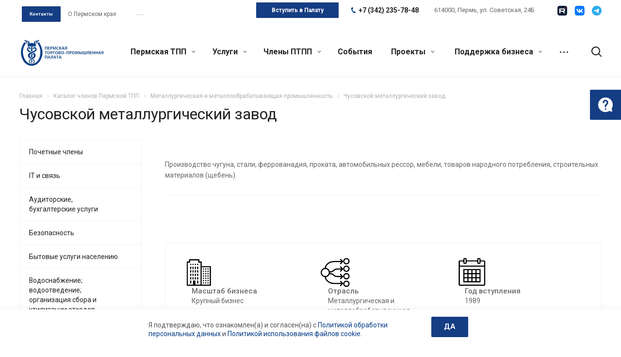

--- FILE ---
content_type: text/html; charset=UTF-8
request_url: https://permtpp.ru/members/metallurgicheskaya_i_metalloobrabatyvayushchaya_promyshlennost/chusovskoy_metallurgicheskiy_zavod/
body_size: 49108
content:
<!DOCTYPE html>
<html xmlns="http://www.w3.org/1999/xhtml" xml:lang="ru" lang="ru" class="  ">
<head>
	<script>
		const SmartCaptchaKey = "ysc1_LwY9EreUkUZyKQOc1IZR916GYMAP41UOWeYqmIC818dc60c3";
	</script>
	<script src="https://smartcaptcha.yandexcloud.net/captcha.js" defer data-skip-moving="true"></script>
    <!-- <script src="https://smartcaptcha.yandexcloud.net/captcha.js?render=onload&onload=onloadSmartCaptcha" defer data-skip-moving="true"></script> -->
    <meta name="cmsmagazine" content="192588d9dc3078edbe73f107d019468e" />
            <title>Чусовской металлургический завод - Пермская Торгово-Промышленная Палата</title>
    <meta name="viewport" content="initial-scale=1.0, width=device-width" />
    <meta name="HandheldFriendly" content="true" />
    <meta name="yes" content="yes" />
    <meta name="apple-mobile-web-app-status-bar-style" content="black" />
    <meta name="SKYPE_TOOLBAR" content="SKYPE_TOOLBAR_PARSER_COMPATIBLE" />
    <meta http-equiv="Content-Type" content="text/html; charset=UTF-8" />
<link href="https://fonts.googleapis.com/css?family=Roboto:300italic,400italic,500italic,700italic,400,300,500,700subset=latin,cyrillic-ext"  rel="stylesheet" />
<link href="/bitrix/templates/aspro-allcorp2/components/bitrix/map.yandex.view/map/style.css?169918301452"  rel="stylesheet" />
<link href="/bitrix/templates/aspro-allcorp2/components/bitrix/map.yandex.system/map/style.css?1699183014600"  rel="stylesheet" />
<link href="/bitrix/templates/aspro-allcorp2/css/bootstrap.css?1699183012114216"  data-template-style="true"  rel="stylesheet" />
<link href="/bitrix/templates/aspro-allcorp2/css/fonts/font-awesome/css/font-awesome.min.css?169918301231000"  data-template-style="true"  rel="stylesheet" />
<link href="/bitrix/templates/aspro-allcorp2/vendor/flexslider/flexslider.css?16991830146839"  data-template-style="true"  rel="stylesheet" />
<link href="/bitrix/templates/aspro-allcorp2/css/jquery.fancybox.css?16991830134108"  data-template-style="true"  rel="stylesheet" />
<link href="/bitrix/templates/aspro-allcorp2/css/theme-elements.css?16991830124368"  data-template-style="true"  rel="stylesheet" />
<link href="/bitrix/templates/aspro-allcorp2/css/theme-responsive.css?1699183013998"  data-template-style="true"  rel="stylesheet" />
<link href="/bitrix/templates/aspro-allcorp2/css/jquery.mCustomScrollbar.min.css?169918301342839"  data-template-style="true"  rel="stylesheet" />
<link href="/bitrix/templates/aspro-allcorp2/css/print.css?172127660112739"  data-template-style="true"  rel="stylesheet" />
<link href="/bitrix/templates/aspro-allcorp2/css/animation/animate.min.css?169918301352789"  data-template-style="true"  rel="stylesheet" />
<link href="/bitrix/templates/aspro-allcorp2/css/animation/animation_ext.css?16991830134934"  data-template-style="true"  rel="stylesheet" />
<link href="/bitrix/templates/aspro-allcorp2/css/bootstrap-datetimepicker.min.css?169918301311276"  data-template-style="true"  rel="stylesheet" />
<link href="/bitrix/templates/aspro-allcorp2/css/h1-normal.css?1699183012213"  data-template-style="true"  rel="stylesheet" />
<link href="/bitrix/templates/aspro-allcorp2/css/blocks/line-block.css?16991830134944"  data-template-style="true"  rel="stylesheet" />
<link href="/bitrix/templates/.default/ajax/ajax.css?1699183012448"  data-template-style="true"  rel="stylesheet" />
<link href="/bitrix/templates/aspro-allcorp2/css/jquery-ui-1.10.2.custom.min.css?169918301219062"  data-template-style="true"  rel="stylesheet" />
<link href="/bitrix/templates/aspro-allcorp2/css/width-3.css?16991830121260"  data-template-style="true"  rel="stylesheet" />
<link href="/bitrix/templates/aspro-allcorp2/css/font-10.css?16991830122895"  data-template-style="true"  rel="stylesheet" />
<link href="/bitrix/templates/aspro-allcorp2/components/aspro/social.info.allcorp2/reworked_socials_top/style.css?1699183015252"  data-template-style="true"  rel="stylesheet" />
<link href="/bitrix/templates/aspro-allcorp2/css/page-title-1.css?1699183012493"  data-template-style="true"  rel="stylesheet" />
<link href="/bitrix/templates/aspro-allcorp2/components/bitrix/search.title/fixed/style.css?1699183014518"  data-template-style="true"  rel="stylesheet" />
<link href="/bitrix/templates/aspro-allcorp2/styles.css?172127659917153"  data-template-style="true"  rel="stylesheet" />
<link href="/bitrix/templates/aspro-allcorp2/template_styles.css?1723714774376039"  data-template-style="true"  rel="stylesheet" />
<link href="/bitrix/templates/aspro-allcorp2/css/responsive.css?175073481991345"  data-template-style="true"  rel="stylesheet" />
<link href="/bitrix/templates/aspro-allcorp2/themes/CUSTOM_s1/colors.css?175282658924240"  data-template-style="true"  rel="stylesheet" />
<link href="/bitrix/templates/aspro-allcorp2/bg_color/light/bgcolors.css?169918301377"  data-template-style="true"  rel="stylesheet" />
<link href="/bitrix/templates/aspro-allcorp2/css/custom.css?175144282126683"  data-template-style="true"  rel="stylesheet" />
<script>if(!window.BX)window.BX={};if(!window.BX.message)window.BX.message=function(mess){if(typeof mess==='object'){for(let i in mess) {BX.message[i]=mess[i];} return true;}};</script>
<script>(window.BX||top.BX).message({"JS_CORE_LOADING":"Загрузка...","JS_CORE_NO_DATA":"- Нет данных -","JS_CORE_WINDOW_CLOSE":"Закрыть","JS_CORE_WINDOW_EXPAND":"Развернуть","JS_CORE_WINDOW_NARROW":"Свернуть в окно","JS_CORE_WINDOW_SAVE":"Сохранить","JS_CORE_WINDOW_CANCEL":"Отменить","JS_CORE_WINDOW_CONTINUE":"Продолжить","JS_CORE_H":"ч","JS_CORE_M":"м","JS_CORE_S":"с","JSADM_AI_HIDE_EXTRA":"Скрыть лишние","JSADM_AI_ALL_NOTIF":"Показать все","JSADM_AUTH_REQ":"Требуется авторизация!","JS_CORE_WINDOW_AUTH":"Войти","JS_CORE_IMAGE_FULL":"Полный размер"});</script>

<script src="/bitrix/js/main/core/core.js?1750734723512406"></script>

<script>BX.Runtime.registerExtension({"name":"main.core","namespace":"BX","loaded":true});</script>
<script>BX.setJSList(["\/bitrix\/js\/main\/core\/core_ajax.js","\/bitrix\/js\/main\/core\/core_promise.js","\/bitrix\/js\/main\/polyfill\/promise\/js\/promise.js","\/bitrix\/js\/main\/loadext\/loadext.js","\/bitrix\/js\/main\/loadext\/extension.js","\/bitrix\/js\/main\/polyfill\/promise\/js\/promise.js","\/bitrix\/js\/main\/polyfill\/find\/js\/find.js","\/bitrix\/js\/main\/polyfill\/includes\/js\/includes.js","\/bitrix\/js\/main\/polyfill\/matches\/js\/matches.js","\/bitrix\/js\/ui\/polyfill\/closest\/js\/closest.js","\/bitrix\/js\/main\/polyfill\/fill\/main.polyfill.fill.js","\/bitrix\/js\/main\/polyfill\/find\/js\/find.js","\/bitrix\/js\/main\/polyfill\/matches\/js\/matches.js","\/bitrix\/js\/main\/polyfill\/core\/dist\/polyfill.bundle.js","\/bitrix\/js\/main\/core\/core.js","\/bitrix\/js\/main\/polyfill\/intersectionobserver\/js\/intersectionobserver.js","\/bitrix\/js\/main\/lazyload\/dist\/lazyload.bundle.js","\/bitrix\/js\/main\/polyfill\/core\/dist\/polyfill.bundle.js","\/bitrix\/js\/main\/parambag\/dist\/parambag.bundle.js"]);
</script>
<script>(window.BX||top.BX).message({"LANGUAGE_ID":"ru","FORMAT_DATE":"DD.MM.YYYY","FORMAT_DATETIME":"DD.MM.YYYY HH:MI:SS","COOKIE_PREFIX":"BITRIX_SM","SERVER_TZ_OFFSET":"10800","UTF_MODE":"Y","SITE_ID":"s1","SITE_DIR":"\/","USER_ID":"","SERVER_TIME":1762993831,"USER_TZ_OFFSET":0,"USER_TZ_AUTO":"Y","bitrix_sessid":"1f289f8a6710ed69fc027e4e8cecd5cd"});</script>


<script src="/bitrix/js/main/jquery/jquery-2.2.4.min.js?169918303485578"></script>
<script src="/bitrix/js/main/ajax.js?169918303435509"></script>
<script>BX.message({'JS_REQUIRED':'Заполните это поле!','JS_FORMAT':'Неверный формат!','JS_FILE_EXT':'Недопустимое расширение файла!','JS_PASSWORD_COPY':'Пароли не совпадают!','JS_PASSWORD_LENGTH':'Минимум 6 символов!','JS_ERROR':'Неверно заполнено поле!','JS_FILE_SIZE':'Максимальный размер 5мб!','JS_FILE_BUTTON_NAME':'Выберите файл','JS_FILE_DEFAULT':'Файл не найден','JS_DATE':'Некорректная дата!','JS_DATETIME':'Некорректная дата/время!','JS_REQUIRED_LICENSES':'Согласитесь с условиями','S_CALLBACK':'Заказать звонок','S_QUESTION':'Задать вопрос','S_ASK_QUESTION':'Задать вопрос','ERROR_INCLUDE_MODULE_DIGITAL_TITLE':'Ошибка подключения модуля &laquo;Аспро: Digital-компания&raquo;','ERROR_INCLUDE_MODULE_DIGITAL_TEXT':'Ошибка подключения модуля &laquo;Аспро: Digital-компания&raquo;.<br />Пожалуйста установите модуль и повторите попытку','S_SERVICES':'Наши услуги','S_SERVICES_SHORT':'Услуги','S_TO_ALL_SERVICES':'Все услуги','S_CATALOG':'Каталог товаров','S_CATALOG_SHORT':'Каталог','S_TO_ALL_CATALOG':'Весь каталог','S_CATALOG_FAVORITES':'Наши товары','S_CATALOG_FAVORITES_SHORT':'Товары','S_NEWS':'Новости','S_TO_ALL_NEWS':'Все новости','S_COMPANY':'О компании','S_OTHER':'Прочее','S_CONTENT':'Контент','T_JS_ARTICLE':'Артикул: ','T_JS_NAME':'Наименование: ','T_JS_PRICE':'Цена: ','T_JS_QUANTITY':'Количество: ','T_JS_SUMM':'Сумма: ','FANCY_CLOSE':'Закрыть','FANCY_NEXT':'Вперед','FANCY_PREV':'Назад','CUSTOM_COLOR_CHOOSE':'Выбрать','CUSTOM_COLOR_CANCEL':'Отмена','S_MOBILE_MENU':'Меню','DIGITAL_T_MENU_BACK':'Назад','DIGITAL_T_MENU_CALLBACK':'Обратная связь','DIGITAL_T_MENU_CONTACTS_TITLE':'Будьте на связи','TITLE_BASKET':'В корзине товаров на #SUMM#','BASKET_SUMM':'#SUMM#','EMPTY_BASKET':'Корзина пуста','TITLE_BASKET_EMPTY':'Корзина пуста','BASKET':'Корзина','SEARCH_TITLE':'Поиск','SOCIAL_TITLE':'Оставайтесь на связи','LOGIN':'Войти','MY_CABINET':'Мой кабинет','SUBSCRIBE_TITLE':'Будьте всегда в курсе','HEADER_SCHEDULE':'Время работы','SEO_TEXT':'SEO описание','COMPANY_IMG':'Картинка компании','COMPANY_TEXT':'Описание компании','JS_RECAPTCHA_ERROR':'Пройдите проверку','JS_PROCESSING_ERROR':'Согласитесь с условиями!','CONFIG_SAVE_SUCCESS':'Настройки сохранены','CONFIG_SAVE_FAIL':'Ошибка сохранения настроек','RELOAD_PAGE':'Обновить страницу','REFRESH':'Поменять картинку','RECAPTCHA_TEXT':'Подтвердите, что вы не робот','DATE_TIME_DAYS_1':'Пн','DATE_TIME_DAYS_2':'Вт','DATE_TIME_DAYS_3':'Ср','DATE_TIME_DAYS_4':'Чт','DATE_TIME_DAYS_5':'Пт','DATE_TIME_DAYS_6':'Сб','DATE_TIME_DAYS_7':'Вс','DATE_TIME_DAYS_FULL_1':'Понедельник','DATE_TIME_DAYS_FULL_2':'Вторник','DATE_TIME_DAYS_FULL_3':'Среда','DATE_TIME_DAYS_FULL_4':'Четверг','DATE_TIME_DAYS_FULL_5':'Пятница','DATE_TIME_DAYS_FULL_6':'Суббота','DATE_TIME_DAYS_FULL_7':'Воскресенье','DATE_TIME_DAYS_SHORT_1':'Пнд','DATE_TIME_DAYS_SHORT_2':'Втр','DATE_TIME_DAYS_SHORT_3':'Срд','DATE_TIME_DAYS_SHORT_4':'Чтв','DATE_TIME_DAYS_SHORT_5':'Птн','DATE_TIME_DAYS_SHORT_6':'Суб','DATE_TIME_DAYS_SHORT_7':'Вск','DATE_TIME_MOUNTH_1':'Январь','DATE_TIME_MOUNTH_2':'Февраль','DATE_TIME_MOUNTH_3':'Март','DATE_TIME_MOUNTH_4':'Апрель','DATE_TIME_MOUNTH_5':'Май','DATE_TIME_MOUNTH_6':'Июнь','DATE_TIME_MOUNTH_7':'Июль','DATE_TIME_MOUNTH_8':'Август','DATE_TIME_MOUNTH_9':'Сентябрь','DATE_TIME_MOUNTH_10':'Октябрь','DATE_TIME_MOUNTH_11':'Ноябрь','DATE_TIME_MOUNTH_12':'Декабрь','DATE_TIME_MOUNTH_SHORT_1':'Янв','DATE_TIME_MOUNTH_SHORT_2':'Фев','DATE_TIME_MOUNTH_SHORT_3':'Мар','DATE_TIME_MOUNTH_SHORT_4':'Апр','DATE_TIME_MOUNTH_SHORT_5':'Май','DATE_TIME_MOUNTH_SHORT_6':'Июн','DATE_TIME_MOUNTH_SHORT_7':'Июл','DATE_TIME_MOUNTH_SHORT_8':'Авг','DATE_TIME_MOUNTH_SHORT_9':'Сен','DATE_TIME_MOUNTH_SHORT_10':'Окт','DATE_TIME_MOUNTH_SHORT_11':'Ноя','DATE_TIME_MOUNTH_SHORT_12':'Дек','DATE_TIME_TODAY':'Сегодня'})</script>
<link rel="shortcut icon" href="/favicon.ico" type="image/x-icon" />
<link rel="apple-touch-icon" sizes="180x180" href="/upload/CAllcorp2/321/32160709b2346a8397dc5f05115ae003.png" />
<meta property="og:title" content="Чусовской металлургический завод - Пермская Торгово-Промышленная Палата" />
<meta property="og:type" content="website" />
<meta property="og:image" content="https://permtpp.ru:443/upload/iblock/f25/f256c02ea7dbab5df8b7da37bb5d9e5b.png" />
<link rel="image_src" href="https://permtpp.ru:443/upload/iblock/f25/f256c02ea7dbab5df8b7da37bb5d9e5b.png"  />
<meta property="og:url" content="https://permtpp.ru:443/members/metallurgicheskaya_i_metalloobrabatyvayushchaya_promyshlennost/chusovskoy_metallurgicheskiy_zavod/" />
<meta property="og:description" content="Производство чугуна, стали, феррованадия, проката, автомобильных рессор, мебели, товаров народного потребления, строительных материалов &#40;щебень&#41;." />



<script src="/bitrix/templates/aspro-allcorp2/js/browser.js?1721276600996"></script>
<script src="/bitrix/templates/aspro-allcorp2/js/jquery.actual.min.js?16991830151239"></script>
<script src="/bitrix/templates/aspro-allcorp2/js/jquery.fancybox.js?172127659748771"></script>
<script src="/bitrix/templates/aspro-allcorp2/vendor/jquery.easing.js?16991830148097"></script>
<script src="/bitrix/templates/aspro-allcorp2/vendor/jquery.appear.js?16991830143188"></script>
<script src="/bitrix/templates/aspro-allcorp2/vendor/jquery.cookie.js?16991830142247"></script>
<script src="/bitrix/templates/aspro-allcorp2/vendor/bootstrap.js?169918301427908"></script>
<script src="/bitrix/templates/aspro-allcorp2/vendor/flexslider/jquery.flexslider.js?169918301455194"></script>
<script src="/bitrix/templates/aspro-allcorp2/vendor/jquery.validate.min.js?169918301422254"></script>
<script src="/bitrix/templates/aspro-allcorp2/js/jquery.uniform.min.js?16991830158308"></script>
<script src="/bitrix/templates/aspro-allcorp2/js/jquery-ui.min.js?169918301532162"></script>
<script src="/bitrix/templates/aspro-allcorp2/js/jqModal.js?169918301511039"></script>
<script src="/bitrix/templates/aspro-allcorp2/js/detectmobilebrowser.js?16991830152203"></script>
<script src="/bitrix/templates/aspro-allcorp2/js/matchMedia.js?16991830151700"></script>
<script src="/bitrix/templates/aspro-allcorp2/js/jquery.alphanumeric.js?16991830151972"></script>
<script src="/bitrix/templates/aspro-allcorp2/js/jquery.autocomplete.js?169918301532714"></script>
<script src="/bitrix/templates/aspro-allcorp2/js/jquery.mousewheel.min.js?16991830152609"></script>
<script src="/bitrix/templates/aspro-allcorp2/js/jquery.mCustomScrollbar.js?169918301592949"></script>
<script src="/bitrix/templates/aspro-allcorp2/js/jquery.mobile.custom.touch.min.js?17212766007684"></script>
<script src="/bitrix/templates/aspro-allcorp2/js/bootstrap-datetimepicker.min.js?169918301539221"></script>
<script src="/bitrix/templates/aspro-allcorp2/js/bootstrap-datetimepicker.ru.js?16991830152055"></script>
<script src="/bitrix/templates/aspro-allcorp2/js/general.js?1750734819176384"></script>
<script src="/bitrix/templates/aspro-allcorp2/js/scrollTabs.js?169918301513520"></script>
<script src="/bitrix/templates/aspro-allcorp2/js/custom.js?17514436321961"></script>
<script src="/bitrix/components/bitrix/search.title/script.js?174872786010542"></script>
<script src="/bitrix/templates/aspro-allcorp2/components/bitrix/search.title/fixed/script.js?169918301410017"></script>
<script src="/bitrix/templates/aspro-allcorp2/js/jquery.inputmask.bundle.min.js?169918301570933"></script>
<script src="/bitrix/templates/aspro-allcorp2/js/sly.js?169918301561252"></script>
<script src="/bitrix/templates/aspro-allcorp2/vendor/jquery.bxslider.js?169918301466080"></script>
<script src="/bitrix/templates/aspro-allcorp2/components/bitrix/map.yandex.view/map/script.js?16991830142896"></script>
<script src="/bitrix/templates/aspro-allcorp2/components/bitrix/subscribe.edit/footer/script.js?1718717405151"></script>

            

    </head>

<body class="  header_nopacity header_fill_none side_left all_title_2 mfixed_N mfixed_view_always fill_bg_n mheader-v1 footer-vcustom  header-v2 title-v1 with_phones">
<div id="panel"></div>


		<script>
		var arBasketItems = {};
		var arAllcorp2Options = ({
			'SITE_DIR' : '/',
			'SITE_ID' : 's1',
			'SITE_TEMPLATE_PATH' : '/bitrix/templates/aspro-allcorp2',
			'SITE_ADDRESS' : "'permtpp.ru'",
			'THEME' : ({
				'THEME_SWITCHER' : 'N',
				'BASE_COLOR' : 'CUSTOM',
				'BASE_COLOR_CUSTOM' : '033d86',
				'LOGO_IMAGE' : '/upload/CAllcorp2/c8f/c8f4948332e7c8c764bc89c5d82d3b26.png',
				'LOGO_IMAGE_LIGHT' : '',
				'TOP_MENU' : 'N',
				'TOP_MENU_FIXED' : 'Y',
				'COLORED_LOGO' : 'N',
				'SIDE_MENU' : 'LEFT',
				'SCROLLTOTOP_TYPE' : 'ROUND_COLOR',
				'SCROLLTOTOP_POSITION' : 'PADDING',
				'SCROLLTOTOP_POSITION_RIGHT' : '',
				'SCROLLTOTOP_POSITION_BOTTOM' : '',
				'CAPTCHA_FORM_TYPE' : 'N',
				'PHONE_MASK' : '+7 (999) 999-99-99',
				'VALIDATE_PHONE_MASK' : '^[+][0-9] [(][0-9]{3}[)] [0-9]{3}[-][0-9]{2}[-][0-9]{2}$',
				'DATE_MASK' : 'dd.mm.yyyy',
				'DATE_PLACEHOLDER' : 'дд.мм.гггг',
				'VALIDATE_DATE_MASK' : '^[0-9]{1,2}\.[0-9]{1,2}\.[0-9]{4}$',
				'DATETIME_MASK' : 'dd.mm.yyyy h:s',
				'DATETIME_PLACEHOLDER' : 'дд.мм.гггг чч:мм',
				'VALIDATE_DATETIME_MASK' : '^[0-9]{1,2}\.[0-9]{1,2}\.[0-9]{4} [0-9]{1,2}\:[0-9]{1,2}$',
				'VALIDATE_FILE_EXT' : 'png|jpg|jpeg|gif|doc|docx|xls|xlsx|txt|pdf|odt|rtf',
				'SOCIAL_VK' : 'https://vk.com/permcci',
				'SOCIAL_FACEBOOK' : '',
				'SOCIAL_TWITTER' : '',
				'SOCIAL_YOUTUBE' : '',
				'SOCIAL_ODNOKLASSNIKI' : '',
				'SOCIAL_GOOGLEPLUS' : '',
				'BANNER_WIDTH' : '',
				'TEASERS_INDEX' : 'Y',
				'CATALOG_INDEX' : 'N',
				'PORTFOLIO_INDEX' : 'N',
				'INSTAGRAMM_INDEX' : 'N',
				'BIGBANNER_ANIMATIONTYPE' : 'SLIDE_HORIZONTAL',
				'BIGBANNER_SLIDESSHOWSPEED' : '5000',
				'BIGBANNER_ANIMATIONSPEED' : '600',
				'PARTNERSBANNER_SLIDESSHOWSPEED' : '5000',
				'PARTNERSBANNER_ANIMATIONSPEED' : '600',
				'ORDER_VIEW' : 'N',
				'ORDER_BASKET_VIEW' : 'FLY',
				'URL_BASKET_SECTION' : '/cart/',
				'URL_ORDER_SECTION' : '/cart/order/',
				'PAGE_WIDTH' : '3',
				'PAGE_CONTACTS' : '1',
				'CATALOG_BLOCK_TYPE' : 'catalog_table',
				'HEADER_TYPE' : '2',
				'HEADER_TOP_LINE' : '',
				'HEADER_FIXED' : '2',
				'HEADER_MOBILE' : '1',
				'HEADER_MOBILE_MENU' : '1',
				'HEADER_MOBILE_MENU_SHOW_TYPE' : '',
				'TYPE_SEARCH' : 'fixed',
				'PAGE_TITLE' : '1',
				'INDEX_TYPE' : 'index4',
				'FOOTER_TYPE' : 'custom',
				'REGIONALITY_SEARCH_ROW' : 'N',
				'FOOTER_TYPE' : 'custom',
				'PRINT_BUTTON' : 'N',
				'SHOW_SMARTFILTER' : 'Y',
				'LICENCE_CHECKED' : 'N',
				'FILTER_VIEW' : 'VERTICAL',
				'YA_GOLAS' : 'N',
				'YA_COUNTER_ID' : '',
				'USE_FORMS_GOALS' : 'COMMON',
				'USE_SALE_GOALS' : 'Y',
				'USE_DEBUG_GOALS' : 'N',
				'DEFAULT_MAP_MARKET' : 'N',
				'IS_BASKET_PAGE' : '',
				'IS_ORDER_PAGE' : '',
				'COMPACT_FOOTER_MOBILE' : 'Y',
				'SHOW_BASKET_NOTICE': 'Y',
				'SHOW_BASKET_ONADDTOCART': 'Y',
			}),
			"PRESETS": [{'ID':'968','TITLE':'Тип 1','DESCRIPTION':'','IMG':'/bitrix/images/aspro.allcorp2/themes/preset968_1573817463.png','OPTIONS':{'THEME_SWITCHER':'Y','BASE_COLOR':'10','BASE_COLOR_CUSTOM':'0088cc','SHOW_BG_BLOCK':'N','COLORED_LOGO':'Y','PAGE_WIDTH':'3','FONT_STYLE':'10','MENU_COLOR':'NONE','LEFT_BLOCK':'1','SIDE_MENU':'LEFT','H1_STYLE':'2','TYPE_SEARCH':'fixed','PAGE_TITLE':'5','HOVER_TYPE_IMG':'blink','SHOW_LICENCE':'Y','MAX_DEPTH_MENU':'3','HIDE_SITE_NAME_TITLE':'Y','SHOW_CALLBACK':'Y','PRINT_BUTTON':'N','USE_GOOGLE_RECAPTCHA':'N','GOOGLE_RECAPTCHA_SHOW_LOGO':'Y','HIDDEN_CAPTCHA':'Y','INSTAGRAMM_WIDE_BLOCK':'N','BIGBANNER_HIDEONNARROW':'N','INDEX_TYPE':{'VALUE':'index1','SUB_PARAMS':{'BIG_BANNER_INDEX':'Y','FLOAT_BANNERS_INDEX':{'VALUE':'Y','TEMPLATE':'front-banners-float'},'CATALOG_SECTIONS_INDEX':'Y','TEASERS_INDEX':'Y','NEWS_INDEX':'Y','BLOG_INDEX':'Y','PORTFOLIO_INDEX':{'VALUE':'N','TEMPLATE':'front-projects_1'},'CATALOG_INDEX':'Y','REVIEWS_INDEX':'Y','INSTAGRAMM_INDEX':'Y','COMPANY_INDEX':'Y','PARTNERS_INDEX':'Y','MAP_INDEX':'N'},'ORDER':'BIG_BANNER_INDEX,FLOAT_BANNERS_INDEX,CATALOG_SECTIONS_INDEX,CATALOG_INDEX,TEASERS_INDEX,NEWS_INDEX,BLOG_INDEX,PORTFOLIO_INDEX,REVIEWS_INDEX,INSTAGRAMM_INDEX,COMPANY_INDEX,PARTNERS_INDEX,MAP_INDEX'},'FRONT_PAGE_BRANDS':'brands_slider','FRONT_PAGE_SECTIONS':'front_sections_only','TOP_MENU_FIXED':'Y','HEADER_TYPE':'1','USE_REGIONALITY':'Y','FILTER_VIEW':'COMPACT','SEARCH_VIEW_TYPE':'with_filter','USE_FAST_VIEW_PAGE_DETAIL':'fast_view_1','SHOW_TOTAL_SUMM':'Y','CHANGE_TITLE_ITEM':'N','VIEW_TYPE_HIGHLOAD_PROP':'N','SHOW_HEADER_GOODS':'Y','SEARCH_HIDE_NOT_AVAILABLE':'N','LEFT_BLOCK_CATALOG_ICONS':'N','SHOW_CATALOG_SECTIONS_ICONS':'Y','LEFT_BLOCK_CATALOG_DETAIL':'Y','CATALOG_COMPARE':'Y','CATALOG_PAGE_DETAIL':'element_1','SHOW_BREADCRUMBS_CATALOG_SUBSECTIONS':'Y','SHOW_BREADCRUMBS_CATALOG_CHAIN':'H1','TYPE_SKU':'TYPE_1','DETAIL_PICTURE_MODE':'POPUP','MENU_POSITION':'LINE','MENU_TYPE_VIEW':'HOVER','VIEWED_TYPE':'LOCAL','VIEWED_TEMPLATE':'HORIZONTAL','USE_WORD_EXPRESSION':'Y','ORDER_BASKET_VIEW':'FLY','ORDER_BASKET_COLOR':'DARK','SHOW_BASKET_ONADDTOCART':'Y','SHOW_BASKET_PRINT':'Y','SHOW_BASKET_ON_PAGES':'N','USE_PRODUCT_QUANTITY_LIST':'Y','USE_PRODUCT_QUANTITY_DETAIL':'Y','ONE_CLICK_BUY_CAPTCHA':'N','SHOW_ONECLICKBUY_ON_BASKET_PAGE':'Y','ONECLICKBUY_SHOW_DELIVERY_NOTE':'N','PAGE_CONTACTS':'3','CONTACTS_USE_FEEDBACK':'Y','CONTACTS_USE_MAP':'Y','BLOG_PAGE':'list_elements_2','PROJECTS_PAGE':'list_elements_2','NEWS_PAGE':'list_elements_2','STAFF_PAGE':'list_elements_1','PARTNERS_PAGE':'list_elements_1','PARTNERS_PAGE_DETAIL':'element_4','VACANCY_PAGE':'list_elements_1','LICENSES_PAGE':'list_elements_1','FOOTER_TYPE':'1','ADV_TOP_HEADER':'N','ADV_TOP_UNDERHEADER':'N','ADV_SIDE':'Y','ADV_CONTENT_TOP':'N','ADV_CONTENT_BOTTOM':'N','ADV_FOOTER':'N','HEADER_MOBILE_FIXED':'Y','HEADER_MOBILE':'1','HEADER_MOBILE_MENU':'2','HEADER_MOBILE_MENU_OPEN':'1','PERSONAL_ONEFIO':'Y','LOGIN_EQUAL_EMAIL':'N','YA_GOALS':'N','YANDEX_ECOMERCE':'N','GOOGLE_ECOMERCE':'N','CALLBACK_BUTTON':'Y','RIGHT_FORM_BLOCK':'Y','USE_BITRIX_FORM':'Y','USE_LAZY_LOAD':'Y','VIEW_TYPE_LEFT_BLOCK':'with_tizers','COUNT_ITEMS_IN_LINE_MENU':'4','ORDER_VIEW':'Y','SHOW_SMARTFILTER':'Y','SHOW_LEFT_BLOCK':'Y','SECTIONS_TYPE_VIEW_CATALOG':'sections_2','SECTION_TYPE_VIEW_CATALOG':'section_2','ELEMENTS_TABLE_TYPE_VIEW':'catalog_table_2','SECTIONS_TYPE_VIEW':'sections_1','SECTION_TYPE_VIEW':'section_2','ELEMENTS_PAGE':'list_elements_1','ELEMENT_PAGE_DETAIL':'element_1','ELEMENTS_PROJECT_PAGE':'list_elements_2','SHOW_PROJECTS_MAP':'Y','SHOW_PROJECTS_MAP_DETAIL':'Y','COMPACT_MOBILE_MENU':'Y','FIXED_MOBILE_MENU':'Y','BIGBANNER_MOBILE':'3','CATALOG_SECTIONS_COMPACT_VIEW_MOBILE':'N','COMPACT_FOOTER_MOBILE':'Y','CABINET':'Y','YA_GOLAS':'N','CATALOG_SECTIONS_COMPACT_VIEW_MOBILE_MAINPAGE':'N','CATALOG_SECTIONS_COMPACT_VIEW_MOBILE_PRODUCT':'N'}},{'ID':'983','TITLE':'Тип 2','DESCRIPTION':'','IMG':'/bitrix/images/aspro.allcorp2/themes/preset983_1573819403.png','OPTIONS':{'BASE_COLOR':'4','BASE_COLOR_CUSTOM':'de002b','SHOW_BG_BLOCK':'N','FONT_STYLE':'10','PAGE_WIDTH':'3','H1_STYLE':'2','PAGE_TITLE':'1','HOVER_TYPE_IMG':'blink','SHOW_LICENCE':'Y','PRINT_BUTTON':'N','CALLBACK_BUTTON':'Y','RIGHT_FORM_BLOCK':'Y','USE_BITRIX_FORM':'Y','USE_LAZY_LOAD':'Y','INDEX_TYPE':{'VALUE':'index2','SUB_PARAMS':{'BIG_BANNER_INDEX':'Y','PORTFOLIO_INDEX':{'VALUE':'Y','TEMPLATE':'front-projects_2'},'CATALOG_SECTIONS_INDEX':'N','TEASERS_INDEX':'Y','NEWS_INDEX':'N','BLOG_INDEX':'N','CATALOG_INDEX':'Y','FLOAT_BANNERS_INDEX':{'VALUE':'N','TEMPLATE':'front-services_3'},'REVIEWS_INDEX':'Y','INSTAGRAMM_INDEX':'Y','COMPANY_INDEX':'N','PARTNERS_INDEX':'N','MAP_INDEX':'N'},'ORDER':'BIG_BANNER_INDEX,PORTFOLIO_INDEX,CATALOG_SECTIONS_INDEX,NEWS_INDEX,BLOG_INDEX,CATALOG_INDEX,TEASERS_INDEX,FLOAT_BANNERS_INDEX,REVIEWS_INDEX,INSTAGRAMM_INDEX,COMPANY_INDEX,PARTNERS_INDEX,MAP_INDEX'},'TOP_MENU_FIXED':'Y','MENU_COLOR':'LIGHT','HEADER_TYPE':'2','SIDE_MENU':'LEFT','VIEW_TYPE_LEFT_BLOCK':'with_tizers','SHOW_CATALOG_SECTIONS_ICONS':'Y','COUNT_ITEMS_IN_LINE_MENU':'4','USE_REGIONALITY':'Y','ORDER_VIEW':'Y','SHOW_SMARTFILTER':'Y','SHOW_LEFT_BLOCK':'Y','SECTIONS_TYPE_VIEW_CATALOG':'sections_2','SECTION_TYPE_VIEW_CATALOG':'section_2','ELEMENTS_TABLE_TYPE_VIEW':'catalog_table_2','CATALOG_PAGE_DETAIL':'element_1','SECTIONS_TYPE_VIEW':'sections_1','SECTION_TYPE_VIEW':'section_2','ELEMENTS_PAGE':'list_elements_1','ELEMENT_PAGE_DETAIL':'element_1','ELEMENTS_PROJECT_PAGE':'list_elements_2','SHOW_PROJECTS_MAP':'Y','SHOW_PROJECTS_MAP_DETAIL':'Y','PAGE_CONTACTS':'3','BLOG_PAGE':'list_elements_2','NEWS_PAGE':'list_elements_2','STAFF_PAGE':'list_elements_1','PARTNERS_PAGE':'list_elements_1','VACANCY_PAGE':'list_elements_1','LICENSES_PAGE':'list_elements_1','FOOTER_TYPE':'3','ADV_TOP_HEADER':'N','ADV_TOP_UNDERHEADER':'N','ADV_SIDE':'Y','ADV_CONTENT_TOP':'N','ADV_CONTENT_BOTTOM':'N','ADV_FOOTER':'N','HEADER_MOBILE_FIXED':'Y','HEADER_MOBILE':'1','HEADER_MOBILE_MENU':'2','COMPACT_MOBILE_MENU':'Y','HEADER_MOBILE_MENU_OPEN':'1','BIGBANNER_MOBILE':'3','CATALOG_SECTIONS_COMPACT_VIEW_MOBILE_MAINPAGE':'N','CATALOG_SECTIONS_COMPACT_VIEW_MOBILE_PRODUCT':'N','COMPACT_FOOTER_MOBILE':'Y','CABINET':'Y','LOGIN_EQUAL_EMAIL':'N','YA_GOLAS':'N'}},{'ID':'521','TITLE':'Тип 3','DESCRIPTION':'','IMG':'/bitrix/images/aspro.allcorp2/themes/preset521_1573819598.png','OPTIONS':{'BASE_COLOR':'13','BASE_COLOR_CUSTOM':'0fa8ae','SHOW_BG_BLOCK':'N','FONT_STYLE':'4','PAGE_WIDTH':'3','H1_STYLE':'2','PAGE_TITLE':'1','HOVER_TYPE_IMG':'blink','SHOW_LICENCE':'Y','PRINT_BUTTON':'N','CALLBACK_BUTTON':'Y','RIGHT_FORM_BLOCK':'Y','USE_BITRIX_FORM':'Y','USE_LAZY_LOAD':'Y','INDEX_TYPE':{'VALUE':'index3','SUB_PARAMS':{'BIG_BANNER_INDEX':'Y','TEASERS_INDEX':'Y','FLOAT_BANNERS_INDEX':{'VALUE':'Y','TEMPLATE':'front-services_2'},'COMPANY_INDEX':'N','CATALOG_INDEX':'Y','PORTFOLIO_INDEX':{'VALUE':'Y','TEMPLATE':'front-projects_2'},'MAP_INDEX':'Y'},'ORDER':'BIG_BANNER_INDEX,PORTFOLIO_INDEX,CATALOG_SECTIONS_INDEX,NEWS_INDEX,BLOG_INDEX,CATALOG_INDEX,TEASERS_INDEX,FLOAT_BANNERS_INDEX,REVIEWS_INDEX,INSTAGRAMM_INDEX,COMPANY_INDEX,PARTNERS_INDEX,MAP_INDEX'},'TOP_MENU_FIXED':'Y','MENU_COLOR':'NONE','HEADER_TYPE':'1','SIDE_MENU':'LEFT','VIEW_TYPE_LEFT_BLOCK':'with_tizers','SHOW_CATALOG_SECTIONS_ICONS':'Y','COUNT_ITEMS_IN_LINE_MENU':'4','USE_REGIONALITY':'Y','ORDER_VIEW':'Y','SHOW_SMARTFILTER':'Y','SHOW_LEFT_BLOCK':'Y','SECTIONS_TYPE_VIEW_CATALOG':'sections_2','SECTION_TYPE_VIEW_CATALOG':'section_2','ELEMENTS_TABLE_TYPE_VIEW':'catalog_table_2','CATALOG_PAGE_DETAIL':'element_1','SECTIONS_TYPE_VIEW':'sections_1','SECTION_TYPE_VIEW':'section_2','ELEMENTS_PAGE':'list_elements_1','ELEMENT_PAGE_DETAIL':'element_1','ELEMENTS_PROJECT_PAGE':'list_elements_2','SHOW_PROJECTS_MAP':'Y','SHOW_PROJECTS_MAP_DETAIL':'Y','PAGE_CONTACTS':'3','BLOG_PAGE':'list_elements_2','NEWS_PAGE':'list_elements_2','STAFF_PAGE':'list_elements_1','PARTNERS_PAGE':'list_elements_1','VACANCY_PAGE':'list_elements_1','LICENSES_PAGE':'list_elements_1','FOOTER_TYPE':'5','ADV_TOP_HEADER':'N','ADV_TOP_UNDERHEADER':'N','ADV_SIDE':'Y','ADV_CONTENT_TOP':'N','ADV_CONTENT_BOTTOM':'N','ADV_FOOTER':'N','HEADER_MOBILE_FIXED':'Y','HEADER_MOBILE':'1','HEADER_MOBILE_MENU':'2','COMPACT_MOBILE_MENU':'Y','HEADER_MOBILE_MENU_OPEN':'1','BIGBANNER_MOBILE':'3','CATALOG_SECTIONS_COMPACT_VIEW_MOBILE_MAINPAGE':'N','CATALOG_SECTIONS_COMPACT_VIEW_MOBILE_PRODUCT':'N','COMPACT_FOOTER_MOBILE':'Y','CABINET':'Y','LOGIN_EQUAL_EMAIL':'N','YA_GOLAS':'N'}},{'ID':'223','TITLE':'Тип 4','DESCRIPTION':'','IMG':'/bitrix/images/aspro.allcorp2/themes/preset223_1573885220.png','OPTIONS':{'BASE_COLOR':'3','BASE_COLOR_CUSTOM':'e65100','SHOW_BG_BLOCK':'N','FONT_STYLE':'10','PAGE_WIDTH':'3','H1_STYLE':'2','PAGE_TITLE':'1','HOVER_TYPE_IMG':'blink','SHOW_LICENCE':'Y','PRINT_BUTTON':'N','CALLBACK_BUTTON':'Y','RIGHT_FORM_BLOCK':'Y','USE_BITRIX_FORM':'Y','USE_LAZY_LOAD':'Y','INDEX_TYPE':{'VALUE':'index4','SUB_PARAMS':{'BIG_BANNER_INDEX':'Y','TEASERS_INDEX':'Y','PORTFOLIO_INDEX':{'VALUE':'Y','TEMPLATE':'front-projects_1'},'CATALOG_SECTIONS_INDEX':'N','FLOAT_BANNERS_INDEX':{'VALUE':'Y','TEMPLATE':'front-services_1'},'CATALOG_INDEX':'Y','PARTNERS_INDEX':'Y','INSTAGRAMM_INDEX':'Y','NEWS_INDEX':'Y','REVIEWS_INDEX':'Y','BLOG_INDEX':'N','COMPANY_INDEX':'Y','MAP_INDEX':'Y'},'ORDER':'BIG_BANNER_INDEX,PORTFOLIO_INDEX,CATALOG_SECTIONS_INDEX,NEWS_INDEX,BLOG_INDEX,CATALOG_INDEX,TEASERS_INDEX,FLOAT_BANNERS_INDEX,REVIEWS_INDEX,INSTAGRAMM_INDEX,COMPANY_INDEX,PARTNERS_INDEX,MAP_INDEX'},'TOP_MENU_FIXED':'Y','MENU_COLOR':'COLORED','HEADER_TYPE':'3','SIDE_MENU':'LEFT','VIEW_TYPE_LEFT_BLOCK':'with_tizers','SHOW_CATALOG_SECTIONS_ICONS':'Y','COUNT_ITEMS_IN_LINE_MENU':'4','USE_REGIONALITY':'Y','ORDER_VIEW':'Y','SHOW_SMARTFILTER':'Y','SHOW_LEFT_BLOCK':'Y','SECTIONS_TYPE_VIEW_CATALOG':'sections_2','SECTION_TYPE_VIEW_CATALOG':'section_2','ELEMENTS_TABLE_TYPE_VIEW':'catalog_table_2','CATALOG_PAGE_DETAIL':'element_1','SECTIONS_TYPE_VIEW':'sections_1','SECTION_TYPE_VIEW':'section_2','ELEMENTS_PAGE':'list_elements_1','ELEMENT_PAGE_DETAIL':'element_1','ELEMENTS_PROJECT_PAGE':'list_elements_2','SHOW_PROJECTS_MAP':'Y','SHOW_PROJECTS_MAP_DETAIL':'Y','PAGE_CONTACTS':'3','BLOG_PAGE':'list_elements_2','NEWS_PAGE':'list_elements_2','STAFF_PAGE':'list_elements_1','PARTNERS_PAGE':'list_elements_1','VACANCY_PAGE':'list_elements_1','LICENSES_PAGE':'list_elements_1','FOOTER_TYPE':'4','ADV_TOP_HEADER':'N','ADV_TOP_UNDERHEADER':'N','ADV_SIDE':'Y','ADV_CONTENT_TOP':'N','ADV_CONTENT_BOTTOM':'N','ADV_FOOTER':'N','HEADER_MOBILE_FIXED':'Y','HEADER_MOBILE':'1','HEADER_MOBILE_MENU':'2','COMPACT_MOBILE_MENU':'Y','HEADER_MOBILE_MENU_OPEN':'1','BIGBANNER_MOBILE':'3','CATALOG_SECTIONS_COMPACT_VIEW_MOBILE_MAINPAGE':'N','CATALOG_SECTIONS_COMPACT_VIEW_MOBILE_PRODUCT':'N','COMPACT_FOOTER_MOBILE':'Y','CABINET':'Y','LOGIN_EQUAL_EMAIL':'N','YA_GOLAS':'N'}}],
		});
		if(arAllcorp2Options.SITE_ADDRESS)
			arAllcorp2Options.SITE_ADDRESS = arAllcorp2Options.SITE_ADDRESS.replace(/'/g, "");
		</script>
		<!--'start_frame_cache_options-block'-->			<script>
				var arBasketItems = [];
			</script>
		<!--'end_frame_cache_options-block'-->







<div class="visible-lg visible-md title-v1">
    <header class="header_2 long ">
	<div class="top-block">
		<div class="maxwidth-theme">
						<div class="top-block-item col-md-4 menus">
					<ul class="menu topest">
					<li  >
				<a href="/contacts/"
                                                                    ><span class='btn btn-default btn-xs' style='font-weight:bold;color: #fff'>Контакты</span></a>
			</li>
					<li  >
				<a href="/about-permsky-krai/"
                                                                    ><span>О Пермском крае</span></a>
			</li>
					<li  >
				<a href="http://tpprf.ru/ru/"
                                                                            target="_blank"
                                                                    ><span>ТПП РФ</span></a>
			</li>
					<li  >
				<a href="http://vktpp.ru/"
                                                                            target="_blank"
                                                                    ><span>Верхнекамская ТПП</span></a>
			</li>
				<li class="more hidden">
			<span>...</span>
			<ul class="dropdown"></ul>
		</li>
	</ul>
			</div>

                        
                        
<div class="top-block-item pull-right visible-lg">
<div class="social-icons">
	<!-- noindex -->
	<ul>
        <li class="rutube">
            <a href="https://rutube.ru/channel/29425/" target="_blank" rel="nofollow" title="rutube">
                <img src="/bitrix/templates/aspro-allcorp2/images/svg/social/i_rutube.svg" width="20" height="20">
            </a>
        </li>
							<li class="vk">
				<a href="https://vk.com/permcci" target="_blank" rel="nofollow" title="Вконтакте">
					<img src="/bitrix/templates/aspro-allcorp2/images/svg/social/i_vk.svg" width="21" height="20">
				</a>
			</li>
													<li class="telegram">
				<a href="https://t.me/permcci" target="_blank" rel="nofollow" title="Telegram">
					<img src="/bitrix/templates/aspro-allcorp2/images/svg/social/i_te.svg" width="20" height="20">
				</a>
			</li>
																					</ul>
	<!-- /noindex -->
</div></div>

						<div class="top-block-item pull-right visible-lg">
				
		
												<div class="address twosmallfont inline-block">
												<div>
							614000, Пермь, ул. Советская, 24Б						</div>
					</div>
							
						</div>
						<div class="top-block-item pull-right">
				<div class="phone-block">
											<div class="inline-block">
									
								<div class="phone">
								<i class="svg inline  svg-inline-phone colored" aria-hidden="true" ><svg xmlns="http://www.w3.org/2000/svg" width="9" height="12" viewBox="0 0 9 12">
  <defs>
    <style>
      .cls-1 {
        fill: #222;
        fill-rule: evenodd;
      }
    </style>
  </defs>
  <path data-name="Shape 51 copy 4" class="cls-1" d="M310.53,43.348a22.378,22.378,0,0,0,2.09,1.179,0.6,0.6,0,0,1,.314.827l-0.119.417a0.956,0.956,0,0,1-.57.7,4.408,4.408,0,0,1-1.51.532c-1.448.03-2.728-1.179-3.624-2.19a13.251,13.251,0,0,1-1.517-2.078,13.082,13.082,0,0,1-1.069-2.331c-0.442-1.27-.866-2.966-0.116-4.186a4.36,4.36,0,0,1,1.223-1.02,0.98,0.98,0,0,1,.9-0.135l0.427,0.107a0.623,0.623,0,0,1,.552.7c-0.007.927-.021,1.592,0.011,2.354,0.012,0.316-.112.361-0.4,0.472l-0.467.18a0.553,0.553,0,0,0-.455.677,7.768,7.768,0,0,0,2.5,4.26,0.567,0.567,0,0,0,.824-0.05l0.391-.307a0.439,0.439,0,0,1,.617-0.107h0Z" transform="translate(-304 -35)"/>
</svg>
</i>
				<a href="tel:+73422357848">+7 (342) 235-78-48 </a>
							</div>
												</div>
														</div>
			</div>
<div class="right-icons pull-right">
<span style="margin-top: 5px;font-weight:bold;" class="btn btn-default btn-xs animate-load" data-event="jqm" data-param-id="12" data-autoload-emailto="econom@permtpp.ru" data-autoload-need_product="" data-name="join"><span>Вступить в Палату</span></span>
</div>
			<div class="top-block-item pull-right">
				<div class="twosmallfont">
											<!--'start_frame_cache_header-regionality-block1'-->				<!--'end_frame_cache_header-regionality-block1'-->					</div>
			</div>
		</div>
	</div>
	<div class="logo_and_menu-row full-fill">
		<div class="logo-row">
			<div class="maxwidth-theme">
								<div class="logo-block col-md-2 col-sm-3">
					<div class="logo">
						<a href="/"><img src="/upload/CAllcorp2/c8f/c8f4948332e7c8c764bc89c5d82d3b26.png" alt="Пермская Торгово-Промышленная Палата" title="Пермская Торгово-Промышленная Палата" /></a>					</div>
				</div>
								<div class="col-md-10 menu-row">
					<div class="right-icons wide sm pull-right">
												<div class="pull-right">
							<div class="wrap_icon inner-table-block">
								<button class="inline-search-show twosmallfont" title="Поиск">
									<i class="svg inline  svg-inline-search" aria-hidden="true" ><svg xmlns="http://www.w3.org/2000/svg" width="21" height="21" viewBox="0 0 21 21">
  <defs>
    <style>
      .cls-1 {
        fill: #222;
        fill-rule: evenodd;
      }
    </style>
  </defs>
  <path data-name="Rounded Rectangle 106" class="cls-1" d="M1590.71,131.709a1,1,0,0,1-1.42,0l-4.68-4.677a9.069,9.069,0,1,1,1.42-1.427l4.68,4.678A1,1,0,0,1,1590.71,131.709ZM1579,113a7,7,0,1,0,7,7A7,7,0,0,0,1579,113Z" transform="translate(-1570 -111)"/>
</svg>
</i>								</button>
							</div>
						</div>
					</div>
					<div class="menu-only">
						<nav class="mega-menu sliced">
								<div class="table-menu catalog_icons_Y">
		<div class="marker-nav"></div>
		<table>
			<tr>
																			<td class="menu-item unvisible dropdown">
						<div class="wrap">
							<a class="dropdown-toggle" href="/tpp/">
								Пермская ТПП								<i class="fa fa-angle-down"></i>
								<div class="line-wrapper"><span class="line"></span></div>
							</a>
															<span class="tail"></span>
								<ul class="dropdown-menu">
																																							<li class="dropdown-submenu count_3  ">
																						<a href="/company/" title="О палате">О палате<span class="arrow"><i></i></span></a>
																																			<ul class="dropdown-menu toggle_menu">
																																									<li class="  ">
															<a href="/company/missiya/" title="Миссия">Миссия</a>
																													</li>
																																									<li class="  ">
															<a href="/company/history/" title="История">История</a>
																													</li>
																																									<li class="  ">
															<a href="/company/initsiativy/" title="Реализованные инициативы">Реализованные инициативы</a>
																													</li>
																																									<li class="  ">
															<a href="/company/obshchestvennye-eksperty1.php" title="Общественные эксперты">Общественные эксперты</a>
																													</li>
																																									<li class="  ">
															<a href="/company/svedeniya-ob-obrazovatelnoy-organizatsii/" title="Сведения об образовательной организации">Сведения об образовательной организации</a>
																													</li>
																																									<li class="  ">
															<a href="/include/licenses_detail.php" title="Политика в отношении обработки персональных данных">Политика в отношении обработки персональных данных</a>
																													</li>
																																									<li class="  ">
															<a href="/company/politika-ispolzovaniya-faylov-kuki/" title="Политика использования файлов cookie">Политика использования файлов cookie</a>
																													</li>
																																									<li class="  ">
															<a href="/company/iv-sezd-permskoy-tpp.php" title="IV Съезд Пермской ТПП">IV Съезд Пермской ТПП</a>
																													</li>
																																									<li class="  ">
															<a href="/company/v-sezd-permskoy-tpp/" title="V Съезд Пермской ТПП">V Съезд Пермской ТПП</a>
																													</li>
																																						</ul>
																					</li>
																																							<li class="dropdown-submenu count_3  ">
																						<a href="/tpp/manage/" title="Руководство">Руководство<span class="arrow"><i></i></span></a>
																																			<ul class="dropdown-menu toggle_menu">
																																									<li class="  ">
															<a href="/tpp/manage/menedzhment/" title="Менеджмент">Менеджмент</a>
																													</li>
																																									<li class="  ">
															<a href="/tpp/manage/pravlenie/" title="Правление">Правление</a>
																													</li>
																																									<li class="  ">
															<a href="/tpp/manage/sovet/" title="Совет">Совет</a>
																													</li>
																																						</ul>
																					</li>
																																							<li class=" count_3  ">
																						<a href="/tpp/obshchestvennaya-deyatelnost/" title="Общественная деятельность">Общественная деятельность</a>
																					</li>
																																							<li class="dropdown-submenu count_3  ">
																						<a href="/company/komitety-ptpp/" title="Комитеты и гильдии ПТПП">Комитеты и гильдии ПТПП<span class="arrow"><i></i></span></a>
																																			<ul class="dropdown-menu toggle_menu">
																																									<li class="  ">
															<a href="/company/komitety-ptpp/innovatsionnaya-deyatelnost-i-tsifrovaya-ekonomika/" title="Комитет по инновационной деятельности и технологическому предпринимательству">Комитет по инновационной деятельности и технологическому предпринимательству</a>
																													</li>
																																									<li class="  ">
															<a href="/company/komitety-ptpp/zashchita-biznesa-i-snizhenie-administrativnykh-barerov/" title="Комитет по защите бизнеса, снижению административных барьеров и развитию конкуренции">Комитет по защите бизнеса, снижению административных барьеров и развитию конкуренции</a>
																													</li>
																																									<li class="  ">
															<a href="/company/komitety-ptpp/mezhdunarodnye-i-mezhregionalnye-svyazi/" title="Комитет по международным и межрегиональным связям">Комитет по международным и межрегиональным связям</a>
																													</li>
																																									<li class="  ">
															<a href="/company/komitety-ptpp/komitet-po-ekologii-i-prirodopolzovaniyu/" title="Комитет по экономике замкнутого цикла и экологии">Комитет по экономике замкнутого цикла и экологии</a>
																													</li>
																																									<li class="  ">
															<a href="/company/komitety-ptpp/komitet-po-stroitelstvu/" title="Комитет по строительству">Комитет по строительству</a>
																													</li>
																																									<li class="  ">
															<a href="/company/komitety-ptpp/komitet-po-razvitiyu-agropromyshlennogo-kompleksa-permskoy-tpp/" title="Комитет по развитию агропромышленного комплекса Пермской ТПП">Комитет по развитию агропромышленного комплекса Пермской ТПП</a>
																													</li>
																																									<li class="  ">
															<a href="/company/komitety-ptpp/komitet-po-sotsialnomu-i-semeynomu-predprinimatelstvu/" title="Комитет по социальному и семейному предпринимательству">Комитет по социальному и семейному предпринимательству</a>
																													</li>
																																									<li class="  ">
															<a href="/company/komitety-ptpp/komitet-permskoy-tpp-po-ustoychivomu-razvitiyu-biznesa/" title=" Комитет Пермской ТПП по устойчивому развитию бизнеса"> Комитет Пермской ТПП по устойчивому развитию бизнеса</a>
																													</li>
																																									<li class="  ">
															<a href="/company/komitety-ptpp/komitet-po-obrazovaniyu-i-rabote-s-kadrami/" title="Комитет по образованию и работе с кадрами">Комитет по образованию и работе с кадрами</a>
																													</li>
																																									<li class="  ">
															<a href="/company/komitety-ptpp/gildiya-kreativnykh-industriy/" title="Гильдия креативных индустрий">Гильдия креативных индустрий</a>
																													</li>
																																									<li class="collapsed  ">
															<a href="/company/komitety-ptpp/gildiya-meditsinskikh-organizatsiy-chastnoy-sistemy-zdravookhraneniya/" title="Гильдия медицинских организаций частной системы здравоохранения">Гильдия медицинских организаций частной системы здравоохранения</a>
																													</li>
																																									<li class="collapsed  ">
															<a href="/company/komitety-ptpp/gildiya-organizatsiy-osushchestvlyayushchikh-okhrannuyu-deyatelnost/" title="Гильдия организаций, осуществляющих охранную деятельность">Гильдия организаций, осуществляющих охранную деятельность</a>
																													</li>
																																									<li class="collapsed  ">
															<a href="/company/komitety-ptpp/gildiya-organizatsiy-okazyvayushchikh-bukhgalterskie-i-auditorskie-uslugi/" title="Гильдия организаций, оказывающих бухгалтерские и аудиторские услуги">Гильдия организаций, оказывающих бухгалтерские и аудиторские услуги</a>
																													</li>
																																									<li class="collapsed  ">
															<a href="/company/komitety-ptpp/gildiya-konsaltinga/" title="Гильдия консалтинга">Гильдия консалтинга</a>
																													</li>
																																									<li class="collapsed  ">
															<a href="/company/komitety-ptpp/gildiya-ekspertov-sfery-nedvizhimosti/" title="Гильдия экспертов сферы недвижимости">Гильдия экспертов сферы недвижимости</a>
																													</li>
																																						</ul>
																					</li>
																																							<li class="dropdown-submenu count_3  ">
																						<a href="/tpp/press/" title="Новости">Новости<span class="arrow"><i></i></span></a>
																																			<ul class="dropdown-menu toggle_menu">
																																									<li class="  ">
															<a href="/tpp/press/news/" title="Новости">Новости</a>
																													</li>
																																									<li class="  ">
															<a href="/tpp/press/corp-editions/" title="Корпоративные издания">Корпоративные издания</a>
																													</li>
																																									<li class="  ">
															<a href="/tpp/press/smi/" title="Для СМИ">Для СМИ</a>
																													</li>
																																									<li class="  ">
															<a href="/tpp/press/media/" title="Фото и Видео">Фото и Видео</a>
																													</li>
																																						</ul>
																					</li>
																																							<li class=" count_3  ">
																						<a href="/tpp/reviews/" title="Отзывы">Отзывы</a>
																					</li>
																																							<li class="dropdown-submenu count_3  ">
																						<a href="/tpp/blagotvoritelnost/" title="Благотворительность">Благотворительность<span class="arrow"><i></i></span></a>
																																			<ul class="dropdown-menu toggle_menu">
																																									<li class="  ">
															<a href="/tpp/blagotvoritelnost/regionalnyy-blagotvoritelnyy-fond-fond-pomoshchi-detyam-permskoy-tpp/" title="Региональный благотворительный фонд «Фонд помощи детям» Пермской ТПП">Региональный благотворительный фонд «Фонд помощи детям» Пермской ТПП</a>
																													</li>
																																						</ul>
																					</li>
																	</ul>
													</div>
					</td>
																			<td class="menu-item unvisible dropdown wide_menu">
						<div class="wrap">
							<a class="dropdown-toggle" href="/services/">
								Услуги								<i class="fa fa-angle-down"></i>
								<div class="line-wrapper"><span class="line"></span></div>
							</a>
															<span class="tail"></span>
								<ul class="dropdown-menu">
																																							<li class=" count_3  ">
																						<a href="/services/yuridicheskiy-konsalting/" title="Юридические услуги">Юридические услуги</a>
																					</li>
																																							<li class=" count_3  ">
																						<a href="/services/zakupki_obuchenie/" title="Обучение закупкам">Обучение закупкам</a>
																					</li>
																																							<li class=" count_3  ">
																						<a href="/services/mezhdunarodnye-i-mezhregionalnye-svyazi/" title="Международные и межрегиональные связи">Международные и межрегиональные связи</a>
																					</li>
																																							<li class=" count_3  ">
																						<a href="/services/tovarnye-znaki-i-patentovanie/" title="Товарные знаки и патентование">Товарные знаки и патентование</a>
																					</li>
																																							<li class=" count_3  ">
																						<a href="/services/organizaciya_zakupok/" title="Организация и сопровождение закупок ">Организация и сопровождение закупок </a>
																					</li>
																																							<li class=" count_3  ">
																						<a href="/services/perevody-byuro-perevodov/" title="Переводы (бюро переводов)">Переводы (бюро переводов)</a>
																					</li>
																																							<li class=" count_3  ">
																						<a href="/services/kollegiya-posrednikov/" title="Коллегия посредников (медиация)">Коллегия посредников (медиация)</a>
																					</li>
																																							<li class=" count_3  ">
																						<a href="/services/ekonomicheskie-ekspertizy/" title="Экономические экспертизы">Экономические экспертизы</a>
																					</li>
																																							<li class=" count_3  ">
																						<a href="/services/kompyuterno-tekhnicheskaya-ekspertiza-i-it-uslugi/" title="Компьютерно-техническая экспертиза и ИТ услуги">Компьютерно-техническая экспертиза и ИТ услуги</a>
																					</li>
																																							<li class=" count_3  ">
																						<a href="/services/tovarnye-i-tekhnicheskie-ekspertizy/" title="Товарные и технические экспертизы">Товарные и технические экспертизы</a>
																					</li>
																																							<li class=" count_3  ">
																						<a href="/services/sertifikatsiya-smk/" title="Сертификация систем менеджмента">Сертификация систем менеджмента</a>
																					</li>
																																							<li class=" count_3  ">
																						<a href="/services/otsenka/" title="Оценочные услуги">Оценочные услуги</a>
																					</li>
																																							<li class=" count_3  ">
																						<a href="/services/stroitelnye_expertizy/" title="Строительные экспертизы">Строительные экспертизы</a>
																					</li>
																																							<li class=" count_3  ">
																						<a href="/services/spravki-o-tsenakh/" title="Справки о ценах">Справки о ценах</a>
																					</li>
																																							<li class=" count_3  ">
																						<a href="/services/sertifikatsiya-proiskhozhdeniya-tovarov/" title="Сертификация происхождения товаров">Сертификация происхождения товаров</a>
																					</li>
																																							<li class=" count_3  ">
																						<a href="/services/professionalno-obshchestvennaya-akkreditatsiya-obrazovatelnykh-programm/" title="Профессионально-общественная аккредитация образовательных программ">Профессионально-общественная аккредитация образовательных программ</a>
																					</li>
																																							<li class=" count_3  ">
																						<a href="/services/obrazovaniye/" title="Бизнес-образование">Бизнес-образование</a>
																					</li>
																																							<li class=" count_3  ">
																						<a href="/services/otdelenie-mezhdunarodnogo-kommercheskogo-arbitrazhnogo-suda-pri-tpp-rf-v-gorode-permi/" title="Отделение МКАС при ТПП РФ в городе Перми">Отделение МКАС при ТПП РФ в городе Перми</a>
																					</li>
																	</ul>
													</div>
					</td>
																			<td class="menu-item unvisible dropdown">
						<div class="wrap">
							<a class="dropdown-toggle" href="/chleny-ptpp/">
								Члены ПТПП								<i class="fa fa-angle-down"></i>
								<div class="line-wrapper"><span class="line"></span></div>
							</a>
															<span class="tail"></span>
								<ul class="dropdown-menu">
																																							<li class=" count_3  ">
																						<a href="/chleny-ptpp/advantages/" title="Преимущества">Преимущества</a>
																					</li>
																																							<li class="dropdown-submenu count_3  ">
																						<a href="/members/" title="Каталог членов Пермской ПТПП">Каталог членов Пермской ПТПП<span class="arrow"><i></i></span></a>
																																			<ul class="dropdown-menu toggle_menu">
																																									<li class="  ">
															<a href="/members/pochetnye_chleny/" title="Почетные члены">Почетные члены</a>
																													</li>
																																									<li class="  ">
															<a href="/members/it_i_svyaz/" title="IT и связь">IT и связь</a>
																													</li>
																																									<li class="  ">
															<a href="/members/auditorskie_bukhgalterskie_uslugi/" title="Аудиторские, бухгалтерские услуги">Аудиторские, бухгалтерские услуги</a>
																													</li>
																																									<li class="  ">
															<a href="/members/bezopasnost/" title="Безопасность">Безопасность</a>
																													</li>
																																									<li class="  ">
															<a href="/members/bytovye_uslugi_naseleniyu/" title="Бытовые услуги населению">Бытовые услуги населению</a>
																													</li>
																																									<li class="  ">
															<a href="/members/vodosnabzhenie_vodootvedenie_organizatsiya_sbora_i_utilizatsii_otkhodov/" title="Водоснабжение; водоотведение; организация сбора и утилизации отходов">Водоснабжение; водоотведение; организация сбора и утилизации отходов</a>
																													</li>
																																									<li class="  ">
															<a href="/members/gostinitsy_turizm/" title="Гостиницы. Туризм">Гостиницы. Туризм</a>
																													</li>
																																									<li class="  ">
															<a href="/members/gruzoperevozki_avtotransportnye_uslugi_logistika_tamozhennye_brokery/" title="Грузоперевозки, автотранспортные услуги,логистика,таможенные брокеры">Грузоперевозки, автотранспортные услуги,логистика,таможенные брокеры</a>
																													</li>
																																									<li class="  ">
															<a href="/members/kliningovye_uslugi/" title="Клининговые услуги">Клининговые услуги</a>
																													</li>
																																									<li class="  ">
															<a href="/members/konsaltingovye_yuridicheskie_uslugi_uslugi_eksperta/" title="Консалтинговые, юридические услуги, услуги эксперта">Консалтинговые, юридические услуги, услуги эксперта</a>
																													</li>
																																									<li class="collapsed  ">
															<a href="/members/kultura/" title="Культура">Культура</a>
																													</li>
																																									<li class="collapsed  ">
															<a href="/members/legkaya_promyshlennost/" title="Легкая промышленность">Легкая промышленность</a>
																													</li>
																																									<li class="collapsed  ">
															<a href="/members/lesnaya_i_derevoobrabatyvayushchaya_promyshlennost/" title="Лесная и деревообрабатывающая промышленность">Лесная и деревообрабатывающая промышленность</a>
																													</li>
																																									<li class="collapsed  ">
															<a href="/members/marketing_dizayn_poligrafiya_spetsialnye_meropriyatiya/" title="Маркетинг. Дизайн. Полиграфия. Специальные мероприятия">Маркетинг. Дизайн. Полиграфия. Специальные мероприятия</a>
																													</li>
																																									<li class="collapsed  ">
															<a href="/members/mashinostroitelnaya_promyshlennost/" title="Машиностроительная промышленность">Машиностроительная промышленность</a>
																													</li>
																																									<li class="collapsed  ">
															<a href="/members/meditsinskie_uslugi/" title="Медицинские услуги">Медицинские услуги</a>
																													</li>
																																									<li class="collapsed  active">
															<a href="/members/metallurgicheskaya_i_metalloobrabatyvayushchaya_promyshlennost/" title="Металлургическая и металлообрабатывающая промышленность">Металлургическая и металлообрабатывающая промышленность</a>
																													</li>
																																									<li class="collapsed  ">
															<a href="/members/nauchno_issledovatelskaya_deyatelnost/" title="Научно-исследовательская деятельность">Научно-исследовательская деятельность</a>
																													</li>
																																									<li class="collapsed  ">
															<a href="/members/neftyanaya_i_gazovaya_promyshlennost/" title="Нефтяная и газовая промышленность">Нефтяная и газовая промышленность</a>
																													</li>
																																									<li class="collapsed  ">
															<a href="/members/obrazovatelnye_uslugi/" title="Образовательные услуги">Образовательные услуги</a>
																													</li>
																																									<li class="collapsed  ">
															<a href="/members/obshchestvennaya_organizatsiya/" title="Общественная организация">Общественная организация</a>
																													</li>
																																									<li class="collapsed  ">
															<a href="/members/obshchestvennoe_pitanie/" title="Общественное питание">Общественное питание</a>
																													</li>
																																									<li class="collapsed  ">
															<a href="/members/obedineniya/" title="Объединения">Объединения</a>
																													</li>
																																									<li class="collapsed  ">
															<a href="/members/operatsii_s_nedvizhimostyu/" title="Операции с недвижимостью">Операции с недвижимостью</a>
																													</li>
																																									<li class="collapsed  ">
															<a href="/members/okhrana_zdorovya_i_okruzhayushchey_sredy/" title="Охрана здоровья и окружающей среды">Охрана здоровья и окружающей среды</a>
																													</li>
																																									<li class="collapsed  ">
															<a href="/members/okhrana_truda/" title="Охрана труда">Охрана труда</a>
																													</li>
																																									<li class="collapsed  ">
															<a href="/members/pishchevaya_promyshlennost/" title="Пищевая промышленность">Пищевая промышленность</a>
																													</li>
																																									<li class="collapsed  ">
															<a href="/members/proizvodstvo_nemetallicheskikh_mineralnykh_produktov_i_abrazivnykh_izdeliy/" title="Производство неметаллических минеральных продуктов и абразивных изделий">Производство неметаллических минеральных продуктов и абразивных изделий</a>
																													</li>
																																									<li class="collapsed  ">
															<a href="/members/proizvodstvo_rezinovykh_i_plastmassovykh_izdeliy/" title="Производство резиновых и пластмассовых изделий">Производство резиновых и пластмассовых изделий</a>
																													</li>
																																									<li class="collapsed  ">
															<a href="/members/proizvodstvo_stroitelnykh_metallicheskikh_konstruktsiy/" title="Производство строительных металлических конструкций">Производство строительных металлических конструкций</a>
																													</li>
																																									<li class="collapsed  ">
															<a href="/members/proizvodstvo_upakovki_i_upakovochnykh_materialov/" title="Производство упаковки и упаковочных материалов">Производство упаковки и упаковочных материалов</a>
																													</li>
																																									<li class="collapsed  ">
															<a href="/members/selskoe_khozyaystvo/" title="Сельское хозяйство">Сельское хозяйство</a>
																													</li>
																																									<li class="collapsed  ">
															<a href="/members/sertifikatsiya/" title="Сертификация">Сертификация</a>
																													</li>
																																									<li class="collapsed  ">
															<a href="/members/smi/" title="СМИ">СМИ</a>
																													</li>
																																									<li class="collapsed  ">
															<a href="/members/snabzhenie_sbyt/" title="Снабжение. Сбыт">Снабжение. Сбыт</a>
																													</li>
																																									<li class="collapsed  ">
															<a href="/members/stroitelnye_i_otdelochnye_materialy/" title="Строительные и отделочные материалы">Строительные и отделочные материалы</a>
																													</li>
																																									<li class="collapsed  ">
															<a href="/members/stroitelstvo_i_proektirovanie/" title="Строительство и проектирование">Строительство и проектирование</a>
																													</li>
																																									<li class="collapsed  ">
															<a href="/members/tovary_dlya_sporta_i_otdykha_uslugi_v_oblasti_sporta/" title="Товары для спорта и отдыха. Услуги в области спорта">Товары для спорта и отдыха. Услуги в области спорта</a>
																													</li>
																																									<li class="collapsed  ">
															<a href="/members/toplivnaya_i_energeticheskaya_promyshlennost/" title="Топливная и энергетическая промышленность">Топливная и энергетическая промышленность</a>
																													</li>
																																									<li class="collapsed  ">
															<a href="/members/torgovlya/" title="Торговля">Торговля</a>
																													</li>
																																									<li class="collapsed  ">
															<a href="/members/farmatsevticheskaya_promyshlennost/" title="Фармацевтическая промышленность">Фармацевтическая промышленность</a>
																													</li>
																																									<li class="collapsed  ">
															<a href="/members/finansy_kredit_strakhovanie_lizing/" title="Финансы.Кредит.Страхование.Лизинг">Финансы.Кредит.Страхование.Лизинг</a>
																													</li>
																																									<li class="collapsed  ">
															<a href="/members/franchayzing/" title="Франчайзинг">Франчайзинг</a>
																													</li>
																																									<li class="collapsed  ">
															<a href="/members/khimicheskaya_promyshlennost/" title="Химическая промышленность">Химическая промышленность</a>
																													</li>
																																									<li class="collapsed  ">
															<a href="/members/tsellyulozno_bumazhnaya_promyshlennost/" title="Целлюлозно-бумажная промышленность">Целлюлозно-бумажная промышленность</a>
																													</li>
																																									<li class="collapsed  ">
															<a href="/members/elektrotekhnicheskaya_promyshlennost/" title="Электротехническая промышленность">Электротехническая промышленность</a>
																													</li>
																																									<li class="collapsed  ">
															<a href="/members/yuvelirnaya_promyshlennost/" title="Ювелирная промышленность">Ювелирная промышленность</a>
																													</li>
																																						</ul>
																					</li>
																																							<li class=" count_3  ">
																						<a href="/chleny-ptpp/news/" title="Новости членов ПТПП">Новости членов ПТПП</a>
																					</li>
																																							<li class=" count_3  ">
																						<a href="/chleny-ptpp/become-member/" title="Стать членом ПТПП">Стать членом ПТПП</a>
																					</li>
																	</ul>
													</div>
					</td>
																			<td class="menu-item unvisible ">
						<div class="wrap">
							<a class="" href="/info/articles/">
								События								<i class="fa fa-angle-down"></i>
								<div class="line-wrapper"><span class="line"></span></div>
							</a>
													</div>
					</td>
																			<td class="menu-item unvisible dropdown">
						<div class="wrap">
							<a class="dropdown-toggle" href="/projects/">
								Проекты								<i class="fa fa-angle-down"></i>
								<div class="line-wrapper"><span class="line"></span></div>
							</a>
															<span class="tail"></span>
								<ul class="dropdown-menu">
																																							<li class="dropdown-submenu count_3  ">
																						<a href="/projects/effektivnost-biznesa/" title="Эффективность бизнеса">Эффективность бизнеса<span class="arrow"><i></i></span></a>
																																			<ul class="dropdown-menu toggle_menu">
																																									<li class="  ">
															<a href="/projects/effektivnost-biznesa/vsye-chto-vazhno-dlya-biznesa/" title="Всё, что важно для бизнеса">Всё, что важно для бизнеса</a>
																													</li>
																																									<li class="  ">
															<a href="/projects/effektivnost-biznesa/hr-soobshestvo/" title="HR-сообщество">HR-сообщество</a>
																													</li>
																																									<li class="  ">
															<a href="/projects/effektivnost-biznesa/marketingovyy-sovet/" title="Маркетинговый Совет">Маркетинговый Совет</a>
																													</li>
																																									<li class="  ">
															<a href="/projects/effektivnost-biznesa/soobshchestvo-predprinimateley-industrii-gostepriimstva-prezentur/" title="Сообщество предпринимателей индустрии гостеприимства «ПрезенТУР»">Сообщество предпринимателей индустрии гостеприимства «ПрезенТУР»</a>
																													</li>
																																									<li class="  ">
															<a href="/projects/effektivnost-biznesa/regionalnyy-resursnyy-tsentr-genii-prikamya/" title="Региональный ресурсный центр «Гении Прикамья»">Региональный ресурсный центр «Гении Прикамья»</a>
																													</li>
																																									<li class="  ">
															<a href="/projects/effektivnost-biznesa/fabrika-idey/" title="Фабрика идей">Фабрика идей</a>
																													</li>
																																									<li class="  ">
															<a href="/projects/effektivnost-biznesa/20-minut-s-ekspertom/" title="20 минут с экспертом">20 минут с экспертом</a>
																													</li>
																																									<li class="  ">
															<a href="/projects/effektivnost-biznesa/professionalno-obshchestvennoe-obsuzhdenie-proektov-professionalnykh-standartov/" title="Профессионально-общественное обсуждение проектов профессиональных стандартов">Профессионально-общественное обсуждение проектов профессиональных стандартов</a>
																													</li>
																																						</ul>
																					</li>
																																							<li class="dropdown-submenu count_3  ">
																						<a href="/projects/prodvizhenie-mestnykh-proizvoditeley/" title="Продвижение местных производителей">Продвижение местных производителей<span class="arrow"><i></i></span></a>
																																			<ul class="dropdown-menu toggle_menu">
																																									<li class="  ">
															<a href="/projects/prodvizhenie-mestnykh-proizvoditeley/pokupay-permskoe/" title="Покупай пермское">Покупай пермское</a>
																													</li>
																																									<li class="  ">
															<a href="/projects/prodvizhenie-mestnykh-proizvoditeley/razvitie-birzhevykh-torgov/" title="Развитие биржевых торгов">Развитие биржевых торгов</a>
																													</li>
																																						</ul>
																					</li>
																																							<li class="dropdown-submenu count_3  ">
																						<a href="/projects/lichnaya-effektivnost/" title="Личная эффективность">Личная эффективность<span class="arrow"><i></i></span></a>
																																			<ul class="dropdown-menu toggle_menu">
																																									<li class="  ">
															<a href="/projects/lichnaya-effektivnost/biznes-klub-ideya/" title="Бизнес-клуб «Идея»">Бизнес-клуб «Идея»</a>
																													</li>
																																									<li class="  ">
															<a href="/projects/lichnaya-effektivnost/klub-zhenshchin-rukovoditeley/" title="Клуб женщин-руководителей">Клуб женщин-руководителей</a>
																													</li>
																																									<li class="  ">
															<a href="/projects/lichnaya-effektivnost/klub-predprinimateley-semeynoe-delo/" title="Клуб предпринимателей «Семейное дело»">Клуб предпринимателей «Семейное дело»</a>
																													</li>
																																						</ul>
																					</li>
																																							<li class="dropdown-submenu count_3  ">
																						<a href="/projects/ustoychivoe-razvitie-esg/" title="Устойчивое развитие (ESG)">Устойчивое развитие (ESG)<span class="arrow"><i></i></span></a>
																																			<ul class="dropdown-menu toggle_menu">
																																									<li class="  ">
															<a href="/projects/ustoychivoe-razvitie-esg/zdorove-v-promyshlennom-gorode/" title="Здоровье в промышленном городе">Здоровье в промышленном городе</a>
																													</li>
																																						</ul>
																					</li>
																	</ul>
													</div>
					</td>
																			<td class="menu-item unvisible dropdown">
						<div class="wrap">
							<a class="dropdown-toggle" href="/business-support/">
								Поддержка бизнеса								<i class="fa fa-angle-down"></i>
								<div class="line-wrapper"><span class="line"></span></div>
							</a>
															<span class="tail"></span>
								<ul class="dropdown-menu">
																																							<li class=" count_3  ">
																						<a href="/business-support/chastichnaya-mobilizatsiya-chto-nuzhno-znat-biznesu/?clear_cache=Y" title="Частичная мобилизация: что нужно знать бизнесу">Частичная мобилизация: что нужно знать бизнесу</a>
																					</li>
																																							<li class=" count_3  ">
																						<a href="/business-support/ogranichitelnye-mery-v-otnoshenii-rf-i-biznes/" title="Бизнесу в условиях ограничительных мер в отношении РФ">Бизнесу в условиях ограничительных мер в отношении РФ</a>
																					</li>
																																							<li class=" count_3  ">
																						<a href="/business-support/financing/" title="Финансирование">Финансирование</a>
																					</li>
																																							<li class=" count_3  ">
																						<a href="/business-support/mery-podderzhki-investitsionnykh-proektov/" title="Меры поддержки инвестиционных проектов">Меры поддержки инвестиционных проектов</a>
																					</li>
																																							<li class=" count_3  ">
																						<a href="/business-support/platform-selection/" title="Выбор площадки">Выбор площадки</a>
																					</li>
																																							<li class=" count_3  ">
																						<a href="/business-support/business-checks/" title="Проверки бизнеса">Проверки бизнеса</a>
																					</li>
																																							<li class=" count_3  ">
																						<a href="/business-support/help/" title="Куда обратиться за помощью?">Куда обратиться за помощью?</a>
																					</li>
																																							<li class="dropdown-submenu count_3  ">
																						<a href="/business-support/otsenka-reguliruyushchego-vozdeystviya/" title="Оценка регулирующего воздействия">Оценка регулирующего воздействия<span class="arrow"><i></i></span></a>
																																			<ul class="dropdown-menu toggle_menu">
																																									<li class="  ">
															<a href="/business-support/otsenka-reguliruyushchego-vozdeystviya/obshchestvennye-eksperty-ptpp/" title="Общественные эксперты">Общественные эксперты</a>
																													</li>
																																									<li class="  ">
															<a href="/business-support/otsenka-reguliruyushchego-vozdeystviya/arkhiv-orv.php" title="Архив ОРВ">Архив ОРВ</a>
																													</li>
																																									<li class="  ">
															<a href="/business-support/otsenka-reguliruyushchego-vozdeystviya/ofitsialnye-dokumenty.php" title="Официальные документы">Официальные документы</a>
																													</li>
																																						</ul>
																					</li>
																																							<li class=" count_3  ">
																						<a href="/business-support/Articles/" title="Статьи">Статьи</a>
																					</li>
																	</ul>
													</div>
					</td>
																			<td class="menu-item unvisible ">
						<div class="wrap">
							<a class="" href="/services/otdelenie-mezhdunarodnogo-kommercheskogo-arbitrazhnogo-suda-pri-tpp-rf-v-gorode-permi/">
								Отделение МКАС в Перми								<i class="fa fa-angle-down"></i>
								<div class="line-wrapper"><span class="line"></span></div>
							</a>
													</div>
					</td>
				
				<td class="menu-item dropdown js-dropdown nosave unvisible">
					<div class="wrap">
						<a class="dropdown-toggle more-items" href="#">
							<span>
								<svg xmlns="http://www.w3.org/2000/svg" width="17" height="3" viewBox="0 0 17 3">
								  <defs>
								    <style>
								      .cls-1 {
								        fill-rule: evenodd;
								      }
								    </style>
								  </defs>
								  <path class="cls-1" d="M923.5,178a1.5,1.5,0,1,1-1.5,1.5A1.5,1.5,0,0,1,923.5,178Zm7,0a1.5,1.5,0,1,1-1.5,1.5A1.5,1.5,0,0,1,930.5,178Zm7,0a1.5,1.5,0,1,1-1.5,1.5A1.5,1.5,0,0,1,937.5,178Z" transform="translate(-922 -178)"/>
								</svg>
							</span>
						</a>
						<span class="tail"></span>
						<ul class="dropdown-menu"></ul>
					</div>
				</td>

			</tr>
		</table>
	</div>
						</nav>
					</div>
				</div>
				<div class="lines"></div>
			</div>
		</div>	</div>
	<div class="line-row"></div>
</header>
</div>


    <div id="headerfixed">
        <div class="maxwidth-theme">
	<div class="logo-row v2 row margin0">
		<div class="inner-table-block nopadding logo-block">
			<div class="logo">
				<a href="/"><img src="/upload/CAllcorp2/c8f/c8f4948332e7c8c764bc89c5d82d3b26.png" alt="Пермская Торгово-Промышленная Палата" title="Пермская Торгово-Промышленная Палата" /></a>			</div>
		</div>
		<div class="inner-table-block menu-block menu-row">
			<div class="navs table-menu js-nav">
								<!-- noindex -->
					<nav class="mega-menu sliced">
							<div class="table-menu catalog_icons_Y">
		<div class="marker-nav"></div>
		<table>
			<tr>
																			<td class="menu-item unvisible dropdown">
						<div class="wrap">
							<a class="dropdown-toggle" href="/tpp/">
								Пермская ТПП								<i class="fa fa-angle-down"></i>
								<div class="line-wrapper"><span class="line"></span></div>
							</a>
															<span class="tail"></span>
								<ul class="dropdown-menu">
																																							<li class="dropdown-submenu count_3  ">
																						<a href="/company/" title="О палате">О палате<span class="arrow"><i></i></span></a>
																																			<ul class="dropdown-menu toggle_menu">
																																									<li class="  ">
															<a href="/company/missiya/" title="Миссия">Миссия</a>
																													</li>
																																									<li class="  ">
															<a href="/company/history/" title="История">История</a>
																													</li>
																																									<li class="  ">
															<a href="/company/initsiativy/" title="Реализованные инициативы">Реализованные инициативы</a>
																													</li>
																																									<li class="  ">
															<a href="/company/obshchestvennye-eksperty1.php" title="Общественные эксперты">Общественные эксперты</a>
																													</li>
																																									<li class="  ">
															<a href="/company/svedeniya-ob-obrazovatelnoy-organizatsii/" title="Сведения об образовательной организации">Сведения об образовательной организации</a>
																													</li>
																																									<li class="  ">
															<a href="/include/licenses_detail.php" title="Политика в отношении обработки персональных данных">Политика в отношении обработки персональных данных</a>
																													</li>
																																									<li class="  ">
															<a href="/company/politika-ispolzovaniya-faylov-kuki/" title="Политика использования файлов cookie">Политика использования файлов cookie</a>
																													</li>
																																									<li class="  ">
															<a href="/company/iv-sezd-permskoy-tpp.php" title="IV Съезд Пермской ТПП">IV Съезд Пермской ТПП</a>
																													</li>
																																									<li class="  ">
															<a href="/company/v-sezd-permskoy-tpp/" title="V Съезд Пермской ТПП">V Съезд Пермской ТПП</a>
																													</li>
																																						</ul>
																					</li>
																																							<li class="dropdown-submenu count_3  ">
																						<a href="/tpp/manage/" title="Руководство">Руководство<span class="arrow"><i></i></span></a>
																																			<ul class="dropdown-menu toggle_menu">
																																									<li class="  ">
															<a href="/tpp/manage/menedzhment/" title="Менеджмент">Менеджмент</a>
																													</li>
																																									<li class="  ">
															<a href="/tpp/manage/pravlenie/" title="Правление">Правление</a>
																													</li>
																																									<li class="  ">
															<a href="/tpp/manage/sovet/" title="Совет">Совет</a>
																													</li>
																																						</ul>
																					</li>
																																							<li class=" count_3  ">
																						<a href="/tpp/obshchestvennaya-deyatelnost/" title="Общественная деятельность">Общественная деятельность</a>
																					</li>
																																							<li class="dropdown-submenu count_3  ">
																						<a href="/company/komitety-ptpp/" title="Комитеты и гильдии ПТПП">Комитеты и гильдии ПТПП<span class="arrow"><i></i></span></a>
																																			<ul class="dropdown-menu toggle_menu">
																																									<li class="  ">
															<a href="/company/komitety-ptpp/innovatsionnaya-deyatelnost-i-tsifrovaya-ekonomika/" title="Комитет по инновационной деятельности и технологическому предпринимательству">Комитет по инновационной деятельности и технологическому предпринимательству</a>
																													</li>
																																									<li class="  ">
															<a href="/company/komitety-ptpp/zashchita-biznesa-i-snizhenie-administrativnykh-barerov/" title="Комитет по защите бизнеса, снижению административных барьеров и развитию конкуренции">Комитет по защите бизнеса, снижению административных барьеров и развитию конкуренции</a>
																													</li>
																																									<li class="  ">
															<a href="/company/komitety-ptpp/mezhdunarodnye-i-mezhregionalnye-svyazi/" title="Комитет по международным и межрегиональным связям">Комитет по международным и межрегиональным связям</a>
																													</li>
																																									<li class="  ">
															<a href="/company/komitety-ptpp/komitet-po-ekologii-i-prirodopolzovaniyu/" title="Комитет по экономике замкнутого цикла и экологии">Комитет по экономике замкнутого цикла и экологии</a>
																													</li>
																																									<li class="  ">
															<a href="/company/komitety-ptpp/komitet-po-stroitelstvu/" title="Комитет по строительству">Комитет по строительству</a>
																													</li>
																																									<li class="  ">
															<a href="/company/komitety-ptpp/komitet-po-razvitiyu-agropromyshlennogo-kompleksa-permskoy-tpp/" title="Комитет по развитию агропромышленного комплекса Пермской ТПП">Комитет по развитию агропромышленного комплекса Пермской ТПП</a>
																													</li>
																																									<li class="  ">
															<a href="/company/komitety-ptpp/komitet-po-sotsialnomu-i-semeynomu-predprinimatelstvu/" title="Комитет по социальному и семейному предпринимательству">Комитет по социальному и семейному предпринимательству</a>
																													</li>
																																									<li class="  ">
															<a href="/company/komitety-ptpp/komitet-permskoy-tpp-po-ustoychivomu-razvitiyu-biznesa/" title=" Комитет Пермской ТПП по устойчивому развитию бизнеса"> Комитет Пермской ТПП по устойчивому развитию бизнеса</a>
																													</li>
																																									<li class="  ">
															<a href="/company/komitety-ptpp/komitet-po-obrazovaniyu-i-rabote-s-kadrami/" title="Комитет по образованию и работе с кадрами">Комитет по образованию и работе с кадрами</a>
																													</li>
																																									<li class="  ">
															<a href="/company/komitety-ptpp/gildiya-kreativnykh-industriy/" title="Гильдия креативных индустрий">Гильдия креативных индустрий</a>
																													</li>
																																									<li class="collapsed  ">
															<a href="/company/komitety-ptpp/gildiya-meditsinskikh-organizatsiy-chastnoy-sistemy-zdravookhraneniya/" title="Гильдия медицинских организаций частной системы здравоохранения">Гильдия медицинских организаций частной системы здравоохранения</a>
																													</li>
																																									<li class="collapsed  ">
															<a href="/company/komitety-ptpp/gildiya-organizatsiy-osushchestvlyayushchikh-okhrannuyu-deyatelnost/" title="Гильдия организаций, осуществляющих охранную деятельность">Гильдия организаций, осуществляющих охранную деятельность</a>
																													</li>
																																									<li class="collapsed  ">
															<a href="/company/komitety-ptpp/gildiya-organizatsiy-okazyvayushchikh-bukhgalterskie-i-auditorskie-uslugi/" title="Гильдия организаций, оказывающих бухгалтерские и аудиторские услуги">Гильдия организаций, оказывающих бухгалтерские и аудиторские услуги</a>
																													</li>
																																									<li class="collapsed  ">
															<a href="/company/komitety-ptpp/gildiya-konsaltinga/" title="Гильдия консалтинга">Гильдия консалтинга</a>
																													</li>
																																									<li class="collapsed  ">
															<a href="/company/komitety-ptpp/gildiya-ekspertov-sfery-nedvizhimosti/" title="Гильдия экспертов сферы недвижимости">Гильдия экспертов сферы недвижимости</a>
																													</li>
																																						</ul>
																					</li>
																																							<li class="dropdown-submenu count_3  ">
																						<a href="/tpp/press/" title="Новости">Новости<span class="arrow"><i></i></span></a>
																																			<ul class="dropdown-menu toggle_menu">
																																									<li class="  ">
															<a href="/tpp/press/news/" title="Новости">Новости</a>
																													</li>
																																									<li class="  ">
															<a href="/tpp/press/corp-editions/" title="Корпоративные издания">Корпоративные издания</a>
																													</li>
																																									<li class="  ">
															<a href="/tpp/press/smi/" title="Для СМИ">Для СМИ</a>
																													</li>
																																									<li class="  ">
															<a href="/tpp/press/media/" title="Фото и Видео">Фото и Видео</a>
																													</li>
																																						</ul>
																					</li>
																																							<li class=" count_3  ">
																						<a href="/tpp/reviews/" title="Отзывы">Отзывы</a>
																					</li>
																																							<li class="dropdown-submenu count_3  ">
																						<a href="/tpp/blagotvoritelnost/" title="Благотворительность">Благотворительность<span class="arrow"><i></i></span></a>
																																			<ul class="dropdown-menu toggle_menu">
																																									<li class="  ">
															<a href="/tpp/blagotvoritelnost/regionalnyy-blagotvoritelnyy-fond-fond-pomoshchi-detyam-permskoy-tpp/" title="Региональный благотворительный фонд «Фонд помощи детям» Пермской ТПП">Региональный благотворительный фонд «Фонд помощи детям» Пермской ТПП</a>
																													</li>
																																						</ul>
																					</li>
																	</ul>
													</div>
					</td>
																			<td class="menu-item unvisible dropdown wide_menu">
						<div class="wrap">
							<a class="dropdown-toggle" href="/services/">
								Услуги								<i class="fa fa-angle-down"></i>
								<div class="line-wrapper"><span class="line"></span></div>
							</a>
															<span class="tail"></span>
								<ul class="dropdown-menu">
																																							<li class=" count_3  ">
																						<a href="/services/yuridicheskiy-konsalting/" title="Юридические услуги">Юридические услуги</a>
																					</li>
																																							<li class=" count_3  ">
																						<a href="/services/zakupki_obuchenie/" title="Обучение закупкам">Обучение закупкам</a>
																					</li>
																																							<li class=" count_3  ">
																						<a href="/services/mezhdunarodnye-i-mezhregionalnye-svyazi/" title="Международные и межрегиональные связи">Международные и межрегиональные связи</a>
																					</li>
																																							<li class=" count_3  ">
																						<a href="/services/tovarnye-znaki-i-patentovanie/" title="Товарные знаки и патентование">Товарные знаки и патентование</a>
																					</li>
																																							<li class=" count_3  ">
																						<a href="/services/organizaciya_zakupok/" title="Организация и сопровождение закупок ">Организация и сопровождение закупок </a>
																					</li>
																																							<li class=" count_3  ">
																						<a href="/services/perevody-byuro-perevodov/" title="Переводы (бюро переводов)">Переводы (бюро переводов)</a>
																					</li>
																																							<li class=" count_3  ">
																						<a href="/services/kollegiya-posrednikov/" title="Коллегия посредников (медиация)">Коллегия посредников (медиация)</a>
																					</li>
																																							<li class=" count_3  ">
																						<a href="/services/ekonomicheskie-ekspertizy/" title="Экономические экспертизы">Экономические экспертизы</a>
																					</li>
																																							<li class=" count_3  ">
																						<a href="/services/kompyuterno-tekhnicheskaya-ekspertiza-i-it-uslugi/" title="Компьютерно-техническая экспертиза и ИТ услуги">Компьютерно-техническая экспертиза и ИТ услуги</a>
																					</li>
																																							<li class=" count_3  ">
																						<a href="/services/tovarnye-i-tekhnicheskie-ekspertizy/" title="Товарные и технические экспертизы">Товарные и технические экспертизы</a>
																					</li>
																																							<li class=" count_3  ">
																						<a href="/services/sertifikatsiya-smk/" title="Сертификация систем менеджмента">Сертификация систем менеджмента</a>
																					</li>
																																							<li class=" count_3  ">
																						<a href="/services/otsenka/" title="Оценочные услуги">Оценочные услуги</a>
																					</li>
																																							<li class=" count_3  ">
																						<a href="/services/stroitelnye_expertizy/" title="Строительные экспертизы">Строительные экспертизы</a>
																					</li>
																																							<li class=" count_3  ">
																						<a href="/services/spravki-o-tsenakh/" title="Справки о ценах">Справки о ценах</a>
																					</li>
																																							<li class=" count_3  ">
																						<a href="/services/sertifikatsiya-proiskhozhdeniya-tovarov/" title="Сертификация происхождения товаров">Сертификация происхождения товаров</a>
																					</li>
																																							<li class=" count_3  ">
																						<a href="/services/professionalno-obshchestvennaya-akkreditatsiya-obrazovatelnykh-programm/" title="Профессионально-общественная аккредитация образовательных программ">Профессионально-общественная аккредитация образовательных программ</a>
																					</li>
																																							<li class=" count_3  ">
																						<a href="/services/obrazovaniye/" title="Бизнес-образование">Бизнес-образование</a>
																					</li>
																																							<li class=" count_3  ">
																						<a href="/services/otdelenie-mezhdunarodnogo-kommercheskogo-arbitrazhnogo-suda-pri-tpp-rf-v-gorode-permi/" title="Отделение МКАС при ТПП РФ в городе Перми">Отделение МКАС при ТПП РФ в городе Перми</a>
																					</li>
																	</ul>
													</div>
					</td>
																			<td class="menu-item unvisible dropdown">
						<div class="wrap">
							<a class="dropdown-toggle" href="/chleny-ptpp/">
								Члены ПТПП								<i class="fa fa-angle-down"></i>
								<div class="line-wrapper"><span class="line"></span></div>
							</a>
															<span class="tail"></span>
								<ul class="dropdown-menu">
																																							<li class=" count_3  ">
																						<a href="/chleny-ptpp/advantages/" title="Преимущества">Преимущества</a>
																					</li>
																																							<li class="dropdown-submenu count_3  ">
																						<a href="/members/" title="Каталог членов Пермской ПТПП">Каталог членов Пермской ПТПП<span class="arrow"><i></i></span></a>
																																			<ul class="dropdown-menu toggle_menu">
																																									<li class="  ">
															<a href="/members/pochetnye_chleny/" title="Почетные члены">Почетные члены</a>
																													</li>
																																									<li class="  ">
															<a href="/members/it_i_svyaz/" title="IT и связь">IT и связь</a>
																													</li>
																																									<li class="  ">
															<a href="/members/auditorskie_bukhgalterskie_uslugi/" title="Аудиторские, бухгалтерские услуги">Аудиторские, бухгалтерские услуги</a>
																													</li>
																																									<li class="  ">
															<a href="/members/bezopasnost/" title="Безопасность">Безопасность</a>
																													</li>
																																									<li class="  ">
															<a href="/members/bytovye_uslugi_naseleniyu/" title="Бытовые услуги населению">Бытовые услуги населению</a>
																													</li>
																																									<li class="  ">
															<a href="/members/vodosnabzhenie_vodootvedenie_organizatsiya_sbora_i_utilizatsii_otkhodov/" title="Водоснабжение; водоотведение; организация сбора и утилизации отходов">Водоснабжение; водоотведение; организация сбора и утилизации отходов</a>
																													</li>
																																									<li class="  ">
															<a href="/members/gostinitsy_turizm/" title="Гостиницы. Туризм">Гостиницы. Туризм</a>
																													</li>
																																									<li class="  ">
															<a href="/members/gruzoperevozki_avtotransportnye_uslugi_logistika_tamozhennye_brokery/" title="Грузоперевозки, автотранспортные услуги,логистика,таможенные брокеры">Грузоперевозки, автотранспортные услуги,логистика,таможенные брокеры</a>
																													</li>
																																									<li class="  ">
															<a href="/members/kliningovye_uslugi/" title="Клининговые услуги">Клининговые услуги</a>
																													</li>
																																									<li class="  ">
															<a href="/members/konsaltingovye_yuridicheskie_uslugi_uslugi_eksperta/" title="Консалтинговые, юридические услуги, услуги эксперта">Консалтинговые, юридические услуги, услуги эксперта</a>
																													</li>
																																									<li class="collapsed  ">
															<a href="/members/kultura/" title="Культура">Культура</a>
																													</li>
																																									<li class="collapsed  ">
															<a href="/members/legkaya_promyshlennost/" title="Легкая промышленность">Легкая промышленность</a>
																													</li>
																																									<li class="collapsed  ">
															<a href="/members/lesnaya_i_derevoobrabatyvayushchaya_promyshlennost/" title="Лесная и деревообрабатывающая промышленность">Лесная и деревообрабатывающая промышленность</a>
																													</li>
																																									<li class="collapsed  ">
															<a href="/members/marketing_dizayn_poligrafiya_spetsialnye_meropriyatiya/" title="Маркетинг. Дизайн. Полиграфия. Специальные мероприятия">Маркетинг. Дизайн. Полиграфия. Специальные мероприятия</a>
																													</li>
																																									<li class="collapsed  ">
															<a href="/members/mashinostroitelnaya_promyshlennost/" title="Машиностроительная промышленность">Машиностроительная промышленность</a>
																													</li>
																																									<li class="collapsed  ">
															<a href="/members/meditsinskie_uslugi/" title="Медицинские услуги">Медицинские услуги</a>
																													</li>
																																									<li class="collapsed  active">
															<a href="/members/metallurgicheskaya_i_metalloobrabatyvayushchaya_promyshlennost/" title="Металлургическая и металлообрабатывающая промышленность">Металлургическая и металлообрабатывающая промышленность</a>
																													</li>
																																									<li class="collapsed  ">
															<a href="/members/nauchno_issledovatelskaya_deyatelnost/" title="Научно-исследовательская деятельность">Научно-исследовательская деятельность</a>
																													</li>
																																									<li class="collapsed  ">
															<a href="/members/neftyanaya_i_gazovaya_promyshlennost/" title="Нефтяная и газовая промышленность">Нефтяная и газовая промышленность</a>
																													</li>
																																									<li class="collapsed  ">
															<a href="/members/obrazovatelnye_uslugi/" title="Образовательные услуги">Образовательные услуги</a>
																													</li>
																																									<li class="collapsed  ">
															<a href="/members/obshchestvennaya_organizatsiya/" title="Общественная организация">Общественная организация</a>
																													</li>
																																									<li class="collapsed  ">
															<a href="/members/obshchestvennoe_pitanie/" title="Общественное питание">Общественное питание</a>
																													</li>
																																									<li class="collapsed  ">
															<a href="/members/obedineniya/" title="Объединения">Объединения</a>
																													</li>
																																									<li class="collapsed  ">
															<a href="/members/operatsii_s_nedvizhimostyu/" title="Операции с недвижимостью">Операции с недвижимостью</a>
																													</li>
																																									<li class="collapsed  ">
															<a href="/members/okhrana_zdorovya_i_okruzhayushchey_sredy/" title="Охрана здоровья и окружающей среды">Охрана здоровья и окружающей среды</a>
																													</li>
																																									<li class="collapsed  ">
															<a href="/members/okhrana_truda/" title="Охрана труда">Охрана труда</a>
																													</li>
																																									<li class="collapsed  ">
															<a href="/members/pishchevaya_promyshlennost/" title="Пищевая промышленность">Пищевая промышленность</a>
																													</li>
																																									<li class="collapsed  ">
															<a href="/members/proizvodstvo_nemetallicheskikh_mineralnykh_produktov_i_abrazivnykh_izdeliy/" title="Производство неметаллических минеральных продуктов и абразивных изделий">Производство неметаллических минеральных продуктов и абразивных изделий</a>
																													</li>
																																									<li class="collapsed  ">
															<a href="/members/proizvodstvo_rezinovykh_i_plastmassovykh_izdeliy/" title="Производство резиновых и пластмассовых изделий">Производство резиновых и пластмассовых изделий</a>
																													</li>
																																									<li class="collapsed  ">
															<a href="/members/proizvodstvo_stroitelnykh_metallicheskikh_konstruktsiy/" title="Производство строительных металлических конструкций">Производство строительных металлических конструкций</a>
																													</li>
																																									<li class="collapsed  ">
															<a href="/members/proizvodstvo_upakovki_i_upakovochnykh_materialov/" title="Производство упаковки и упаковочных материалов">Производство упаковки и упаковочных материалов</a>
																													</li>
																																									<li class="collapsed  ">
															<a href="/members/selskoe_khozyaystvo/" title="Сельское хозяйство">Сельское хозяйство</a>
																													</li>
																																									<li class="collapsed  ">
															<a href="/members/sertifikatsiya/" title="Сертификация">Сертификация</a>
																													</li>
																																									<li class="collapsed  ">
															<a href="/members/smi/" title="СМИ">СМИ</a>
																													</li>
																																									<li class="collapsed  ">
															<a href="/members/snabzhenie_sbyt/" title="Снабжение. Сбыт">Снабжение. Сбыт</a>
																													</li>
																																									<li class="collapsed  ">
															<a href="/members/stroitelnye_i_otdelochnye_materialy/" title="Строительные и отделочные материалы">Строительные и отделочные материалы</a>
																													</li>
																																									<li class="collapsed  ">
															<a href="/members/stroitelstvo_i_proektirovanie/" title="Строительство и проектирование">Строительство и проектирование</a>
																													</li>
																																									<li class="collapsed  ">
															<a href="/members/tovary_dlya_sporta_i_otdykha_uslugi_v_oblasti_sporta/" title="Товары для спорта и отдыха. Услуги в области спорта">Товары для спорта и отдыха. Услуги в области спорта</a>
																													</li>
																																									<li class="collapsed  ">
															<a href="/members/toplivnaya_i_energeticheskaya_promyshlennost/" title="Топливная и энергетическая промышленность">Топливная и энергетическая промышленность</a>
																													</li>
																																									<li class="collapsed  ">
															<a href="/members/torgovlya/" title="Торговля">Торговля</a>
																													</li>
																																									<li class="collapsed  ">
															<a href="/members/farmatsevticheskaya_promyshlennost/" title="Фармацевтическая промышленность">Фармацевтическая промышленность</a>
																													</li>
																																									<li class="collapsed  ">
															<a href="/members/finansy_kredit_strakhovanie_lizing/" title="Финансы.Кредит.Страхование.Лизинг">Финансы.Кредит.Страхование.Лизинг</a>
																													</li>
																																									<li class="collapsed  ">
															<a href="/members/franchayzing/" title="Франчайзинг">Франчайзинг</a>
																													</li>
																																									<li class="collapsed  ">
															<a href="/members/khimicheskaya_promyshlennost/" title="Химическая промышленность">Химическая промышленность</a>
																													</li>
																																									<li class="collapsed  ">
															<a href="/members/tsellyulozno_bumazhnaya_promyshlennost/" title="Целлюлозно-бумажная промышленность">Целлюлозно-бумажная промышленность</a>
																													</li>
																																									<li class="collapsed  ">
															<a href="/members/elektrotekhnicheskaya_promyshlennost/" title="Электротехническая промышленность">Электротехническая промышленность</a>
																													</li>
																																									<li class="collapsed  ">
															<a href="/members/yuvelirnaya_promyshlennost/" title="Ювелирная промышленность">Ювелирная промышленность</a>
																													</li>
																																						</ul>
																					</li>
																																							<li class=" count_3  ">
																						<a href="/chleny-ptpp/news/" title="Новости членов ПТПП">Новости членов ПТПП</a>
																					</li>
																																							<li class=" count_3  ">
																						<a href="/chleny-ptpp/become-member/" title="Стать членом ПТПП">Стать членом ПТПП</a>
																					</li>
																	</ul>
													</div>
					</td>
																			<td class="menu-item unvisible ">
						<div class="wrap">
							<a class="" href="/info/articles/">
								События								<i class="fa fa-angle-down"></i>
								<div class="line-wrapper"><span class="line"></span></div>
							</a>
													</div>
					</td>
																			<td class="menu-item unvisible dropdown">
						<div class="wrap">
							<a class="dropdown-toggle" href="/projects/">
								Проекты								<i class="fa fa-angle-down"></i>
								<div class="line-wrapper"><span class="line"></span></div>
							</a>
															<span class="tail"></span>
								<ul class="dropdown-menu">
																																							<li class="dropdown-submenu count_3  ">
																						<a href="/projects/effektivnost-biznesa/" title="Эффективность бизнеса">Эффективность бизнеса<span class="arrow"><i></i></span></a>
																																			<ul class="dropdown-menu toggle_menu">
																																									<li class="  ">
															<a href="/projects/effektivnost-biznesa/vsye-chto-vazhno-dlya-biznesa/" title="Всё, что важно для бизнеса">Всё, что важно для бизнеса</a>
																													</li>
																																									<li class="  ">
															<a href="/projects/effektivnost-biznesa/hr-soobshestvo/" title="HR-сообщество">HR-сообщество</a>
																													</li>
																																									<li class="  ">
															<a href="/projects/effektivnost-biznesa/marketingovyy-sovet/" title="Маркетинговый Совет">Маркетинговый Совет</a>
																													</li>
																																									<li class="  ">
															<a href="/projects/effektivnost-biznesa/soobshchestvo-predprinimateley-industrii-gostepriimstva-prezentur/" title="Сообщество предпринимателей индустрии гостеприимства «ПрезенТУР»">Сообщество предпринимателей индустрии гостеприимства «ПрезенТУР»</a>
																													</li>
																																									<li class="  ">
															<a href="/projects/effektivnost-biznesa/regionalnyy-resursnyy-tsentr-genii-prikamya/" title="Региональный ресурсный центр «Гении Прикамья»">Региональный ресурсный центр «Гении Прикамья»</a>
																													</li>
																																									<li class="  ">
															<a href="/projects/effektivnost-biznesa/fabrika-idey/" title="Фабрика идей">Фабрика идей</a>
																													</li>
																																									<li class="  ">
															<a href="/projects/effektivnost-biznesa/20-minut-s-ekspertom/" title="20 минут с экспертом">20 минут с экспертом</a>
																													</li>
																																									<li class="  ">
															<a href="/projects/effektivnost-biznesa/professionalno-obshchestvennoe-obsuzhdenie-proektov-professionalnykh-standartov/" title="Профессионально-общественное обсуждение проектов профессиональных стандартов">Профессионально-общественное обсуждение проектов профессиональных стандартов</a>
																													</li>
																																						</ul>
																					</li>
																																							<li class="dropdown-submenu count_3  ">
																						<a href="/projects/prodvizhenie-mestnykh-proizvoditeley/" title="Продвижение местных производителей">Продвижение местных производителей<span class="arrow"><i></i></span></a>
																																			<ul class="dropdown-menu toggle_menu">
																																									<li class="  ">
															<a href="/projects/prodvizhenie-mestnykh-proizvoditeley/pokupay-permskoe/" title="Покупай пермское">Покупай пермское</a>
																													</li>
																																									<li class="  ">
															<a href="/projects/prodvizhenie-mestnykh-proizvoditeley/razvitie-birzhevykh-torgov/" title="Развитие биржевых торгов">Развитие биржевых торгов</a>
																													</li>
																																						</ul>
																					</li>
																																							<li class="dropdown-submenu count_3  ">
																						<a href="/projects/lichnaya-effektivnost/" title="Личная эффективность">Личная эффективность<span class="arrow"><i></i></span></a>
																																			<ul class="dropdown-menu toggle_menu">
																																									<li class="  ">
															<a href="/projects/lichnaya-effektivnost/biznes-klub-ideya/" title="Бизнес-клуб «Идея»">Бизнес-клуб «Идея»</a>
																													</li>
																																									<li class="  ">
															<a href="/projects/lichnaya-effektivnost/klub-zhenshchin-rukovoditeley/" title="Клуб женщин-руководителей">Клуб женщин-руководителей</a>
																													</li>
																																									<li class="  ">
															<a href="/projects/lichnaya-effektivnost/klub-predprinimateley-semeynoe-delo/" title="Клуб предпринимателей «Семейное дело»">Клуб предпринимателей «Семейное дело»</a>
																													</li>
																																						</ul>
																					</li>
																																							<li class="dropdown-submenu count_3  ">
																						<a href="/projects/ustoychivoe-razvitie-esg/" title="Устойчивое развитие (ESG)">Устойчивое развитие (ESG)<span class="arrow"><i></i></span></a>
																																			<ul class="dropdown-menu toggle_menu">
																																									<li class="  ">
															<a href="/projects/ustoychivoe-razvitie-esg/zdorove-v-promyshlennom-gorode/" title="Здоровье в промышленном городе">Здоровье в промышленном городе</a>
																													</li>
																																						</ul>
																					</li>
																	</ul>
													</div>
					</td>
																			<td class="menu-item unvisible dropdown">
						<div class="wrap">
							<a class="dropdown-toggle" href="/business-support/">
								Поддержка бизнеса								<i class="fa fa-angle-down"></i>
								<div class="line-wrapper"><span class="line"></span></div>
							</a>
															<span class="tail"></span>
								<ul class="dropdown-menu">
																																							<li class=" count_3  ">
																						<a href="/business-support/chastichnaya-mobilizatsiya-chto-nuzhno-znat-biznesu/?clear_cache=Y" title="Частичная мобилизация: что нужно знать бизнесу">Частичная мобилизация: что нужно знать бизнесу</a>
																					</li>
																																							<li class=" count_3  ">
																						<a href="/business-support/ogranichitelnye-mery-v-otnoshenii-rf-i-biznes/" title="Бизнесу в условиях ограничительных мер в отношении РФ">Бизнесу в условиях ограничительных мер в отношении РФ</a>
																					</li>
																																							<li class=" count_3  ">
																						<a href="/business-support/financing/" title="Финансирование">Финансирование</a>
																					</li>
																																							<li class=" count_3  ">
																						<a href="/business-support/mery-podderzhki-investitsionnykh-proektov/" title="Меры поддержки инвестиционных проектов">Меры поддержки инвестиционных проектов</a>
																					</li>
																																							<li class=" count_3  ">
																						<a href="/business-support/platform-selection/" title="Выбор площадки">Выбор площадки</a>
																					</li>
																																							<li class=" count_3  ">
																						<a href="/business-support/business-checks/" title="Проверки бизнеса">Проверки бизнеса</a>
																					</li>
																																							<li class=" count_3  ">
																						<a href="/business-support/help/" title="Куда обратиться за помощью?">Куда обратиться за помощью?</a>
																					</li>
																																							<li class="dropdown-submenu count_3  ">
																						<a href="/business-support/otsenka-reguliruyushchego-vozdeystviya/" title="Оценка регулирующего воздействия">Оценка регулирующего воздействия<span class="arrow"><i></i></span></a>
																																			<ul class="dropdown-menu toggle_menu">
																																									<li class="  ">
															<a href="/business-support/otsenka-reguliruyushchego-vozdeystviya/obshchestvennye-eksperty-ptpp/" title="Общественные эксперты">Общественные эксперты</a>
																													</li>
																																									<li class="  ">
															<a href="/business-support/otsenka-reguliruyushchego-vozdeystviya/arkhiv-orv.php" title="Архив ОРВ">Архив ОРВ</a>
																													</li>
																																									<li class="  ">
															<a href="/business-support/otsenka-reguliruyushchego-vozdeystviya/ofitsialnye-dokumenty.php" title="Официальные документы">Официальные документы</a>
																													</li>
																																						</ul>
																					</li>
																																							<li class=" count_3  ">
																						<a href="/business-support/Articles/" title="Статьи">Статьи</a>
																					</li>
																	</ul>
													</div>
					</td>
																			<td class="menu-item unvisible ">
						<div class="wrap">
							<a class="" href="/services/otdelenie-mezhdunarodnogo-kommercheskogo-arbitrazhnogo-suda-pri-tpp-rf-v-gorode-permi/">
								Отделение МКАС в Перми								<i class="fa fa-angle-down"></i>
								<div class="line-wrapper"><span class="line"></span></div>
							</a>
													</div>
					</td>
				
				<td class="menu-item dropdown js-dropdown nosave unvisible">
					<div class="wrap">
						<a class="dropdown-toggle more-items" href="#">
							<span>
								<svg xmlns="http://www.w3.org/2000/svg" width="17" height="3" viewBox="0 0 17 3">
								  <defs>
								    <style>
								      .cls-1 {
								        fill-rule: evenodd;
								      }
								    </style>
								  </defs>
								  <path class="cls-1" d="M923.5,178a1.5,1.5,0,1,1-1.5,1.5A1.5,1.5,0,0,1,923.5,178Zm7,0a1.5,1.5,0,1,1-1.5,1.5A1.5,1.5,0,0,1,930.5,178Zm7,0a1.5,1.5,0,1,1-1.5,1.5A1.5,1.5,0,0,1,937.5,178Z" transform="translate(-922 -178)"/>
								</svg>
							</span>
						</a>
						<span class="tail"></span>
						<ul class="dropdown-menu"></ul>
					</div>
				</td>

			</tr>
		</table>
	</div>
					</nav>
				<!-- /noindex -->
											</div>
		</div>
				<div class="inner-table-block small-block nopadding inline-search-show" data-type_search="fixed">
			<div class="search-block wrap_icon" title="Поиск">
				<i class="svg inline  svg-inline-search big" aria-hidden="true" ><svg xmlns="http://www.w3.org/2000/svg" width="21" height="21" viewBox="0 0 21 21">
  <defs>
    <style>
      .cls-1 {
        fill: #222;
        fill-rule: evenodd;
      }
    </style>
  </defs>
  <path data-name="Rounded Rectangle 106" class="cls-1" d="M1590.71,131.709a1,1,0,0,1-1.42,0l-4.68-4.677a9.069,9.069,0,1,1,1.42-1.427l4.68,4.678A1,1,0,0,1,1590.71,131.709ZM1579,113a7,7,0,1,0,7,7A7,7,0,0,0,1579,113Z" transform="translate(-1570 -111)"/>
</svg>
</i>			</div>
		</div>
				<!--'start_frame_cache_basket-link1'-->		<!-- noindex -->
				<!-- /noindex -->
		<!--'end_frame_cache_basket-link1'-->		</div>
</div>    </div>

<div id="mobileheader" class="visible-xs visible-sm">
    <div class="mobileheader-v1">
	<div class="burger pull-left">
		<i class="svg inline  svg-inline-burger dark" aria-hidden="true" ><svg xmlns="http://www.w3.org/2000/svg" width="18" height="16" viewBox="0 0 18 16">
  <defs>
    <style>
      .cls-1 {
        fill: #fff;
        fill-rule: evenodd;
      }
    </style>
  </defs>
  <path data-name="Rounded Rectangle 81 copy 2" class="cls-1" d="M330,114h16a1,1,0,0,1,1,1h0a1,1,0,0,1-1,1H330a1,1,0,0,1-1-1h0A1,1,0,0,1,330,114Zm0,7h16a1,1,0,0,1,1,1h0a1,1,0,0,1-1,1H330a1,1,0,0,1-1-1h0A1,1,0,0,1,330,121Zm0,7h16a1,1,0,0,1,1,1h0a1,1,0,0,1-1,1H330a1,1,0,0,1-1-1h0A1,1,0,0,1,330,128Z" transform="translate(-329 -114)"/>
</svg>
</i>		<i class="svg inline  svg-inline-close dark" aria-hidden="true" ><svg id="Close.svg" xmlns="http://www.w3.org/2000/svg" width="16" height="16" viewBox="0 0 16 16">
  <defs>
    <style>
      .cls-1 {
        fill: #222;
        fill-rule: evenodd;
      }
    </style>
  </defs>
  <path id="Rounded_Rectangle_114_copy_3" data-name="Rounded Rectangle 114 copy 3" class="cls-1" d="M334.411,138l6.3,6.3a1,1,0,0,1,0,1.414,0.992,0.992,0,0,1-1.408,0l-6.3-6.306-6.3,6.306a1,1,0,0,1-1.409-1.414l6.3-6.3-6.293-6.3a1,1,0,0,1,1.409-1.414l6.3,6.3,6.3-6.3A1,1,0,0,1,340.7,131.7Z" transform="translate(-325 -130)"/>
</svg>
</i>	</div>
	<div class="logo-block pull-left">
		<div class="logo">
			<a href="/"><img src="/upload/CAllcorp2/c8f/c8f4948332e7c8c764bc89c5d82d3b26.png" alt="Пермская Торгово-Промышленная Палата" title="Пермская Торгово-Промышленная Палата" /></a>		</div>
	</div>
	<div class="right-icons pull-right">
		<div class="pull-right">
			<div class="wrap_icon wrap_basket">
						<!--'start_frame_cache_basket-link2'-->		<!-- noindex -->
				<!-- /noindex -->
		<!--'end_frame_cache_basket-link2'-->				</div>
		</div>
		<div class="pull-right">
			<div class="wrap_icon">
				<button class="inline-search-show twosmallfont" title="Поиск">
					<i class="svg inline  svg-inline-search" aria-hidden="true" ><svg xmlns="http://www.w3.org/2000/svg" width="21" height="21" viewBox="0 0 21 21">
  <defs>
    <style>
      .cls-1 {
        fill: #222;
        fill-rule: evenodd;
      }
    </style>
  </defs>
  <path data-name="Rounded Rectangle 106" class="cls-1" d="M1590.71,131.709a1,1,0,0,1-1.42,0l-4.68-4.677a9.069,9.069,0,1,1,1.42-1.427l4.68,4.678A1,1,0,0,1,1590.71,131.709ZM1579,113a7,7,0,1,0,7,7A7,7,0,0,0,1579,113Z" transform="translate(-1570 -111)"/>
</svg>
</i>				</button>
			</div>
		</div>
		<div class="pull-right">
			<div class="wrap_icon wrap_phones">
												<a href="tel:+73422357848">
				<i class="svg inline  svg-inline-phone" aria-hidden="true" ><svg width="21" height="21" viewBox="0 0 21 21" fill="none" xmlns="http://www.w3.org/2000/svg">
<path fill-rule="evenodd" clip-rule="evenodd" d="M18.9562 15.97L18.9893 16.3282C19.0225 16.688 18.9784 17.0504 18.8603 17.3911C18.6223 18.086 18.2725 18.7374 17.8248 19.3198L17.7228 19.4524L17.6003 19.5662C16.8841 20.2314 15.9875 20.6686 15.0247 20.8243C14.0374 21.0619 13.0068 21.0586 12.0201 20.814L11.9327 20.7924L11.8476 20.763C10.712 20.3703 9.65189 19.7871 8.71296 19.0385C8.03805 18.582 7.41051 18.0593 6.83973 17.4779L6.81497 17.4527L6.79112 17.4267C4.93379 15.3963 3.51439 13.0063 2.62127 10.4052L2.6087 10.3686L2.59756 10.3315C2.36555 9.5598 2.21268 8.76667 2.14121 7.9643C1.94289 6.79241 1.95348 5.59444 2.17289 4.42568L2.19092 4.32964L2.21822 4.23581C2.50215 3.26018 3.0258 2.37193 3.7404 1.65124C4.37452 0.908181 5.21642 0.370416 6.15867 0.107283L6.31009 0.0649959L6.46626 0.0468886C7.19658 -0.0377903 7.93564 -0.00763772 8.65659 0.136237C9.00082 0.203673 9.32799 0.34095 9.61768 0.540011L9.90227 0.735566L10.1048 1.01522C10.4774 1.52971 10.7173 2.12711 10.8045 2.75455C10.8555 2.95106 10.9033 3.13929 10.9499 3.32228C11.0504 3.71718 11.1446 4.08764 11.2499 4.46408C11.5034 5.03517 11.6255 5.65688 11.6059 6.28327L11.5984 6.52137L11.5353 6.75107C11.3812 7.31112 11.0546 7.68722 10.8349 7.8966C10.6059 8.11479 10.3642 8.2737 10.18 8.38262C9.89673 8.55014 9.57964 8.69619 9.32537 8.8079C9.74253 10.2012 10.5059 11.4681 11.5455 12.4901C11.7801 12.3252 12.0949 12.1097 12.412 11.941C12.6018 11.8401 12.8614 11.7177 13.1641 11.6357C13.4565 11.5565 13.9301 11.4761 14.4706 11.6169L14.6882 11.6736L14.8878 11.7772C15.4419 12.0649 15.9251 12.4708 16.3035 12.9654C16.5807 13.236 16.856 13.4937 17.1476 13.7666C17.2974 13.9068 17.4515 14.0511 17.6124 14.2032C18.118 14.5805 18.5261 15.0751 18.8003 15.6458L18.9562 15.97ZM16.3372 15.7502C16.6216 15.9408 16.8496 16.2039 16.9977 16.5121C17.0048 16.5888 16.9952 16.6661 16.9697 16.7388C16.8021 17.2295 16.5553 17.6895 16.2391 18.1009C15.795 18.5134 15.234 18.7788 14.6329 18.8608C13.9345 19.0423 13.2016 19.0464 12.5012 18.8728C11.5558 18.5459 10.675 18.0561 9.8991 17.4258C9.30961 17.0338 8.76259 16.5817 8.26682 16.0767C6.59456 14.2487 5.31682 12.0971 4.51287 9.75567C4.31227 9.08842 4.18279 8.40192 4.12658 7.70756C3.95389 6.74387 3.95792 5.75691 4.13855 4.79468C4.33628 4.11526 4.70731 3.49868 5.21539 3.00521C5.59617 2.53588 6.11383 2.19633 6.69661 2.03358C7.22119 1.97276 7.75206 1.99466 8.26981 2.09849C8.34699 2.11328 8.42029 2.14388 8.48501 2.18836C8.68416 2.46334 8.80487 2.78705 8.83429 3.12504C8.89113 3.34235 8.94665 3.56048 9.00218 3.77864C9.12067 4.24418 9.2392 4.70987 9.37072 5.16815C9.5371 5.49352 9.61831 5.85557 9.60687 6.22066C9.51714 6.54689 8.89276 6.81665 8.28746 7.07816C7.71809 7.32415 7.16561 7.56284 7.0909 7.83438C7.07157 8.17578 7.12971 8.51712 7.26102 8.83297C7.76313 10.9079 8.87896 12.7843 10.4636 14.2184C10.6814 14.4902 10.9569 14.7105 11.2702 14.8634C11.5497 14.9366 12.0388 14.5907 12.5428 14.2342C13.0783 13.8555 13.6307 13.4648 13.9663 13.5523C14.295 13.7229 14.5762 13.9719 14.785 14.2773C15.1184 14.6066 15.4631 14.9294 15.808 15.2523C15.9849 15.418 16.1618 15.5836 16.3372 15.7502Z" fill="#222222"/>
</svg>
</i>			</a>
							</div>
		</div>	
	</div>
</div>    <div id="mobilemenu" class="leftside">
        <div class="mobilemenu-v1 scroller compact_menu">
	<div class="wrap">
								<!-- noindex -->
					
			
				<div class="menu top">
		<ul class="top">
															<li>
					<a class="dark-color parent" href="/company/" title="Пермская ТПП">
						<span>Пермская ТПП</span>
													<span class="arrow"><i class="svg svg_triangle_right"></i></span>
											</a>
											<ul class="dropdown">
							<li class="menu_back"><a href="" class="dark-color" rel="nofollow"><i class="svg inline  svg-inline-arrow-back" aria-hidden="true" ><svg xmlns="http://www.w3.org/2000/svg" width="17" height="12" viewBox="0 0 17 12">
  <defs>
    <style>
      .rcls-1 {
        fill: #fff;
        fill-rule: evenodd;
      }
    </style>
  </defs>
  <path data-name="Rounded Rectangle 3 copy" class="rcls-1" d="M253.052,4840.24a0.747,0.747,0,0,0,.026.13c0,0.01.014,0.02,0.019,0.03a0.967,0.967,0,0,0,.2.3l4.992,5a1,1,0,0,0,1.414-1.42l-3.287-3.29H269a1.005,1.005,0,0,0,0-2.01H256.416l3.287-3.29a1.006,1.006,0,0,0,0-1.42,0.983,0.983,0,0,0-1.414,0l-4.992,4.99a1.01,1.01,0,0,0-.2.31c0,0.01-.014.01-0.019,0.02a1.147,1.147,0,0,0-.026.14A0.651,0.651,0,0,0,253.052,4840.24Z" transform="translate(-253 -4834)"/>
</svg>
</i>Назад</a></li>
							<li class="menu_title"><a href="/company/">Пермская ТПП</a></li>
																															<li>
									<a class="dark-color parent" href="/company/" title="О палате">
										<span>О палате</span>
																					<span class="arrow"><i class="svg svg_triangle_right"></i></span>
																			</a>
																			<ul class="dropdown">
											<li class="menu_back"><a href="" class="dark-color" rel="nofollow"><i class="svg inline  svg-inline-arrow-back" aria-hidden="true" ><svg xmlns="http://www.w3.org/2000/svg" width="17" height="12" viewBox="0 0 17 12">
  <defs>
    <style>
      .cls-1 {
        fill: #222;
        fill-rule: evenodd;
      }
    </style>
  </defs>
  <path data-name="Rounded Rectangle 3 copy" class="cls-1" d="M253.052,4840.24a0.747,0.747,0,0,0,.026.13c0,0.01.014,0.02,0.019,0.03a0.967,0.967,0,0,0,.2.3l4.992,5a1,1,0,0,0,1.414-1.42l-3.287-3.29H269a1.005,1.005,0,0,0,0-2.01H256.416l3.287-3.29a1.006,1.006,0,0,0,0-1.42,0.983,0.983,0,0,0-1.414,0l-4.992,4.99a1.01,1.01,0,0,0-.2.31c0,0.01-.014.01-0.019,0.02a1.147,1.147,0,0,0-.026.14A0.651,0.651,0,0,0,253.052,4840.24Z" transform="translate(-253 -4834)"/>
</svg>
</i>Назад</a></li>
											<li class="menu_title"><a href="/company/">О палате</a></li>
																																															<li>
													<a class="dark-color" href="/company/missiya/" title="Миссия">
														<span>Миссия</span>
																											</a>
																									</li>
																																															<li>
													<a class="dark-color" href="/company/history/" title="История">
														<span>История</span>
																											</a>
																									</li>
																																															<li>
													<a class="dark-color" href="/company/initsiativy/" title="Реализованные инициативы">
														<span>Реализованные инициативы</span>
																											</a>
																									</li>
																																															<li>
													<a class="dark-color" href="/company/obshchestvennye-eksperty1.php" title="Общественные эксперты">
														<span>Общественные эксперты</span>
																											</a>
																									</li>
																																															<li>
													<a class="dark-color" href="/company/svedeniya-ob-obrazovatelnoy-organizatsii/" title="Сведения об образовательной организации">
														<span>Сведения об образовательной организации</span>
																											</a>
																									</li>
																																															<li>
													<a class="dark-color" href="/include/licenses_detail.php" title="Политика в отношении обработки персональных данных">
														<span>Политика в отношении обработки персональных данных</span>
																											</a>
																									</li>
																																															<li>
													<a class="dark-color" href="/company/politika-ispolzovaniya-faylov-kuki/" title="Политика использования файлов cookie">
														<span>Политика использования файлов cookie</span>
																											</a>
																									</li>
																																															<li>
													<a class="dark-color" href="/company/iv-sezd-permskoy-tpp.php" title="IV Съезд Пермской ТПП">
														<span>IV Съезд Пермской ТПП</span>
																											</a>
																									</li>
																																															<li>
													<a class="dark-color" href="/company/v-sezd-permskoy-tpp/" title="V Съезд Пермской ТПП">
														<span>V Съезд Пермской ТПП</span>
																											</a>
																									</li>
																					</ul>
																	</li>
																															<li>
									<a class="dark-color parent" href="/tpp/manage/" title="Руководство">
										<span>Руководство</span>
																					<span class="arrow"><i class="svg svg_triangle_right"></i></span>
																			</a>
																			<ul class="dropdown">
											<li class="menu_back"><a href="" class="dark-color" rel="nofollow"><i class="svg inline  svg-inline-arrow-back" aria-hidden="true" ><svg xmlns="http://www.w3.org/2000/svg" width="17" height="12" viewBox="0 0 17 12">
  <defs>
    <style>
      .cls-1 {
        fill: #222;
        fill-rule: evenodd;
      }
    </style>
  </defs>
  <path data-name="Rounded Rectangle 3 copy" class="cls-1" d="M253.052,4840.24a0.747,0.747,0,0,0,.026.13c0,0.01.014,0.02,0.019,0.03a0.967,0.967,0,0,0,.2.3l4.992,5a1,1,0,0,0,1.414-1.42l-3.287-3.29H269a1.005,1.005,0,0,0,0-2.01H256.416l3.287-3.29a1.006,1.006,0,0,0,0-1.42,0.983,0.983,0,0,0-1.414,0l-4.992,4.99a1.01,1.01,0,0,0-.2.31c0,0.01-.014.01-0.019,0.02a1.147,1.147,0,0,0-.026.14A0.651,0.651,0,0,0,253.052,4840.24Z" transform="translate(-253 -4834)"/>
</svg>
</i>Назад</a></li>
											<li class="menu_title"><a href="/tpp/manage/">Руководство</a></li>
																																															<li>
													<a class="dark-color" href="/tpp/manage/menedzhment/" title="Менеджмент">
														<span>Менеджмент</span>
																											</a>
																									</li>
																																															<li>
													<a class="dark-color" href="/tpp/manage/pravlenie/" title="Правление">
														<span>Правление</span>
																											</a>
																									</li>
																																															<li>
													<a class="dark-color" href="/tpp/manage/sovet/" title="Совет">
														<span>Совет</span>
																											</a>
																									</li>
																					</ul>
																	</li>
																															<li>
									<a class="dark-color" href="/tpp/obshchestvennaya-deyatelnost/" title="Общественная деятельность">
										<span>Общественная деятельность</span>
																			</a>
																	</li>
																															<li>
									<a class="dark-color parent" href="/company/komitety-ptpp/" title="Комитеты и гильдии ПТПП">
										<span>Комитеты и гильдии ПТПП</span>
																					<span class="arrow"><i class="svg svg_triangle_right"></i></span>
																			</a>
																			<ul class="dropdown">
											<li class="menu_back"><a href="" class="dark-color" rel="nofollow"><i class="svg inline  svg-inline-arrow-back" aria-hidden="true" ><svg xmlns="http://www.w3.org/2000/svg" width="17" height="12" viewBox="0 0 17 12">
  <defs>
    <style>
      .cls-1 {
        fill: #222;
        fill-rule: evenodd;
      }
    </style>
  </defs>
  <path data-name="Rounded Rectangle 3 copy" class="cls-1" d="M253.052,4840.24a0.747,0.747,0,0,0,.026.13c0,0.01.014,0.02,0.019,0.03a0.967,0.967,0,0,0,.2.3l4.992,5a1,1,0,0,0,1.414-1.42l-3.287-3.29H269a1.005,1.005,0,0,0,0-2.01H256.416l3.287-3.29a1.006,1.006,0,0,0,0-1.42,0.983,0.983,0,0,0-1.414,0l-4.992,4.99a1.01,1.01,0,0,0-.2.31c0,0.01-.014.01-0.019,0.02a1.147,1.147,0,0,0-.026.14A0.651,0.651,0,0,0,253.052,4840.24Z" transform="translate(-253 -4834)"/>
</svg>
</i>Назад</a></li>
											<li class="menu_title"><a href="/company/komitety-ptpp/">Комитеты и гильдии ПТПП</a></li>
																																															<li>
													<a class="dark-color" href="/company/komitety-ptpp/innovatsionnaya-deyatelnost-i-tsifrovaya-ekonomika/" title="Комитет по инновационной деятельности и технологическому предпринимательству">
														<span>Комитет по инновационной деятельности и технологическому предпринимательству</span>
																											</a>
																									</li>
																																															<li>
													<a class="dark-color" href="/company/komitety-ptpp/zashchita-biznesa-i-snizhenie-administrativnykh-barerov/" title="Комитет по защите бизнеса, снижению административных барьеров и развитию конкуренции">
														<span>Комитет по защите бизнеса, снижению административных барьеров и развитию конкуренции</span>
																											</a>
																									</li>
																																															<li>
													<a class="dark-color" href="/company/komitety-ptpp/mezhdunarodnye-i-mezhregionalnye-svyazi/" title="Комитет по международным и межрегиональным связям">
														<span>Комитет по международным и межрегиональным связям</span>
																											</a>
																									</li>
																																															<li>
													<a class="dark-color" href="/company/komitety-ptpp/komitet-po-ekologii-i-prirodopolzovaniyu/" title="Комитет по экономике замкнутого цикла и экологии">
														<span>Комитет по экономике замкнутого цикла и экологии</span>
																											</a>
																									</li>
																																															<li>
													<a class="dark-color" href="/company/komitety-ptpp/komitet-po-stroitelstvu/" title="Комитет по строительству">
														<span>Комитет по строительству</span>
																											</a>
																									</li>
																																															<li>
													<a class="dark-color" href="/company/komitety-ptpp/komitet-po-razvitiyu-agropromyshlennogo-kompleksa-permskoy-tpp/" title="Комитет по развитию агропромышленного комплекса Пермской ТПП">
														<span>Комитет по развитию агропромышленного комплекса Пермской ТПП</span>
																											</a>
																									</li>
																																															<li>
													<a class="dark-color" href="/company/komitety-ptpp/komitet-po-sotsialnomu-i-semeynomu-predprinimatelstvu/" title="Комитет по социальному и семейному предпринимательству">
														<span>Комитет по социальному и семейному предпринимательству</span>
																											</a>
																									</li>
																																															<li>
													<a class="dark-color" href="/company/komitety-ptpp/komitet-permskoy-tpp-po-ustoychivomu-razvitiyu-biznesa/" title=" Комитет Пермской ТПП по устойчивому развитию бизнеса">
														<span> Комитет Пермской ТПП по устойчивому развитию бизнеса</span>
																											</a>
																									</li>
																																															<li>
													<a class="dark-color" href="/company/komitety-ptpp/komitet-po-obrazovaniyu-i-rabote-s-kadrami/" title="Комитет по образованию и работе с кадрами">
														<span>Комитет по образованию и работе с кадрами</span>
																											</a>
																									</li>
																																															<li>
													<a class="dark-color" href="/company/komitety-ptpp/gildiya-kreativnykh-industriy/" title="Гильдия креативных индустрий">
														<span>Гильдия креативных индустрий</span>
																											</a>
																									</li>
																																															<li>
													<a class="dark-color" href="/company/komitety-ptpp/gildiya-meditsinskikh-organizatsiy-chastnoy-sistemy-zdravookhraneniya/" title="Гильдия медицинских организаций частной системы здравоохранения">
														<span>Гильдия медицинских организаций частной системы здравоохранения</span>
																											</a>
																									</li>
																																															<li>
													<a class="dark-color" href="/company/komitety-ptpp/gildiya-organizatsiy-osushchestvlyayushchikh-okhrannuyu-deyatelnost/" title="Гильдия организаций, осуществляющих охранную деятельность">
														<span>Гильдия организаций, осуществляющих охранную деятельность</span>
																											</a>
																									</li>
																																															<li>
													<a class="dark-color" href="/company/komitety-ptpp/gildiya-organizatsiy-okazyvayushchikh-bukhgalterskie-i-auditorskie-uslugi/" title="Гильдия организаций, оказывающих бухгалтерские и аудиторские услуги">
														<span>Гильдия организаций, оказывающих бухгалтерские и аудиторские услуги</span>
																											</a>
																									</li>
																																															<li>
													<a class="dark-color" href="/company/komitety-ptpp/gildiya-konsaltinga/" title="Гильдия консалтинга">
														<span>Гильдия консалтинга</span>
																											</a>
																									</li>
																																															<li>
													<a class="dark-color" href="/company/komitety-ptpp/gildiya-ekspertov-sfery-nedvizhimosti/" title="Гильдия экспертов сферы недвижимости">
														<span>Гильдия экспертов сферы недвижимости</span>
																											</a>
																									</li>
																					</ul>
																	</li>
																															<li>
									<a class="dark-color parent" href="/tpp/press/" title="Новости">
										<span>Новости</span>
																					<span class="arrow"><i class="svg svg_triangle_right"></i></span>
																			</a>
																			<ul class="dropdown">
											<li class="menu_back"><a href="" class="dark-color" rel="nofollow"><i class="svg inline  svg-inline-arrow-back" aria-hidden="true" ><svg xmlns="http://www.w3.org/2000/svg" width="17" height="12" viewBox="0 0 17 12">
  <defs>
    <style>
      .cls-1 {
        fill: #222;
        fill-rule: evenodd;
      }
    </style>
  </defs>
  <path data-name="Rounded Rectangle 3 copy" class="cls-1" d="M253.052,4840.24a0.747,0.747,0,0,0,.026.13c0,0.01.014,0.02,0.019,0.03a0.967,0.967,0,0,0,.2.3l4.992,5a1,1,0,0,0,1.414-1.42l-3.287-3.29H269a1.005,1.005,0,0,0,0-2.01H256.416l3.287-3.29a1.006,1.006,0,0,0,0-1.42,0.983,0.983,0,0,0-1.414,0l-4.992,4.99a1.01,1.01,0,0,0-.2.31c0,0.01-.014.01-0.019,0.02a1.147,1.147,0,0,0-.026.14A0.651,0.651,0,0,0,253.052,4840.24Z" transform="translate(-253 -4834)"/>
</svg>
</i>Назад</a></li>
											<li class="menu_title"><a href="/tpp/press/">Новости</a></li>
																																															<li>
													<a class="dark-color" href="/tpp/press/news/" title="Новости">
														<span>Новости</span>
																											</a>
																									</li>
																																															<li>
													<a class="dark-color" href="/tpp/press/corp-editions/" title="Корпоративные издания">
														<span>Корпоративные издания</span>
																											</a>
																									</li>
																																															<li>
													<a class="dark-color" href="/tpp/press/smi/" title="Для СМИ">
														<span>Для СМИ</span>
																											</a>
																									</li>
																																															<li>
													<a class="dark-color" href="/tpp/press/media/" title="Фото и Видео">
														<span>Фото и Видео</span>
																											</a>
																									</li>
																					</ul>
																	</li>
																															<li>
									<a class="dark-color" href="/tpp/reviews/" title="Отзывы">
										<span>Отзывы</span>
																			</a>
																	</li>
																															<li>
									<a class="dark-color parent" href="/tpp/blagotvoritelnost/" title="Благотворительность">
										<span>Благотворительность</span>
																					<span class="arrow"><i class="svg svg_triangle_right"></i></span>
																			</a>
																			<ul class="dropdown">
											<li class="menu_back"><a href="" class="dark-color" rel="nofollow"><i class="svg inline  svg-inline-arrow-back" aria-hidden="true" ><svg xmlns="http://www.w3.org/2000/svg" width="17" height="12" viewBox="0 0 17 12">
  <defs>
    <style>
      .cls-1 {
        fill: #222;
        fill-rule: evenodd;
      }
    </style>
  </defs>
  <path data-name="Rounded Rectangle 3 copy" class="cls-1" d="M253.052,4840.24a0.747,0.747,0,0,0,.026.13c0,0.01.014,0.02,0.019,0.03a0.967,0.967,0,0,0,.2.3l4.992,5a1,1,0,0,0,1.414-1.42l-3.287-3.29H269a1.005,1.005,0,0,0,0-2.01H256.416l3.287-3.29a1.006,1.006,0,0,0,0-1.42,0.983,0.983,0,0,0-1.414,0l-4.992,4.99a1.01,1.01,0,0,0-.2.31c0,0.01-.014.01-0.019,0.02a1.147,1.147,0,0,0-.026.14A0.651,0.651,0,0,0,253.052,4840.24Z" transform="translate(-253 -4834)"/>
</svg>
</i>Назад</a></li>
											<li class="menu_title"><a href="/tpp/blagotvoritelnost/">Благотворительность</a></li>
																																															<li>
													<a class="dark-color" href="/tpp/blagotvoritelnost/regionalnyy-blagotvoritelnyy-fond-fond-pomoshchi-detyam-permskoy-tpp/" title="Региональный благотворительный фонд «Фонд помощи детям» Пермской ТПП">
														<span>Региональный благотворительный фонд «Фонд помощи детям» Пермской ТПП</span>
																											</a>
																									</li>
																					</ul>
																	</li>
													</ul>
									</li>
															<li>
					<a class="dark-color parent" href="/services/" title="Услуги">
						<span>Услуги</span>
													<span class="arrow"><i class="svg svg_triangle_right"></i></span>
											</a>
											<ul class="dropdown">
							<li class="menu_back"><a href="" class="dark-color" rel="nofollow"><i class="svg inline  svg-inline-arrow-back" aria-hidden="true" ><svg xmlns="http://www.w3.org/2000/svg" width="17" height="12" viewBox="0 0 17 12">
  <defs>
    <style>
      .rcls-1 {
        fill: #fff;
        fill-rule: evenodd;
      }
    </style>
  </defs>
  <path data-name="Rounded Rectangle 3 copy" class="rcls-1" d="M253.052,4840.24a0.747,0.747,0,0,0,.026.13c0,0.01.014,0.02,0.019,0.03a0.967,0.967,0,0,0,.2.3l4.992,5a1,1,0,0,0,1.414-1.42l-3.287-3.29H269a1.005,1.005,0,0,0,0-2.01H256.416l3.287-3.29a1.006,1.006,0,0,0,0-1.42,0.983,0.983,0,0,0-1.414,0l-4.992,4.99a1.01,1.01,0,0,0-.2.31c0,0.01-.014.01-0.019,0.02a1.147,1.147,0,0,0-.026.14A0.651,0.651,0,0,0,253.052,4840.24Z" transform="translate(-253 -4834)"/>
</svg>
</i>Назад</a></li>
							<li class="menu_title"><a href="/services/">Услуги</a></li>
																															<li>
									<a class="dark-color" href="/services/yuridicheskiy-konsalting/" title="Юридические услуги">
										<span>Юридические услуги</span>
																			</a>
																	</li>
																															<li>
									<a class="dark-color" href="/services/zakupki_obuchenie/" title="Обучение закупкам">
										<span>Обучение закупкам</span>
																			</a>
																	</li>
																															<li>
									<a class="dark-color" href="/services/mezhdunarodnye-i-mezhregionalnye-svyazi/" title="Международные и межрегиональные связи">
										<span>Международные и межрегиональные связи</span>
																			</a>
																	</li>
																															<li>
									<a class="dark-color" href="/services/tovarnye-znaki-i-patentovanie/" title="Товарные знаки и патентование">
										<span>Товарные знаки и патентование</span>
																			</a>
																	</li>
																															<li>
									<a class="dark-color" href="/services/organizaciya_zakupok/" title="Организация и сопровождение закупок ">
										<span>Организация и сопровождение закупок </span>
																			</a>
																	</li>
																															<li>
									<a class="dark-color" href="/services/perevody-byuro-perevodov/" title="Переводы (бюро переводов)">
										<span>Переводы (бюро переводов)</span>
																			</a>
																	</li>
																															<li>
									<a class="dark-color" href="/services/kollegiya-posrednikov/" title="Коллегия посредников (медиация)">
										<span>Коллегия посредников (медиация)</span>
																			</a>
																	</li>
																															<li>
									<a class="dark-color" href="/services/ekonomicheskie-ekspertizy/" title="Экономические экспертизы">
										<span>Экономические экспертизы</span>
																			</a>
																	</li>
																															<li>
									<a class="dark-color" href="/services/kompyuterno-tekhnicheskaya-ekspertiza-i-it-uslugi/" title="Компьютерно-техническая экспертиза и ИТ услуги">
										<span>Компьютерно-техническая экспертиза и ИТ услуги</span>
																			</a>
																	</li>
																															<li>
									<a class="dark-color" href="/services/tovarnye-i-tekhnicheskie-ekspertizy/" title="Товарные и технические экспертизы">
										<span>Товарные и технические экспертизы</span>
																			</a>
																	</li>
																															<li>
									<a class="dark-color" href="/services/sertifikatsiya-smk/" title="Сертификация систем менеджмента">
										<span>Сертификация систем менеджмента</span>
																			</a>
																	</li>
																															<li>
									<a class="dark-color" href="/services/otsenka/" title="Оценочные услуги">
										<span>Оценочные услуги</span>
																			</a>
																	</li>
																															<li>
									<a class="dark-color" href="/services/stroitelnye_expertizy/" title="Строительные экспертизы">
										<span>Строительные экспертизы</span>
																			</a>
																	</li>
																															<li>
									<a class="dark-color" href="/services/spravki-o-tsenakh/" title="Справки о ценах">
										<span>Справки о ценах</span>
																			</a>
																	</li>
																															<li>
									<a class="dark-color" href="/services/sertifikatsiya-proiskhozhdeniya-tovarov/" title="Сертификация происхождения товаров">
										<span>Сертификация происхождения товаров</span>
																			</a>
																	</li>
																															<li>
									<a class="dark-color" href="/services/professionalno-obshchestvennaya-akkreditatsiya-obrazovatelnykh-programm/" title="Профессионально-общественная аккредитация образовательных программ">
										<span>Профессионально-общественная аккредитация образовательных программ</span>
																			</a>
																	</li>
																															<li>
									<a class="dark-color" href="/services/obrazovaniye/" title="Бизнес-образование">
										<span>Бизнес-образование</span>
																			</a>
																	</li>
																															<li>
									<a class="dark-color" href="/services/otdelenie-mezhdunarodnogo-kommercheskogo-arbitrazhnogo-suda-pri-tpp-rf-v-gorode-permi/" title="Отделение МКАС при ТПП РФ в городе Перми">
										<span>Отделение МКАС при ТПП РФ в городе Перми</span>
																			</a>
																	</li>
													</ul>
									</li>
															<li>
					<a class="dark-color parent" href="/members/" title="Члены ПТПП">
						<span>Члены ПТПП</span>
													<span class="arrow"><i class="svg svg_triangle_right"></i></span>
											</a>
											<ul class="dropdown">
							<li class="menu_back"><a href="" class="dark-color" rel="nofollow"><i class="svg inline  svg-inline-arrow-back" aria-hidden="true" ><svg xmlns="http://www.w3.org/2000/svg" width="17" height="12" viewBox="0 0 17 12">
  <defs>
    <style>
      .rcls-1 {
        fill: #fff;
        fill-rule: evenodd;
      }
    </style>
  </defs>
  <path data-name="Rounded Rectangle 3 copy" class="rcls-1" d="M253.052,4840.24a0.747,0.747,0,0,0,.026.13c0,0.01.014,0.02,0.019,0.03a0.967,0.967,0,0,0,.2.3l4.992,5a1,1,0,0,0,1.414-1.42l-3.287-3.29H269a1.005,1.005,0,0,0,0-2.01H256.416l3.287-3.29a1.006,1.006,0,0,0,0-1.42,0.983,0.983,0,0,0-1.414,0l-4.992,4.99a1.01,1.01,0,0,0-.2.31c0,0.01-.014.01-0.019,0.02a1.147,1.147,0,0,0-.026.14A0.651,0.651,0,0,0,253.052,4840.24Z" transform="translate(-253 -4834)"/>
</svg>
</i>Назад</a></li>
							<li class="menu_title"><a href="/members/">Члены ПТПП</a></li>
																															<li>
									<a class="dark-color" href="/chleny-ptpp/advantages/" title="Преимущества">
										<span>Преимущества</span>
																			</a>
																	</li>
																															<li class="selected">
									<a class="dark-color parent" href="/members/" title="Каталог членов Пермской ПТПП">
										<span>Каталог членов Пермской ПТПП</span>
																					<span class="arrow"><i class="svg svg_triangle_right"></i></span>
																			</a>
																			<ul class="dropdown">
											<li class="menu_back"><a href="" class="dark-color" rel="nofollow"><i class="svg inline  svg-inline-arrow-back" aria-hidden="true" ><svg xmlns="http://www.w3.org/2000/svg" width="17" height="12" viewBox="0 0 17 12">
  <defs>
    <style>
      .cls-1 {
        fill: #222;
        fill-rule: evenodd;
      }
    </style>
  </defs>
  <path data-name="Rounded Rectangle 3 copy" class="cls-1" d="M253.052,4840.24a0.747,0.747,0,0,0,.026.13c0,0.01.014,0.02,0.019,0.03a0.967,0.967,0,0,0,.2.3l4.992,5a1,1,0,0,0,1.414-1.42l-3.287-3.29H269a1.005,1.005,0,0,0,0-2.01H256.416l3.287-3.29a1.006,1.006,0,0,0,0-1.42,0.983,0.983,0,0,0-1.414,0l-4.992,4.99a1.01,1.01,0,0,0-.2.31c0,0.01-.014.01-0.019,0.02a1.147,1.147,0,0,0-.026.14A0.651,0.651,0,0,0,253.052,4840.24Z" transform="translate(-253 -4834)"/>
</svg>
</i>Назад</a></li>
											<li class="menu_title"><a href="/members/">Каталог членов Пермской ПТПП</a></li>
																																															<li>
													<a class="dark-color" href="/members/pochetnye_chleny/" title="Почетные члены">
														<span>Почетные члены</span>
																											</a>
																									</li>
																																															<li>
													<a class="dark-color" href="/members/it_i_svyaz/" title="IT и связь">
														<span>IT и связь</span>
																											</a>
																									</li>
																																															<li>
													<a class="dark-color" href="/members/auditorskie_bukhgalterskie_uslugi/" title="Аудиторские, бухгалтерские услуги">
														<span>Аудиторские, бухгалтерские услуги</span>
																											</a>
																									</li>
																																															<li>
													<a class="dark-color" href="/members/bezopasnost/" title="Безопасность">
														<span>Безопасность</span>
																											</a>
																									</li>
																																															<li>
													<a class="dark-color" href="/members/bytovye_uslugi_naseleniyu/" title="Бытовые услуги населению">
														<span>Бытовые услуги населению</span>
																											</a>
																									</li>
																																															<li>
													<a class="dark-color" href="/members/vodosnabzhenie_vodootvedenie_organizatsiya_sbora_i_utilizatsii_otkhodov/" title="Водоснабжение; водоотведение; организация сбора и утилизации отходов">
														<span>Водоснабжение; водоотведение; организация сбора и утилизации отходов</span>
																											</a>
																									</li>
																																															<li>
													<a class="dark-color" href="/members/gostinitsy_turizm/" title="Гостиницы. Туризм">
														<span>Гостиницы. Туризм</span>
																											</a>
																									</li>
																																															<li>
													<a class="dark-color" href="/members/gruzoperevozki_avtotransportnye_uslugi_logistika_tamozhennye_brokery/" title="Грузоперевозки, автотранспортные услуги,логистика,таможенные брокеры">
														<span>Грузоперевозки, автотранспортные услуги,логистика,таможенные брокеры</span>
																											</a>
																									</li>
																																															<li>
													<a class="dark-color" href="/members/kliningovye_uslugi/" title="Клининговые услуги">
														<span>Клининговые услуги</span>
																											</a>
																									</li>
																																															<li>
													<a class="dark-color" href="/members/konsaltingovye_yuridicheskie_uslugi_uslugi_eksperta/" title="Консалтинговые, юридические услуги, услуги эксперта">
														<span>Консалтинговые, юридические услуги, услуги эксперта</span>
																											</a>
																									</li>
																																															<li>
													<a class="dark-color" href="/members/kultura/" title="Культура">
														<span>Культура</span>
																											</a>
																									</li>
																																															<li>
													<a class="dark-color" href="/members/legkaya_promyshlennost/" title="Легкая промышленность">
														<span>Легкая промышленность</span>
																											</a>
																									</li>
																																															<li>
													<a class="dark-color" href="/members/lesnaya_i_derevoobrabatyvayushchaya_promyshlennost/" title="Лесная и деревообрабатывающая промышленность">
														<span>Лесная и деревообрабатывающая промышленность</span>
																											</a>
																									</li>
																																															<li>
													<a class="dark-color" href="/members/marketing_dizayn_poligrafiya_spetsialnye_meropriyatiya/" title="Маркетинг. Дизайн. Полиграфия. Специальные мероприятия">
														<span>Маркетинг. Дизайн. Полиграфия. Специальные мероприятия</span>
																											</a>
																									</li>
																																															<li>
													<a class="dark-color" href="/members/mashinostroitelnaya_promyshlennost/" title="Машиностроительная промышленность">
														<span>Машиностроительная промышленность</span>
																											</a>
																									</li>
																																															<li>
													<a class="dark-color" href="/members/meditsinskie_uslugi/" title="Медицинские услуги">
														<span>Медицинские услуги</span>
																											</a>
																									</li>
																																															<li class="selected">
													<a class="dark-color" href="/members/metallurgicheskaya_i_metalloobrabatyvayushchaya_promyshlennost/" title="Металлургическая и металлообрабатывающая промышленность">
														<span>Металлургическая и металлообрабатывающая промышленность</span>
																											</a>
																									</li>
																																															<li>
													<a class="dark-color" href="/members/nauchno_issledovatelskaya_deyatelnost/" title="Научно-исследовательская деятельность">
														<span>Научно-исследовательская деятельность</span>
																											</a>
																									</li>
																																															<li>
													<a class="dark-color" href="/members/neftyanaya_i_gazovaya_promyshlennost/" title="Нефтяная и газовая промышленность">
														<span>Нефтяная и газовая промышленность</span>
																											</a>
																									</li>
																																															<li>
													<a class="dark-color" href="/members/obrazovatelnye_uslugi/" title="Образовательные услуги">
														<span>Образовательные услуги</span>
																											</a>
																									</li>
																																															<li>
													<a class="dark-color" href="/members/obshchestvennaya_organizatsiya/" title="Общественная организация">
														<span>Общественная организация</span>
																											</a>
																									</li>
																																															<li>
													<a class="dark-color" href="/members/obshchestvennoe_pitanie/" title="Общественное питание">
														<span>Общественное питание</span>
																											</a>
																									</li>
																																															<li>
													<a class="dark-color" href="/members/obedineniya/" title="Объединения">
														<span>Объединения</span>
																											</a>
																									</li>
																																															<li>
													<a class="dark-color" href="/members/operatsii_s_nedvizhimostyu/" title="Операции с недвижимостью">
														<span>Операции с недвижимостью</span>
																											</a>
																									</li>
																																															<li>
													<a class="dark-color" href="/members/okhrana_zdorovya_i_okruzhayushchey_sredy/" title="Охрана здоровья и окружающей среды">
														<span>Охрана здоровья и окружающей среды</span>
																											</a>
																									</li>
																																															<li>
													<a class="dark-color" href="/members/okhrana_truda/" title="Охрана труда">
														<span>Охрана труда</span>
																											</a>
																									</li>
																																															<li>
													<a class="dark-color" href="/members/pishchevaya_promyshlennost/" title="Пищевая промышленность">
														<span>Пищевая промышленность</span>
																											</a>
																									</li>
																																															<li>
													<a class="dark-color" href="/members/proizvodstvo_nemetallicheskikh_mineralnykh_produktov_i_abrazivnykh_izdeliy/" title="Производство неметаллических минеральных продуктов и абразивных изделий">
														<span>Производство неметаллических минеральных продуктов и абразивных изделий</span>
																											</a>
																									</li>
																																															<li>
													<a class="dark-color" href="/members/proizvodstvo_rezinovykh_i_plastmassovykh_izdeliy/" title="Производство резиновых и пластмассовых изделий">
														<span>Производство резиновых и пластмассовых изделий</span>
																											</a>
																									</li>
																																															<li>
													<a class="dark-color" href="/members/proizvodstvo_stroitelnykh_metallicheskikh_konstruktsiy/" title="Производство строительных металлических конструкций">
														<span>Производство строительных металлических конструкций</span>
																											</a>
																									</li>
																																															<li>
													<a class="dark-color" href="/members/proizvodstvo_upakovki_i_upakovochnykh_materialov/" title="Производство упаковки и упаковочных материалов">
														<span>Производство упаковки и упаковочных материалов</span>
																											</a>
																									</li>
																																															<li>
													<a class="dark-color" href="/members/selskoe_khozyaystvo/" title="Сельское хозяйство">
														<span>Сельское хозяйство</span>
																											</a>
																									</li>
																																															<li>
													<a class="dark-color" href="/members/sertifikatsiya/" title="Сертификация">
														<span>Сертификация</span>
																											</a>
																									</li>
																																															<li>
													<a class="dark-color" href="/members/smi/" title="СМИ">
														<span>СМИ</span>
																											</a>
																									</li>
																																															<li>
													<a class="dark-color" href="/members/snabzhenie_sbyt/" title="Снабжение. Сбыт">
														<span>Снабжение. Сбыт</span>
																											</a>
																									</li>
																																															<li>
													<a class="dark-color" href="/members/stroitelnye_i_otdelochnye_materialy/" title="Строительные и отделочные материалы">
														<span>Строительные и отделочные материалы</span>
																											</a>
																									</li>
																																															<li>
													<a class="dark-color" href="/members/stroitelstvo_i_proektirovanie/" title="Строительство и проектирование">
														<span>Строительство и проектирование</span>
																											</a>
																									</li>
																																															<li>
													<a class="dark-color" href="/members/tovary_dlya_sporta_i_otdykha_uslugi_v_oblasti_sporta/" title="Товары для спорта и отдыха. Услуги в области спорта">
														<span>Товары для спорта и отдыха. Услуги в области спорта</span>
																											</a>
																									</li>
																																															<li>
													<a class="dark-color" href="/members/toplivnaya_i_energeticheskaya_promyshlennost/" title="Топливная и энергетическая промышленность">
														<span>Топливная и энергетическая промышленность</span>
																											</a>
																									</li>
																																															<li>
													<a class="dark-color" href="/members/torgovlya/" title="Торговля">
														<span>Торговля</span>
																											</a>
																									</li>
																																															<li>
													<a class="dark-color" href="/members/farmatsevticheskaya_promyshlennost/" title="Фармацевтическая промышленность">
														<span>Фармацевтическая промышленность</span>
																											</a>
																									</li>
																																															<li>
													<a class="dark-color" href="/members/finansy_kredit_strakhovanie_lizing/" title="Финансы.Кредит.Страхование.Лизинг">
														<span>Финансы.Кредит.Страхование.Лизинг</span>
																											</a>
																									</li>
																																															<li>
													<a class="dark-color" href="/members/franchayzing/" title="Франчайзинг">
														<span>Франчайзинг</span>
																											</a>
																									</li>
																																															<li>
													<a class="dark-color" href="/members/khimicheskaya_promyshlennost/" title="Химическая промышленность">
														<span>Химическая промышленность</span>
																											</a>
																									</li>
																																															<li>
													<a class="dark-color" href="/members/tsellyulozno_bumazhnaya_promyshlennost/" title="Целлюлозно-бумажная промышленность">
														<span>Целлюлозно-бумажная промышленность</span>
																											</a>
																									</li>
																																															<li>
													<a class="dark-color" href="/members/elektrotekhnicheskaya_promyshlennost/" title="Электротехническая промышленность">
														<span>Электротехническая промышленность</span>
																											</a>
																									</li>
																																															<li>
													<a class="dark-color" href="/members/yuvelirnaya_promyshlennost/" title="Ювелирная промышленность">
														<span>Ювелирная промышленность</span>
																											</a>
																									</li>
																					</ul>
																	</li>
																															<li>
									<a class="dark-color" href="/chleny-ptpp/news/" title="Новости членов ПТПП">
										<span>Новости членов ПТПП</span>
																			</a>
																	</li>
																															<li>
									<a class="dark-color" href="/chleny-ptpp/become-member/" title="Стать членом ПТПП">
										<span>Стать членом ПТПП</span>
																			</a>
																	</li>
													</ul>
									</li>
															<li>
					<a class="dark-color" href="/info/articles/" title="События">
						<span>События</span>
											</a>
									</li>
															<li>
					<a class="dark-color parent" href="/projects/" title="Проекты">
						<span>Проекты</span>
													<span class="arrow"><i class="svg svg_triangle_right"></i></span>
											</a>
											<ul class="dropdown">
							<li class="menu_back"><a href="" class="dark-color" rel="nofollow"><i class="svg inline  svg-inline-arrow-back" aria-hidden="true" ><svg xmlns="http://www.w3.org/2000/svg" width="17" height="12" viewBox="0 0 17 12">
  <defs>
    <style>
      .rcls-1 {
        fill: #fff;
        fill-rule: evenodd;
      }
    </style>
  </defs>
  <path data-name="Rounded Rectangle 3 copy" class="rcls-1" d="M253.052,4840.24a0.747,0.747,0,0,0,.026.13c0,0.01.014,0.02,0.019,0.03a0.967,0.967,0,0,0,.2.3l4.992,5a1,1,0,0,0,1.414-1.42l-3.287-3.29H269a1.005,1.005,0,0,0,0-2.01H256.416l3.287-3.29a1.006,1.006,0,0,0,0-1.42,0.983,0.983,0,0,0-1.414,0l-4.992,4.99a1.01,1.01,0,0,0-.2.31c0,0.01-.014.01-0.019,0.02a1.147,1.147,0,0,0-.026.14A0.651,0.651,0,0,0,253.052,4840.24Z" transform="translate(-253 -4834)"/>
</svg>
</i>Назад</a></li>
							<li class="menu_title"><a href="/projects/">Проекты</a></li>
																															<li>
									<a class="dark-color parent" href="/projects/effektivnost-biznesa/" title="Эффективность бизнеса">
										<span>Эффективность бизнеса</span>
																					<span class="arrow"><i class="svg svg_triangle_right"></i></span>
																			</a>
																			<ul class="dropdown">
											<li class="menu_back"><a href="" class="dark-color" rel="nofollow"><i class="svg inline  svg-inline-arrow-back" aria-hidden="true" ><svg xmlns="http://www.w3.org/2000/svg" width="17" height="12" viewBox="0 0 17 12">
  <defs>
    <style>
      .cls-1 {
        fill: #222;
        fill-rule: evenodd;
      }
    </style>
  </defs>
  <path data-name="Rounded Rectangle 3 copy" class="cls-1" d="M253.052,4840.24a0.747,0.747,0,0,0,.026.13c0,0.01.014,0.02,0.019,0.03a0.967,0.967,0,0,0,.2.3l4.992,5a1,1,0,0,0,1.414-1.42l-3.287-3.29H269a1.005,1.005,0,0,0,0-2.01H256.416l3.287-3.29a1.006,1.006,0,0,0,0-1.42,0.983,0.983,0,0,0-1.414,0l-4.992,4.99a1.01,1.01,0,0,0-.2.31c0,0.01-.014.01-0.019,0.02a1.147,1.147,0,0,0-.026.14A0.651,0.651,0,0,0,253.052,4840.24Z" transform="translate(-253 -4834)"/>
</svg>
</i>Назад</a></li>
											<li class="menu_title"><a href="/projects/effektivnost-biznesa/">Эффективность бизнеса</a></li>
																																															<li>
													<a class="dark-color" href="/projects/effektivnost-biznesa/vsye-chto-vazhno-dlya-biznesa/" title="Всё, что важно для бизнеса">
														<span>Всё, что важно для бизнеса</span>
																											</a>
																									</li>
																																															<li>
													<a class="dark-color" href="/projects/effektivnost-biznesa/hr-soobshestvo/" title="HR-сообщество">
														<span>HR-сообщество</span>
																											</a>
																									</li>
																																															<li>
													<a class="dark-color" href="/projects/effektivnost-biznesa/marketingovyy-sovet/" title="Маркетинговый Совет">
														<span>Маркетинговый Совет</span>
																											</a>
																									</li>
																																															<li>
													<a class="dark-color" href="/projects/effektivnost-biznesa/soobshchestvo-predprinimateley-industrii-gostepriimstva-prezentur/" title="Сообщество предпринимателей индустрии гостеприимства «ПрезенТУР»">
														<span>Сообщество предпринимателей индустрии гостеприимства «ПрезенТУР»</span>
																											</a>
																									</li>
																																															<li>
													<a class="dark-color" href="/projects/effektivnost-biznesa/regionalnyy-resursnyy-tsentr-genii-prikamya/" title="Региональный ресурсный центр «Гении Прикамья»">
														<span>Региональный ресурсный центр «Гении Прикамья»</span>
																											</a>
																									</li>
																																															<li>
													<a class="dark-color" href="/projects/effektivnost-biznesa/fabrika-idey/" title="Фабрика идей">
														<span>Фабрика идей</span>
																											</a>
																									</li>
																																															<li>
													<a class="dark-color" href="/projects/effektivnost-biznesa/20-minut-s-ekspertom/" title="20 минут с экспертом">
														<span>20 минут с экспертом</span>
																											</a>
																									</li>
																																															<li>
													<a class="dark-color" href="/projects/effektivnost-biznesa/professionalno-obshchestvennoe-obsuzhdenie-proektov-professionalnykh-standartov/" title="Профессионально-общественное обсуждение проектов профессиональных стандартов">
														<span>Профессионально-общественное обсуждение проектов профессиональных стандартов</span>
																											</a>
																									</li>
																					</ul>
																	</li>
																															<li>
									<a class="dark-color parent" href="/projects/prodvizhenie-mestnykh-proizvoditeley/" title="Продвижение местных производителей">
										<span>Продвижение местных производителей</span>
																					<span class="arrow"><i class="svg svg_triangle_right"></i></span>
																			</a>
																			<ul class="dropdown">
											<li class="menu_back"><a href="" class="dark-color" rel="nofollow"><i class="svg inline  svg-inline-arrow-back" aria-hidden="true" ><svg xmlns="http://www.w3.org/2000/svg" width="17" height="12" viewBox="0 0 17 12">
  <defs>
    <style>
      .cls-1 {
        fill: #222;
        fill-rule: evenodd;
      }
    </style>
  </defs>
  <path data-name="Rounded Rectangle 3 copy" class="cls-1" d="M253.052,4840.24a0.747,0.747,0,0,0,.026.13c0,0.01.014,0.02,0.019,0.03a0.967,0.967,0,0,0,.2.3l4.992,5a1,1,0,0,0,1.414-1.42l-3.287-3.29H269a1.005,1.005,0,0,0,0-2.01H256.416l3.287-3.29a1.006,1.006,0,0,0,0-1.42,0.983,0.983,0,0,0-1.414,0l-4.992,4.99a1.01,1.01,0,0,0-.2.31c0,0.01-.014.01-0.019,0.02a1.147,1.147,0,0,0-.026.14A0.651,0.651,0,0,0,253.052,4840.24Z" transform="translate(-253 -4834)"/>
</svg>
</i>Назад</a></li>
											<li class="menu_title"><a href="/projects/prodvizhenie-mestnykh-proizvoditeley/">Продвижение местных производителей</a></li>
																																															<li>
													<a class="dark-color" href="/projects/prodvizhenie-mestnykh-proizvoditeley/pokupay-permskoe/" title="Покупай пермское">
														<span>Покупай пермское</span>
																											</a>
																									</li>
																																															<li>
													<a class="dark-color" href="/projects/prodvizhenie-mestnykh-proizvoditeley/razvitie-birzhevykh-torgov/" title="Развитие биржевых торгов">
														<span>Развитие биржевых торгов</span>
																											</a>
																									</li>
																					</ul>
																	</li>
																															<li>
									<a class="dark-color parent" href="/projects/lichnaya-effektivnost/" title="Личная эффективность">
										<span>Личная эффективность</span>
																					<span class="arrow"><i class="svg svg_triangle_right"></i></span>
																			</a>
																			<ul class="dropdown">
											<li class="menu_back"><a href="" class="dark-color" rel="nofollow"><i class="svg inline  svg-inline-arrow-back" aria-hidden="true" ><svg xmlns="http://www.w3.org/2000/svg" width="17" height="12" viewBox="0 0 17 12">
  <defs>
    <style>
      .cls-1 {
        fill: #222;
        fill-rule: evenodd;
      }
    </style>
  </defs>
  <path data-name="Rounded Rectangle 3 copy" class="cls-1" d="M253.052,4840.24a0.747,0.747,0,0,0,.026.13c0,0.01.014,0.02,0.019,0.03a0.967,0.967,0,0,0,.2.3l4.992,5a1,1,0,0,0,1.414-1.42l-3.287-3.29H269a1.005,1.005,0,0,0,0-2.01H256.416l3.287-3.29a1.006,1.006,0,0,0,0-1.42,0.983,0.983,0,0,0-1.414,0l-4.992,4.99a1.01,1.01,0,0,0-.2.31c0,0.01-.014.01-0.019,0.02a1.147,1.147,0,0,0-.026.14A0.651,0.651,0,0,0,253.052,4840.24Z" transform="translate(-253 -4834)"/>
</svg>
</i>Назад</a></li>
											<li class="menu_title"><a href="/projects/lichnaya-effektivnost/">Личная эффективность</a></li>
																																															<li>
													<a class="dark-color" href="/projects/lichnaya-effektivnost/biznes-klub-ideya/" title="Бизнес-клуб «Идея»">
														<span>Бизнес-клуб «Идея»</span>
																											</a>
																									</li>
																																															<li>
													<a class="dark-color" href="/projects/lichnaya-effektivnost/klub-zhenshchin-rukovoditeley/" title="Клуб женщин-руководителей">
														<span>Клуб женщин-руководителей</span>
																											</a>
																									</li>
																																															<li>
													<a class="dark-color" href="/projects/lichnaya-effektivnost/klub-predprinimateley-semeynoe-delo/" title="Клуб предпринимателей «Семейное дело»">
														<span>Клуб предпринимателей «Семейное дело»</span>
																											</a>
																									</li>
																					</ul>
																	</li>
																															<li>
									<a class="dark-color parent" href="/projects/ustoychivoe-razvitie-esg/" title="Устойчивое развитие (ESG)">
										<span>Устойчивое развитие (ESG)</span>
																					<span class="arrow"><i class="svg svg_triangle_right"></i></span>
																			</a>
																			<ul class="dropdown">
											<li class="menu_back"><a href="" class="dark-color" rel="nofollow"><i class="svg inline  svg-inline-arrow-back" aria-hidden="true" ><svg xmlns="http://www.w3.org/2000/svg" width="17" height="12" viewBox="0 0 17 12">
  <defs>
    <style>
      .cls-1 {
        fill: #222;
        fill-rule: evenodd;
      }
    </style>
  </defs>
  <path data-name="Rounded Rectangle 3 copy" class="cls-1" d="M253.052,4840.24a0.747,0.747,0,0,0,.026.13c0,0.01.014,0.02,0.019,0.03a0.967,0.967,0,0,0,.2.3l4.992,5a1,1,0,0,0,1.414-1.42l-3.287-3.29H269a1.005,1.005,0,0,0,0-2.01H256.416l3.287-3.29a1.006,1.006,0,0,0,0-1.42,0.983,0.983,0,0,0-1.414,0l-4.992,4.99a1.01,1.01,0,0,0-.2.31c0,0.01-.014.01-0.019,0.02a1.147,1.147,0,0,0-.026.14A0.651,0.651,0,0,0,253.052,4840.24Z" transform="translate(-253 -4834)"/>
</svg>
</i>Назад</a></li>
											<li class="menu_title"><a href="/projects/ustoychivoe-razvitie-esg/">Устойчивое развитие (ESG)</a></li>
																																															<li>
													<a class="dark-color" href="/projects/ustoychivoe-razvitie-esg/zdorove-v-promyshlennom-gorode/" title="Здоровье в промышленном городе">
														<span>Здоровье в промышленном городе</span>
																											</a>
																									</li>
																					</ul>
																	</li>
													</ul>
									</li>
															<li>
					<a class="dark-color parent" href="/business-support/" title="Поддержка бизнеса">
						<span>Поддержка бизнеса</span>
													<span class="arrow"><i class="svg svg_triangle_right"></i></span>
											</a>
											<ul class="dropdown">
							<li class="menu_back"><a href="" class="dark-color" rel="nofollow"><i class="svg inline  svg-inline-arrow-back" aria-hidden="true" ><svg xmlns="http://www.w3.org/2000/svg" width="17" height="12" viewBox="0 0 17 12">
  <defs>
    <style>
      .rcls-1 {
        fill: #fff;
        fill-rule: evenodd;
      }
    </style>
  </defs>
  <path data-name="Rounded Rectangle 3 copy" class="rcls-1" d="M253.052,4840.24a0.747,0.747,0,0,0,.026.13c0,0.01.014,0.02,0.019,0.03a0.967,0.967,0,0,0,.2.3l4.992,5a1,1,0,0,0,1.414-1.42l-3.287-3.29H269a1.005,1.005,0,0,0,0-2.01H256.416l3.287-3.29a1.006,1.006,0,0,0,0-1.42,0.983,0.983,0,0,0-1.414,0l-4.992,4.99a1.01,1.01,0,0,0-.2.31c0,0.01-.014.01-0.019,0.02a1.147,1.147,0,0,0-.026.14A0.651,0.651,0,0,0,253.052,4840.24Z" transform="translate(-253 -4834)"/>
</svg>
</i>Назад</a></li>
							<li class="menu_title"><a href="/business-support/">Поддержка бизнеса</a></li>
																															<li>
									<a class="dark-color" href="/business-support/chastichnaya-mobilizatsiya-chto-nuzhno-znat-biznesu/?clear_cache=Y" title="Частичная мобилизация: что нужно знать бизнесу">
										<span>Частичная мобилизация: что нужно знать бизнесу</span>
																			</a>
																	</li>
																															<li>
									<a class="dark-color" href="/business-support/ogranichitelnye-mery-v-otnoshenii-rf-i-biznes/" title="Бизнесу в условиях ограничительных мер в отношении РФ">
										<span>Бизнесу в условиях ограничительных мер в отношении РФ</span>
																			</a>
																	</li>
																															<li>
									<a class="dark-color" href="/business-support/financing/" title="Финансирование">
										<span>Финансирование</span>
																			</a>
																	</li>
																															<li>
									<a class="dark-color" href="/business-support/mery-podderzhki-investitsionnykh-proektov/" title="Меры поддержки инвестиционных проектов">
										<span>Меры поддержки инвестиционных проектов</span>
																			</a>
																	</li>
																															<li>
									<a class="dark-color" href="/business-support/platform-selection/" title="Выбор площадки">
										<span>Выбор площадки</span>
																			</a>
																	</li>
																															<li>
									<a class="dark-color" href="/business-support/business-checks/" title="Проверки бизнеса">
										<span>Проверки бизнеса</span>
																			</a>
																	</li>
																															<li>
									<a class="dark-color" href="/business-support/help/" title="Куда обратиться за помощью?">
										<span>Куда обратиться за помощью?</span>
																			</a>
																	</li>
																															<li>
									<a class="dark-color parent" href="/business-support/otsenka-reguliruyushchego-vozdeystviya/" title="Оценка регулирующего воздействия">
										<span>Оценка регулирующего воздействия</span>
																					<span class="arrow"><i class="svg svg_triangle_right"></i></span>
																			</a>
																			<ul class="dropdown">
											<li class="menu_back"><a href="" class="dark-color" rel="nofollow"><i class="svg inline  svg-inline-arrow-back" aria-hidden="true" ><svg xmlns="http://www.w3.org/2000/svg" width="17" height="12" viewBox="0 0 17 12">
  <defs>
    <style>
      .cls-1 {
        fill: #222;
        fill-rule: evenodd;
      }
    </style>
  </defs>
  <path data-name="Rounded Rectangle 3 copy" class="cls-1" d="M253.052,4840.24a0.747,0.747,0,0,0,.026.13c0,0.01.014,0.02,0.019,0.03a0.967,0.967,0,0,0,.2.3l4.992,5a1,1,0,0,0,1.414-1.42l-3.287-3.29H269a1.005,1.005,0,0,0,0-2.01H256.416l3.287-3.29a1.006,1.006,0,0,0,0-1.42,0.983,0.983,0,0,0-1.414,0l-4.992,4.99a1.01,1.01,0,0,0-.2.31c0,0.01-.014.01-0.019,0.02a1.147,1.147,0,0,0-.026.14A0.651,0.651,0,0,0,253.052,4840.24Z" transform="translate(-253 -4834)"/>
</svg>
</i>Назад</a></li>
											<li class="menu_title"><a href="/business-support/otsenka-reguliruyushchego-vozdeystviya/">Оценка регулирующего воздействия</a></li>
																																															<li>
													<a class="dark-color" href="/business-support/otsenka-reguliruyushchego-vozdeystviya/obshchestvennye-eksperty-ptpp/" title="Общественные эксперты">
														<span>Общественные эксперты</span>
																											</a>
																									</li>
																																															<li>
													<a class="dark-color" href="/business-support/otsenka-reguliruyushchego-vozdeystviya/arkhiv-orv.php" title="Архив ОРВ">
														<span>Архив ОРВ</span>
																											</a>
																									</li>
																																															<li>
													<a class="dark-color" href="/business-support/otsenka-reguliruyushchego-vozdeystviya/ofitsialnye-dokumenty.php" title="Официальные документы">
														<span>Официальные документы</span>
																											</a>
																									</li>
																					</ul>
																	</li>
																															<li>
									<a class="dark-color" href="/business-support/Articles/" title="Статьи">
										<span>Статьи</span>
																			</a>
																	</li>
													</ul>
									</li>
															<li>
					<a class="dark-color" href="/services/otdelenie-mezhdunarodnogo-kommercheskogo-arbitrazhnogo-suda-pri-tpp-rf-v-gorode-permi/" title="Отделение МКАС в Перми">
						<span>Отделение МКАС в Перми</span>
											</a>
									</li>
					</ul>
	</div>
		<!-- /noindex -->
						

			
											<div class="menu middle phones">
					<ul>
						<li>
							<a href="tel:+73422357848" class="dark-color">
								<i class="svg inline  svg-inline-phone" aria-hidden="true" ><svg xmlns="http://www.w3.org/2000/svg" width="14" height="14" viewBox="0 0 14 14">
  <defs>
    <style>
      .pcls-1 {
        fill: #222;
        fill-rule: evenodd;
      }
    </style>
  </defs>
  <path class="pcls-1" d="M14,11.052a0.5,0.5,0,0,0-.03-0.209,1.758,1.758,0,0,0-.756-0.527C12.65,10,12.073,9.69,11.515,9.363a2.047,2.047,0,0,0-.886-0.457c-0.607,0-1.493,1.8-2.031,1.8a2.138,2.138,0,0,1-.856-0.388A9.894,9.894,0,0,1,3.672,6.253,2.134,2.134,0,0,1,3.283,5.4c0-.536,1.8-1.421,1.8-2.027a2.045,2.045,0,0,0-.458-0.885C4.3,1.932,3.99,1.355,3.672.789A1.755,1.755,0,0,0,3.144.034,0.5,0.5,0,0,0,2.935,0,4.427,4.427,0,0,0,1.551.312,2.62,2.62,0,0,0,.5,1.524,3.789,3.789,0,0,0-.011,3.372a7.644,7.644,0,0,0,.687,2.6A9.291,9.291,0,0,0,1.5,7.714a16.783,16.783,0,0,0,4.778,4.769,9.283,9.283,0,0,0,1.742.825,7.673,7.673,0,0,0,2.608.686,3.805,3.805,0,0,0,1.851-.507,2.62,2.62,0,0,0,1.214-1.052A4.418,4.418,0,0,0,14,11.052Z"/>
</svg>
</i>								<span>+7 (342) 235-78-48 </span>
															</a>
													</li>
					</ul>
				</div>
									<div class="contacts">
				<div class="title"></div>
				
		
												<div class="address">
													<i class="svg inline  svg-inline-address" aria-hidden="true" ><svg xmlns="http://www.w3.org/2000/svg" width="13" height="16" viewBox="0 0 13 16">
  <defs>
    <style>
      .cls-1 {
        fill-rule: evenodd;
      }
    </style>
  </defs>
  <path data-name="Ellipse 74 copy" class="cls-1" d="M763.9,42.916h0.03L759,49h-1l-4.933-6.084h0.03a6.262,6.262,0,0,1-1.1-3.541,6.5,6.5,0,0,1,13,0A6.262,6.262,0,0,1,763.9,42.916ZM758.5,35a4.5,4.5,0,0,0-3.741,7h-0.012l3.542,4.447h0.422L762.289,42H762.24A4.5,4.5,0,0,0,758.5,35Zm0,6a1.5,1.5,0,1,1,1.5-1.5A1.5,1.5,0,0,1,758.5,41Z" transform="translate(-752 -33)"/>
</svg>
</i>												<div>
							614000, Пермь, ул. Советская, 24Б						</div>
					</div>
							
							
		
												<div class="email">
						<i class="svg inline  svg-inline-email" aria-hidden="true" ><svg xmlns="http://www.w3.org/2000/svg" width="16" height="13" viewBox="0 0 16 13">
  <defs>
    <style>
      .ecls-1 {
        fill: #222;
        fill-rule: evenodd;
      }
    </style>
  </defs>
  <path class="ecls-1" d="M14,13H2a2,2,0,0,1-2-2V2A2,2,0,0,1,2,0H14a2,2,0,0,1,2,2v9A2,2,0,0,1,14,13ZM3.534,2L8.015,6.482,12.5,2H3.534ZM14,3.5L8.827,8.671a1.047,1.047,0,0,1-.812.3,1.047,1.047,0,0,1-.811-0.3L2,3.467V11H14V3.5Z"/>
</svg>
</i>						<div>
							<a href="mailto:permtpp@permtpp.ru ">permtpp@permtpp.ru</a>						</div>
					</div>
							
						</div>
				<div class="social-icons">
	<!-- noindex -->
	<ul>
        <li class="rutube">
            <a href="https://rutube.ru/channel/29425/" target="_blank" rel="nofollow" title="rutube">
                <img src="/bitrix/templates/aspro-allcorp2/images/svg/social/i_rutube.svg" width="20" height="20">
            </a>
        </li>
							<li class="vk">
				<a href="https://vk.com/permcci" target="_blank" rel="nofollow" title="Вконтакте">
					<img src="/bitrix/templates/aspro-allcorp2/images/svg/social/i_vk.svg" width="21" height="20">
				</a>
			</li>
													<li class="telegram">
				<a href="https://t.me/permcci" target="_blank" rel="nofollow" title="Telegram">
					<img src="/bitrix/templates/aspro-allcorp2/images/svg/social/i_te.svg" width="20" height="20">
				</a>
			</li>
																					</ul>
	<!-- /noindex -->
</div>	</div>
</div>    </div>
</div>

<div class="body  hover_blink">
    <div class="body_media"></div>

    <div role="main" class="main banner-auto">
                                                <!--title_content-->
                
<section class="page-top maxwidth-theme ">	
	<div class="row">
		<div class="col-md-12 page-title-wrapper-v1">
			<ul class="breadcrumb" id="navigation" itemscope itemtype="http://schema.org/BreadcrumbList"><li itemprop="itemListElement" itemscope itemtype="http://schema.org/ListItem" id="bx_breadcrumb_0"><a href="/" title="Главная" itemprop="item"><span itemprop="name">Главная</span></a><meta itemprop="position" content="1" /></li><li itemprop="itemListElement" itemscope itemtype="http://schema.org/ListItem" id="bx_breadcrumb_1"><a href="/members/" title="Каталог членов Пермской ТПП" itemprop="item"><span itemprop="name">Каталог членов Пермской ТПП</span></a><meta itemprop="position" content="2" /></li><li itemprop="itemListElement" itemscope itemtype="http://schema.org/ListItem" id="bx_breadcrumb_2"><a href="/members/metallurgicheskaya_i_metalloobrabatyvayushchaya_promyshlennost/" title="Металлургическая и металлообрабатывающая промышленность" itemprop="item"><span itemprop="name">Металлургическая и металлообрабатывающая промышленность</span></a><meta itemprop="position" content="3" /></li><li itemprop="itemListElement" itemscope itemtype="http://schema.org/ListItem" id="bx_breadcrumb_3" class="active"><link href="#bx_breadcrumb_3" itemprop="item" /><span><span itemprop="name">Чусовской металлургический завод</span></span><meta itemprop="position" content="4" /></li></ul>			<div class="page-top-main">
				<h1 id="pagetitle">Чусовской металлургический завод</h1>
			</div>
		</div>
	</div>
</section>                <!--end-title_content-->
                                
        <div class="container  ">
                        <div class="row">
                                <div class="maxwidth-theme">
                                                                                        <div class="col-md-12 col-sm-12 col-xs-12 content-md ">
                            <div class="right_block narrow_Y  ">
                                                                                                                                

				<div class="catalog detail detail_narrow_Y fixed_wrapper" itemscope itemtype="http://schema.org/Product">
		
		

				


<div class="item  wg" data-id="9023">
			<div class="head wti">
		<div class="row">
						
			<div class="col-md-12 col-sm-12">
				<meta itemprop="name" content="Чусовской металлургический завод" />
				<div class="info" itemprop="offers" itemscope itemtype="http://schema.org/Offer">
					<!--'start_frame_cache_info'-->																							<div class="previewtext" itemprop="description">
																									<p>Производство чугуна, стали, феррованадия, проката, автомобильных рессор, мебели, товаров народного потребления, строительных материалов &#40;щебень&#41;.</p>
															</div>
																			<div class="bottom-wrapper">
							<div class="bottom-wrapper-inner">
								            																						
																		
																								</div>
						</div>
										
															<!--'end_frame_cache_info'-->				</div>
			</div>
		</div>
	</div>
</div>

                                                                                                                                                                                        <div class="drag_block tizers">
                        		<div class="maxwidth-theme">
		<div class="col-md-12">
			<div class="tizers_block2 vertical">
				<div class="row flexbox">
											<div class="col-md-4 col-sm-6 col-xs-6">
							<div id="bx_3218110189_34528" class="item">
																	<div class="img">
																				<img src="/upload/iblock/7dd/7ddf1d627fa28c3656e84c2ecbb5e51f.png" alt="Масштаб бизнеса" title="Масштаб бизнеса"/>
																			</div>
																<div class="title">
																			<span class="top-text">Масштаб бизнеса</span>
																					<span class="desc-text">Крупный бизнес</span>
																											</div>
							</div>
						</div>
											<div class="col-md-4 col-sm-6 col-xs-6">
							<div id="bx_3218110189_41009" class="item">
																	<div class="img">
																				<img src="/upload/iblock/381/38179d373ae0d87724d00b9d3fa52255.png" alt="Отрасль" title="Отрасль"/>
																			</div>
																<div class="title">
																			<span class="top-text">Отрасль</span>
																					<span class="desc-text">Металлургическая и металлобрабатывающая промышленность⁠<br></span>
																											</div>
							</div>
						</div>
											<div class="col-md-4 col-sm-6 col-xs-6">
							<div id="bx_3218110189_41987" class="item">
																	<div class="img">
																				<img src="/upload/iblock/3fb/3fbef2db2e0db450166d07e8644f1f80.png" alt="Год вступления" title="Год вступления"/>
																			</div>
																<div class="title">
																			<span class="top-text">Год вступления</span>
																					<span class="desc-text">1989</span>
																											</div>
							</div>
						</div>
									</div>
			</div>
		</div>
	</div>
          </div>
                                                                                                                                                                                                                                <div class="drag_block tab">
                          <div class="tabs grey">
                <ul class="nav nav-tabs">
                                                                                                                                                                                                          <li class="active"><a href="#props" data-toggle="tab">Контакты</a></li>
                                                                                                                                                                                                                                                                                                                                                                                                                                          <li class=""><a href="#desc" data-toggle="tab">Описание</a></li>
                                                                                                                                                                                                                                                                                                                                                                                                                                                                                                                                                                                                                                                                                                                                                                                                                                                                                                                                                                                                                                                                                                                                                                                                                                                                                                                                                                                                                                                                                                                                                                                                                                                                                                                                                                                                                                                                                                                                                                                                                                                                                                                                                                                                                                                                                                                                                                                                                                                                                                                                                                                                                                                                                                                                                                                                                                                                                                                                                                                                                                                                                                                                                                                                                                                                                                                                                                                                                                </ul>
                <div class="tab-content">
                                                                                                                                                                                                                                                  <div class="tab-pane chars active" id="props">
                          <div class="title-tab-heading visible-xs">Контакты</div>
                          <div class="char-wrapp">
                                                          <table class="props_table">
                                                                  <tr class="char">
                                    <td class="char_name">
                                                                            <span>Тип</span>
                                    </td>
                                    <td class="char_value">
																	<span>
      Акционерное общество  																	</span>
                                    </td>
                                  </tr>
                                                                  <tr class="char">
                                    <td class="char_name">
                                                                            <span>Руководитель</span>
                                    </td>
                                    <td class="char_value">
																	<span>
      Имамов Азат Саматович  																	</span>
                                    </td>
                                  </tr>
                                                                  <tr class="char">
                                    <td class="char_name">
                                                                            <span>Должность руководителя</span>
                                    </td>
                                    <td class="char_value">
																	<span>
      Управляющий директор  																	</span>
                                    </td>
                                  </tr>
                                                                  <tr class="char">
                                    <td class="char_name">
                                                                            <span>Телефоны</span>
                                    </td>
                                    <td class="char_value">
																	<span>
      +7 (34256) 6-31-21, 6-35-71  																	</span>
                                    </td>
                                  </tr>
                                                                  <tr class="char">
                                    <td class="char_name">
                                                                            <span>Факсы</span>
                                    </td>
                                    <td class="char_value">
																	<span>
      +7 (34256) 6-35-71  																	</span>
                                    </td>
                                  </tr>
                                                                  <tr class="char">
                                    <td class="char_name">
                                                                            <span>Email</span>
                                    </td>
                                    <td class="char_value">
																	<span>
      odo@chmz.ru  																	</span>
                                    </td>
                                  </tr>
                                                                  <tr class="char">
                                    <td class="char_name">
                                                                            <span>Сайт</span>
                                    </td>
                                    <td class="char_value">
																	<span>
      <a href="https://www.omk.ru; chmz.ru">www.omk.ru; chmz.ru</a>  																	</span>
                                    </td>
                                  </tr>
                                                                  <tr class="char">
                                    <td class="char_name">
                                                                            <span>Адрес</span>
                                    </td>
                                    <td class="char_value">
																	<span>
      618200, Пермский край, Чусовой г, Трудовая ул, дом № 13  																	</span>
                                    </td>
                                  </tr>
                                                                  <tr class="char">
                                    <td class="char_name">
                                                                            <span>Адрес на карте</span>
                                    </td>
                                    <td class="char_value">
																	<span>
      <script>
function BX_SetPlacemarks_MAP_YANDEX_VIEW_37_499_1979253620(map)
{
	if(typeof window["BX_YMapAddPlacemark"] != 'function')
	{
		/* If component's result was cached as html,
		 * script.js will not been loaded next time.
		 * let's do it manualy.
		*/

		(function(d, s, id)
		{
			var js, bx_ym = d.getElementsByTagName(s)[0];
			if (d.getElementById(id)) return;
			js = d.createElement(s); js.id = id;
			js.src = "/bitrix/components/bitrix/map.yandex.view/templates/.default/script.js";
			bx_ym.parentNode.insertBefore(js, bx_ym);
		}(document, 'script', 'bx-ya-map-js'));

		var ymWaitIntervalId = setInterval( function(){
				if(typeof window["BX_YMapAddPlacemark"] == 'function')
				{
					BX_SetPlacemarks_MAP_YANDEX_VIEW_37_499_1979253620(map);
					clearInterval(ymWaitIntervalId);
				}
			}, 300
		);

		return;
	}

	var arObjects = {PLACEMARKS:[],POLYLINES:[]};
	arObjects.PLACEMARKS[arObjects.PLACEMARKS.length] = BX_YMapAddPlacemark(map, {'LON':'57.814871','LAT':'58.294393','TEXT':''});
}
</script>
<div class="bx-yandex-view-layout">
	<div class="bx-yandex-view-map">
<script>

if (!window.GLOBAL_arMapObjects)
	window.GLOBAL_arMapObjects = {};

function init_MAP_YANDEX_VIEW_37_499_1979253620()
{
	if (!window.ymaps)
		return;

	var node = BX("BX_YMAP_MAP_YANDEX_VIEW_37_499_1979253620");
	node.innerHTML = '';

	var map = window.GLOBAL_arMapObjects['MAP_YANDEX_VIEW_37_499_1979253620'] = new ymaps.Map(node, {
		center: [58.294393, 57.814871],
		zoom: 10,
		type: 'yandex#map'
	});

	map.behaviors.enable("scrollZoom");
	map.behaviors.enable("dblClickZoom");
	map.behaviors.enable("drag");
	if (map.behaviors.isEnabled("rightMouseButtonMagnifier"))
		map.behaviors.disable("rightMouseButtonMagnifier");
	map.controls.add('zoomControl');
	map.controls.add('miniMap');
	map.controls.add('typeSelector');
	map.controls.add('scaleLine');
	window.bYandexMapScriptsLoaded = true;
	if (window.BX_SetPlacemarks_MAP_YANDEX_VIEW_37_499_1979253620)
	{
		window.BX_SetPlacemarks_MAP_YANDEX_VIEW_37_499_1979253620(map);
	}
}
function BXMapLoader_MAP_YANDEX_VIEW_37_499_1979253620()
{
	if (null == window.bYandexMapScriptsLoaded)
	{
		function _wait_for_map(){
			if (window.ymaps && window.ymaps.Map)
				init_MAP_YANDEX_VIEW_37_499_1979253620();
			else
				setTimeout(_wait_for_map, 50);
		}

		BX.loadScript('https://api-maps.yandex.ru/2.0/?load=package.full&mode=release&lang=ru-RU&wizard=bitrix', _wait_for_map);
	}
	else
	{
		init_MAP_YANDEX_VIEW_37_499_1979253620();
	}
}
	BX.ready(BXMapLoader_MAP_YANDEX_VIEW_37_499_1979253620);

/* if map inits in hidden block (display:none)
*  after the block showed
*  for properly showing map this function must be called
*/
function BXMapYandexAfterShow(mapId)
{
	if(window.GLOBAL_arMapObjects[mapId] !== undefined)
		window.GLOBAL_arMapObjects[mapId].container.fitToViewport();
}

</script>
<div id="BX_YMAP_MAP_YANDEX_VIEW_37_499_1979253620" class="bx-yandex-map" style="height: 500px; width: 600px;max-width: 100%;">загрузка карты...</div>	</div>
</div>
  																	</span>
                                    </td>
                                  </tr>
                                                              </table>
                                                      </div>
                        </div>
                                                                                                                                                                                                                                                                                                                                                                                                  <div class="tab-pane " id="desc">
                          <div class="title-tab-heading visible-xs">Описание</div>
                          <div class="content" itemprop="description">
                                                        <div>
 <b>АО "Чусовской металлургический завод" - одно из старейших на Урале предприятий черной металлургии. Специфику его экономики изначально определило его географическое положение: завод расположен в самом центре Урала на берегу реки Чусовой, рядом с сырьевыми и энергетическими источниками. Непосредственная близость к узловой железнодорожной станции обеспечивает железнодорожное сообщение со всеми регионами России.&nbsp;</b><br>
</div>
<div>
	<div style="text-align: center;">
 <img width="600" alt="фруктовый_микс.jpg" src="/upload/medialibrary/3e3/fruktovyy_miks.jpg" height="100" title="фруктовый_микс.jpg" border="0">&nbsp;&nbsp;
	</div>
 <br>
	 Сегодня ЧМЗ является одним из крупнейших в Европе производителей автомобильных рессор. Предприятие выпускает 400 типов рессор, является отечественным лидером в этом секторе с долей рынка более 60%, обеспечивая ими все ведущие российские автозаводы, а также поставляет рессоры на экспорт. Среди партнеров предприятия - известные российские автогиганты «ЗИЛ», «КамАЗ», «ГАЗ» и др.&nbsp;<br>
	<div>
 <br>
	</div>
	<div>
		<div style="text-align: center;">
 <img width="500" alt="фруктовый_микс.jpg" src="/upload/medialibrary/076/fruktovyy_miks.jpg" height="326" title="фруктовый_микс.jpg" border="0">&nbsp;&nbsp;
		</div>
 <br>
		 Продукция АО "ЧМЗ" экспортируется в Финляндию, Италию, Испанию, Чехию, Германию, Китай, Южную Корею, США. Почти вся автомобильная промышленность России обеспечивается чусовской рессорой. Динамическое развитие производства обеспечивается за счет постоянной модернизации и совершенствования технологий.&nbsp;<br>
 <br>
		 Подробная информация на сайте<a href="http://xn----7sbwthb8d.xn--p1ai/">&nbsp;http://оао-чмз.рф</a> <br>
 <br>
	</div>
</div>
 <br>                          </div>
                        </div>
                                                                                                                                                                                                                                                                                                                                                                                                                                                                                                                                                                                                                                                                                                                                                                                                                                                                                                                                                                                                                                                                                                                                                                                                                                                                                                                                                                                                                                                                                                                                                                                                                                                                                                                                                                                                                                                                                                                                                                                                                                                                                                                                                                                                                                                                                                                                                                                                                                                                                                                                                                                                                                                                                                                                                                                                                                                                                                                                                                                                                                                                                                                                                                                                                                                                                                                                                                                                                                </div>
              </div>
                      </div>
                                                                                                                                                                                                                                                                                                                                                                                                                                                                                                                                                                                                                                                                                                                                                                                                                                                                                                                                                                                                                                                                                                                                                                                                                                                                                                                                                          
<div style="display:none">
  <script>
var geo_result;
var clusterer;
var markerSVG = '<svg xmlns="http://www.w3.org/2000/svg" width="46" height="57" viewBox="0 0 46 57">'
					+'<defs><style>.cls-marker, .cls-marker3 {fill: #fff;}.cls-marker, .cls-marker2 {fill-rule: evenodd;}.cls-marker {opacity: 0.5;}.cls-marker2 {fill: #247ee3;}</style></defs>'
					+'<path data-name="Ellipse 275 copy" class="cls-marker" d="M142.976,200.433L143,200.469s-7.05,5.826-10,10.375c-2.263,3.489-2.974,6.153-5,6.156s-2.737-2.667-5-6.156c-2.95-4.549-10-10.375-10-10.375l0.024-.036A23,23,0,1,1,142.976,200.433Z" transform="translate(-105 -160)"/>'
					+'<path data-name="Ellipse 253 copy 4" class="cls-marker2" d="M140,198.971L140,199s-6.362,5.91-8.092,8.456C128.351,212.69,128,215,128,215s-0.307-2.084-3.826-7.448C121.8,203.935,116,199,116,199l0-.029A20,20,0,1,1,140,198.971Z" transform="translate(-105 -160)"/>'
					+'<circle data-name="Ellipse 254 copy 5" class="cls-marker3" cx="23" cy="23" r="12"/>'
				+'</svg>';

var clusterSVG = '<div class="cluster_custom"><span>$[properties.geoObjects.length]</span>'
					+'<svg xmlns="http://www.w3.org/2000/svg" width="56" height="56" viewBox="0 0 56 56">'
						+'<defs><style>.cls-cluster, .cls-cluster3 {fill: #fff;}.cls-cluster {opacity: 0.5;}</style></defs>'
						+'<circle class="cls-cluster" cx="28" cy="28" r="28"/>'
						+'<circle data-name="Ellipse 275 copy 2" class="cls-cluster2" cx="28" cy="28" r="25"/>'
						+'<circle data-name="Ellipse 276 copy" class="cls-cluster3" cx="28" cy="28" r="18"/>'
					+'</svg>'
				+'</div>';
				
function BX_SetPlacemarks_MAP_zKXRla(map)
{
	if(typeof window["BX_YMapAddPlacemark"] != 'function')
	{
		/* If component's result was cached as html,
		 * script.js will not been loaded next time.
		 * let's do it manualy.
		*/

		(function(d, s, id)
		{
			var js, bx_ym = d.getElementsByTagName(s)[0];
			if (d.getElementById(id)) return;
			js = d.createElement(s); js.id = id;
			js.src = "/bitrix/templates/aspro-allcorp2/components/bitrix/map.yandex.view/map/script.js";
			bx_ym.parentNode.insertBefore(js, bx_ym);
		}(document, 'script', 'bx-ya-map-js'));

		var ymWaitIntervalId = setInterval( function(){
				if(typeof window["BX_YMapAddPlacemark"] == 'function')
				{
					BX_SetPlacemarks_MAP_zKXRla(map);
					clearInterval(ymWaitIntervalId);
				}
			}, 300
		);

		return;
	}
	var arObjects = {PLACEMARKS:[],POLYLINES:[]};
	// clusterer = new ymaps.Clusterer();


	/* set dynamic zoom for ballons */
	// map.setBounds(map.geoObjects.getBounds(), {checkZoomRange: true});
	   
		
	
	
	$('.contacts.front.type_2 .detail_desc_items .top-close').on('click', function(){
				if(isMobile && arAllcorp2Options['THEME']['DEFAULT_MAP_MARKET'] != 'Y'){
			setTimeout(function(){
				$('.ymaps-image-with-content').each(function(){
					if(!$(this).find('.marker').length){
						$(this).prepend('<div class="marker">'+markerSVG+'</div>');
					}
				});
			}, 1000);
		}
	});	
}

$(document).ready(function(){
	setTimeout(function(){
		$('.contacts.front .bx-yandex-map').css('opacity', 1);
	}, 1100);
	$('.contacts-stores .item .top-wrap .show_on_map>span').on('click', function(){
		var arCoordinates = $(this).data('coordinates').split(','),
			mapOffsetTop = $('.contacts-page-map').offset().top;
			
		$('html, body').animate({scrollTop: mapOffsetTop - (isMobile ? 20 : 180)}, 300);
		
		map.setCenter([arCoordinates[0], arCoordinates[1]], '');
		if(arAllcorp2Options['THEME']['DEFAULT_MAP_MARKET'] != 'Y')
		{
			setTimeout(function(){
				$('.ymaps-image-with-content').each(function(){
					if(!$(this).find('.marker').length){
						$(this).prepend('<div class="marker">'+markerSVG+'</div>');
					}
				});
			}, 800);
		}
	});
	
	
	$('.contacts.front.type_2 .items .item').on('click', function(){
		var arCoordinates = $(this).data('coordinates').split(',');
			
		map.setCenter([arCoordinates[0], arCoordinates[1]], '');
		if(isMobile && arAllcorp2Options['THEME']['DEFAULT_MAP_MARKET'] != 'Y')
		{
			setTimeout(function(){
				$('.ymaps-image-with-content').each(function(){
					if(!$(this).find('.marker').length){
						$(this).prepend('<div class="marker">'+markerSVG+'</div>');
					}
				});
			}, 1000);
		}
	});
});
</script>
<div class="bx-yandex-view-layout swipeignore">
	<div class="bx-yandex-view-map">
		<script>
			var script = document.createElement('script');
			script.src = 'https://api-maps.yandex.ru/2.0/?load=package.full&mode=release&lang=ru-RU&wizard=bitrix';
			(document.head || document.documentElement).appendChild(script);
			script.onload = function () {
				this.parentNode.removeChild(script);
			};
		</script>
		<script>
if (!window.GLOBAL_arMapObjects)
	window.GLOBAL_arMapObjects = {};

var map;
var animateFunctionexists = false;
var markerSVG = '<svg xmlns="http://www.w3.org/2000/svg" width="44" height="55" viewBox="0 0 44 55">'
				 +'<defs><style>.mcls-1,.mcls-3{fill:#fff;}.mcls-1,.mcls-2{fill-rule:evenodd;}.mcls-2{opacity: 0.75;fill:#fff;}.mcls-1{fill: #ff6307;}</style></defs>'
				  +'<path class="mcls-2" d="M44,23.051c0,15.949-22,31.938-22,31.938S0.009,39,.009,23.051c0-.147.019-0.29,0.022-0.436C0.025,22.409,0,22.208,0,22A22,22,0,0,1,19.627.132,19.174,19.174,0,0,1,24.5.152,22,22,0,0,1,44,22c0,0.172-.022.338-0.026,0.509S44,22.869,44,23.051Z"/><path id="Shape-2" data-name="Shape" class="mcls-1" d="M42,23.393c0,13.424-20,29.6-20,29.6s-20-16.174-20-29.6c0-.209.024-0.414,0.03-0.623C2.029,22.513,2,22.26,2,22a20,20,0,0,1,40,0c0,0.227-.026.448-0.034,0.673C41.974,22.914,42,23.151,42,23.393Z"/><circle id="Shape-3" data-name="Shape" class="mcls-3" cx="22" cy="22" r="11"/>'
				+'</svg>';

function init_MAP_zKXRla()
{
	if (!window.ymaps)
		return;

	/*if(typeof window.GLOBAL_arMapObjects['MAP_zKXRla'] !== "undefined")
		return;*/

	var node = BX("BX_YMAP_MAP_zKXRla");
	node.innerHTML = '';

	map = window.GLOBAL_arMapObjects['MAP_zKXRla'] = new ymaps.Map(node, {
		center: [55.76, 37.64],
		zoom: 10,
		type: 'yandex#map',
		// adjustZoomOnTypeChange: true
	});
	
	/*map.geoObjects.events.add('balloonclose', function (e){
		setTimeout(function(){
			$('.ymaps-image-with-content').each(function(){
				if(!$(this).find('.marker').length){
					$(this).prepend('<div class="marker">'+markerSVG+'</div>');
				}
			});
		}, 20);
	});

	
	map.events.add('boundschange', function (e) {
		//$('.ymaps-image-with-content .marker').remove();
		setTimeout(function(){
			$('.ymaps-image-with-content').each(function(){
				if(!$(this).find('.marker').length){
					$(this).prepend('<div class="marker">'+markerSVG+'</div>');
				}
			});
		}, 300);
	});*/

	if (map.behaviors.isEnabled("scrollZoom"))
		map.behaviors.disable("scrollZoom");
	map.behaviors.enable("dblClickZoom");
	map.behaviors.enable("drag");
	if (map.behaviors.isEnabled("rightMouseButtonMagnifier"))
		map.behaviors.disable("rightMouseButtonMagnifier");
	map.controls.add('zoomControl');
	map.controls.add('typeSelector');
	map.controls.add('scaleLine');
	if (window.BX_SetPlacemarks_MAP_zKXRla)
	{
		window.BX_SetPlacemarks_MAP_zKXRla(map);
	}
}

(function bx_ymaps_waiter(){
	setTimeout(function(){
		/*if(!('.ymaps-default-cluster').length)
		{*/
			/*$('.ymaps-image-with-content').each(function(){
				if(!$(this).find('.marker').length){
					$(this).prepend('<div class="marker">'+markerSVG+'</div>');
				}
			});*/
		//}
	}, 1500);
	if(typeof ymaps !== 'undefined')
		ymaps.ready(init_MAP_zKXRla);
	else
		setTimeout(bx_ymaps_waiter, 100);
})();


/* if map inits in hidden block (display:none)
*  after the block showed
*  for properly showing map this function must be called
*/
function BXMapYandexAfterShow(mapId)
{
	if(window.GLOBAL_arMapObjects[mapId] !== undefined)
		window.GLOBAL_arMapObjects[mapId].container.fitToViewport();
}

</script>
<div id="BX_YMAP_MAP_zKXRla" class="bx-yandex-map" style="height: 500px; width: 100%;">загрузка карты...</div>	</div>
</div>
</div>
				<hr class="bottoms" />
		<div class="row">
			<div class="col-md-6 col-sm-6 share">
							</div>
			<div class="col-md-6 col-sm-6">
								<a class="back-url url-block" href="/members/pochetnye_chleny/"><i class="fa fa-angle-left"></i><span>Назад к списку</span></a>
			</div>
		</div>
		
	</div>
																																																									</div> 																			<div class="left_block">
			                                	<aside class="sidebar">
		<ul class="nav nav-list side-menu">
							<li class=" ">
										<a href="/members/pochetnye_chleny/">Почетные члены</a>
													</li>
							<li class=" ">
										<a href="/members/it_i_svyaz/">IT и связь</a>
													</li>
							<li class=" ">
										<a href="/members/auditorskie_bukhgalterskie_uslugi/">Аудиторские, бухгалтерские услуги</a>
													</li>
							<li class=" ">
										<a href="/members/bezopasnost/">Безопасность</a>
													</li>
							<li class=" ">
										<a href="/members/bytovye_uslugi_naseleniyu/">Бытовые услуги населению</a>
													</li>
							<li class=" ">
										<a href="/members/vodosnabzhenie_vodootvedenie_organizatsiya_sbora_i_utilizatsii_otkhodov/">Водоснабжение; водоотведение; организация сбора и утилизации отходов</a>
													</li>
							<li class=" ">
										<a href="/members/gostinitsy_turizm/">Гостиницы. Туризм</a>
													</li>
							<li class=" ">
										<a href="/members/gruzoperevozki_avtotransportnye_uslugi_logistika_tamozhennye_brokery/">Грузоперевозки, автотранспортные услуги,логистика,таможенные брокеры</a>
													</li>
							<li class=" ">
										<a href="/members/kliningovye_uslugi/">Клининговые услуги</a>
													</li>
							<li class=" ">
										<a href="/members/konsaltingovye_yuridicheskie_uslugi_uslugi_eksperta/">Консалтинговые, юридические услуги, услуги эксперта</a>
													</li>
							<li class=" ">
										<a href="/members/kultura/">Культура</a>
													</li>
							<li class=" ">
										<a href="/members/legkaya_promyshlennost/">Легкая промышленность</a>
													</li>
							<li class=" ">
										<a href="/members/lesnaya_i_derevoobrabatyvayushchaya_promyshlennost/">Лесная и деревообрабатывающая промышленность</a>
													</li>
							<li class=" ">
										<a href="/members/marketing_dizayn_poligrafiya_spetsialnye_meropriyatiya/">Маркетинг. Дизайн. Полиграфия. Специальные мероприятия</a>
													</li>
							<li class=" ">
										<a href="/members/mashinostroitelnaya_promyshlennost/">Машиностроительная промышленность</a>
													</li>
							<li class=" ">
										<a href="/members/meditsinskie_uslugi/">Медицинские услуги</a>
													</li>
							<li class="active ">
										<a href="/members/metallurgicheskaya_i_metalloobrabatyvayushchaya_promyshlennost/">Металлургическая и металлообрабатывающая промышленность</a>
													</li>
							<li class=" ">
										<a href="/members/nauchno_issledovatelskaya_deyatelnost/">Научно-исследовательская деятельность</a>
													</li>
							<li class=" ">
										<a href="/members/neftyanaya_i_gazovaya_promyshlennost/">Нефтяная и газовая промышленность</a>
													</li>
							<li class=" ">
										<a href="/members/obrazovatelnye_uslugi/">Образовательные услуги</a>
													</li>
							<li class=" ">
										<a href="/members/obshchestvennaya_organizatsiya/">Общественная организация</a>
													</li>
							<li class=" ">
										<a href="/members/obshchestvennoe_pitanie/">Общественное питание</a>
													</li>
							<li class=" ">
										<a href="/members/obedineniya/">Объединения</a>
													</li>
							<li class=" ">
										<a href="/members/operatsii_s_nedvizhimostyu/">Операции с недвижимостью</a>
													</li>
							<li class=" ">
										<a href="/members/okhrana_zdorovya_i_okruzhayushchey_sredy/">Охрана здоровья и окружающей среды</a>
													</li>
							<li class=" ">
										<a href="/members/okhrana_truda/">Охрана труда</a>
													</li>
							<li class=" ">
										<a href="/members/pishchevaya_promyshlennost/">Пищевая промышленность</a>
													</li>
							<li class=" ">
										<a href="/members/proizvodstvo_nemetallicheskikh_mineralnykh_produktov_i_abrazivnykh_izdeliy/">Производство неметаллических минеральных продуктов и абразивных изделий</a>
													</li>
							<li class=" ">
										<a href="/members/proizvodstvo_rezinovykh_i_plastmassovykh_izdeliy/">Производство резиновых и пластмассовых изделий</a>
													</li>
							<li class=" ">
										<a href="/members/proizvodstvo_stroitelnykh_metallicheskikh_konstruktsiy/">Производство строительных металлических конструкций</a>
													</li>
							<li class=" ">
										<a href="/members/proizvodstvo_upakovki_i_upakovochnykh_materialov/">Производство упаковки и упаковочных материалов</a>
													</li>
							<li class=" ">
										<a href="/members/selskoe_khozyaystvo/">Сельское хозяйство</a>
													</li>
							<li class=" ">
										<a href="/members/sertifikatsiya/">Сертификация</a>
													</li>
							<li class=" ">
										<a href="/members/smi/">СМИ</a>
													</li>
							<li class=" ">
										<a href="/members/snabzhenie_sbyt/">Снабжение. Сбыт</a>
													</li>
							<li class=" ">
										<a href="/members/stroitelnye_i_otdelochnye_materialy/">Строительные и отделочные материалы</a>
													</li>
							<li class=" ">
										<a href="/members/stroitelstvo_i_proektirovanie/">Строительство и проектирование</a>
													</li>
							<li class=" ">
										<a href="/members/tovary_dlya_sporta_i_otdykha_uslugi_v_oblasti_sporta/">Товары для спорта и отдыха. Услуги в области спорта</a>
													</li>
							<li class=" ">
										<a href="/members/toplivnaya_i_energeticheskaya_promyshlennost/">Топливная и энергетическая промышленность</a>
													</li>
							<li class=" ">
										<a href="/members/torgovlya/">Торговля</a>
													</li>
							<li class=" ">
										<a href="/members/farmatsevticheskaya_promyshlennost/">Фармацевтическая промышленность</a>
													</li>
							<li class=" ">
										<a href="/members/finansy_kredit_strakhovanie_lizing/">Финансы.Кредит.Страхование.Лизинг</a>
													</li>
							<li class=" ">
										<a href="/members/franchayzing/">Франчайзинг</a>
													</li>
							<li class=" ">
										<a href="/members/khimicheskaya_promyshlennost/">Химическая промышленность</a>
													</li>
							<li class=" ">
										<a href="/members/tsellyulozno_bumazhnaya_promyshlennost/">Целлюлозно-бумажная промышленность</a>
													</li>
							<li class=" ">
										<a href="/members/elektrotekhnicheskaya_promyshlennost/">Электротехническая промышленность</a>
													</li>
							<li class=" ">
										<a href="/members/yuvelirnaya_promyshlennost/">Ювелирная промышленность</a>
													</li>
					</ul>
	</aside>

                                		<div class="sidearea">
				

	
						<div class="banner SCALE SIDE  "  id="bx_651765591_36147">		
							<a href="/projects/prodvizhenie-mestnykh-proizvoditeley/pokupay-permskoe/" >
							<img src="/upload/iblock/15e/15e296d0df53ac75920c77b4f148a13f.png" alt="Покупай пермское" title="Покупай пермское" class="img-responsive" />
							</a>
					</div>
			<div class="include">
		Цель нашей компании &mdash; <br/> предложение широкого ассортимента товаров и услуг на постоянно высоком качестве обслуживания.
		</div>
	</div>
</div>																	</div>																						</div>													</div>									</div>							</div>		</div>		<footer id="footer">
    <!--'start_frame_cache_footer-subscribe'-->  <div class="subscribe-block-wrapper">
    <div class="row margin0">
      <div class="maxwidth-theme">
        <div class="col-md-12">
          <div class="outer-wrapper">
            <div class="inner-wrapper">
              <div class="margin0 footer-subscribe">
                <div class="col-md-5 col-sm-6 col-xs-12 text footer-subscribe__content">
                  <i class="svg inline  svg-inline-subscribe" aria-hidden="true" ><svg width="68" height="68" viewBox="0 0 68 68" fill="none" xmlns="http://www.w3.org/2000/svg">
<mask id="mask0_238_231" style="mask-type:luminance" maskUnits="userSpaceOnUse" x="0" y="0" width="68" height="68">
<path d="M0 0H68V68H0V0Z" fill="white"/>
<path fill-rule="evenodd" clip-rule="evenodd" d="M68 0H0V68H68V0ZM65.2296 65.2296H2.77037V2.77037H65.2296V65.2296Z" fill="white"/>
</mask>
<g mask="url(#mask0_238_231)">
<path d="M2.42853 66.7857V30.3571L13.3571 20.6428V9.10713H26.1071L34 2.42856L41.2857 9.10713H54.6428V18.2143L59.5 24.2857L65.5714 29.1428V66.7857H2.42853Z" fill="white"/>
<path fill-rule="evenodd" clip-rule="evenodd" d="M24.7335 9.38243C24.9356 9.92424 25.453 10.2835 26.0313 10.2835H41.9688C42.5471 10.2835 43.0645 9.92424 43.2666 9.38243C43.4687 8.84061 43.313 8.23026 42.876 7.85152L34.9073 0.945273C34.3866 0.494052 33.6135 0.494052 33.0929 0.945273L25.1241 7.85152C24.6871 8.23026 24.5314 8.84061 24.7335 9.38243ZM29.7446 7.51311L34.0001 3.82505L38.2555 7.51311H29.7446Z" fill="#013E89"/>
<path fill-rule="evenodd" clip-rule="evenodd" d="M0.739868 66.0077C0.739868 66.7727 1.36004 67.3929 2.12505 67.3929H65.8751C66.6401 67.3929 67.2602 66.7727 67.2602 66.0077V28.8202C67.2602 28.4091 67.0776 28.0192 66.7618 27.756L56.1368 18.9018C55.5491 18.4121 54.6757 18.4915 54.1859 19.0792C53.6962 19.6669 53.7756 20.5403 54.3633 21.0301L64.4899 29.469V64.6225H3.51024V29.469L13.6368 21.0301C14.2245 20.5403 14.3039 19.6669 13.8142 19.0792C13.3244 18.4915 12.451 18.4121 11.8633 18.9018L1.23828 27.756C0.922466 28.0192 0.739868 28.4091 0.739868 28.8202V66.0077Z" fill="#013E89"/>
<path fill-rule="evenodd" clip-rule="evenodd" d="M1.51647 67.252C1.99172 67.4844 2.55787 67.4259 2.97548 67.1011L26.8817 48.5073C27.2191 48.2449 27.4165 47.8414 27.4165 47.4139C27.4165 46.9865 27.2191 46.5829 26.8817 46.3205L2.97548 27.7268C2.55787 27.402 1.99172 27.3434 1.51647 27.5758C1.04122 27.8083 0.739868 28.2911 0.739868 28.8202V66.0077C0.739868 66.5367 1.04122 67.0196 1.51647 67.252ZM3.51024 63.1755V31.6524L23.7751 47.4139L3.51024 63.1755Z" fill="#013E89"/>
<path fill-rule="evenodd" clip-rule="evenodd" d="M66.4838 67.252C66.959 67.0196 67.2604 66.5367 67.2604 66.0077V28.8202C67.2604 28.2911 66.959 27.8083 66.4838 27.5758C66.0085 27.3434 65.4424 27.402 65.0248 27.7268L41.1185 46.3205C40.7811 46.5829 40.5837 46.9865 40.5837 47.4139C40.5837 47.8414 40.7811 48.2449 41.1185 48.5073L65.0248 67.1011C65.4424 67.4259 66.0085 67.4844 66.4838 67.252ZM44.2251 47.4139L64.49 31.6524V63.1755L44.2251 47.4139Z" fill="#013E89"/>
<path fill-rule="evenodd" clip-rule="evenodd" d="M0.814866 66.4572C1.00691 67.0169 1.53332 67.3929 2.12508 67.3929H65.8751C66.4668 67.3929 66.9932 67.0169 67.1853 66.4572C67.3773 65.8975 67.1926 65.2776 66.7255 64.9143L42.8193 46.3205C42.5761 46.1314 42.2769 46.0287 41.9688 46.0287H26.0313C25.7233 46.0287 25.4241 46.1314 25.1809 46.3205L1.27465 64.9143C0.807549 65.2776 0.622819 65.8975 0.814866 66.4572ZM6.16225 64.6225L26.5066 48.7991H41.4936L61.8379 64.6225H6.16225Z" fill="#013E89"/>
<path fill-rule="evenodd" clip-rule="evenodd" d="M26.8331 28.0223C26.8331 32.236 29.6257 35.8683 33.3639 35.8683C37.1522 35.8683 39.7603 32.1348 39.7603 27.9837C39.7603 23.7764 37.2415 20.4446 33.4979 20.4446C29.8729 20.4446 26.8331 23.6771 26.8331 28.0223ZM33.3639 33.0979C31.6408 33.0979 29.6035 31.241 29.6035 28.0223C29.6035 24.9348 31.6618 23.215 33.4979 23.215C35.2158 23.215 36.99 24.7585 36.99 27.9837C36.99 31.265 35.0365 33.0979 33.3639 33.0979Z" fill="#013E89"/>
<path fill-rule="evenodd" clip-rule="evenodd" d="M35.1213 40.8116C35.1425 40.0469 34.5397 39.4098 33.775 39.3886C28.9383 39.2549 24.5315 35.9804 23.2225 31.0036L21.8829 31.3559L23.2225 31.0036C21.7132 25.2645 25.0198 19.2586 30.6765 17.458C36.6567 15.5543 43.0154 18.9119 44.8329 24.8918C45.444 27.2015 45.1041 29.2241 44.225 31.4343C43.9026 32.2449 42.9954 33.7349 41.1169 33.7349C40.5255 33.7349 39.7307 33.0725 39.7359 32.0065L39.7908 20.9388C39.7945 20.1738 39.1775 19.5505 38.4124 19.5467C37.6474 19.5429 37.0242 20.16 37.0204 20.925L36.9656 31.993L36.9656 31.9931C36.9545 34.2674 38.6824 36.5053 41.1169 36.5053C44.7815 36.5053 46.366 33.5474 46.7992 32.4583L46.7992 32.4582C47.823 29.884 48.3231 27.2251 47.5039 24.1558C47.5 24.1414 47.496 24.1271 47.4917 24.1128C45.2367 16.6413 37.2993 12.4424 29.8362 14.8181C22.7758 17.0656 18.6582 24.5404 20.5433 31.7083L20.5433 31.7083C22.1754 37.9138 27.6726 41.9913 33.6984 42.1579C34.4631 42.1791 35.1002 41.5763 35.1213 40.8116Z" fill="#013E89"/>
<path fill-rule="evenodd" clip-rule="evenodd" d="M12.75 38.47C13.515 38.47 14.1352 37.8498 14.1352 37.0848V10.2841H53.8648V37.0848C53.8648 37.8498 54.485 38.47 55.25 38.47C56.015 38.47 56.6352 37.8498 56.6352 37.0848V8.89892C56.6352 8.1339 56.015 7.51373 55.25 7.51373H12.75C11.985 7.51373 11.3648 8.1339 11.3648 8.89892V37.0848C11.3648 37.8498 11.985 38.47 12.75 38.47Z" fill="#013E89"/>
</g>
</svg>
</i>                  <div class="footer-subscribe__content-text">
                    <strong>Тематические рассылки</strong><br>
Подпишитесь на актуальные для вас                  </div>
                </div>
                <div class="footer-subscribe__button">
                  <div class="subscribe-edit footer-subscribe-edit">
<!--    -->    <a class="footer-subscribe-edit__link btn" href="/cabinet/subscribe/">Выбрать</a>
</div>                </div>
              </div>
            </div>
          </div>
        </div>
      </div>
    </div>
  </div>
<!--'end_frame_cache_footer-subscribe'-->
    <div class="container">
        <div class="row bottom-middle">
            <div class="maxwidth-theme hidden-xs">
                <div class="col-md-12">
                    <div class="row">
                        <div class="col-md-2 col-sm-2 hidden-xs">
                            			<div class="bottom-menu">
		<div class="items">

						
														<div class="item-link accordion-close item-link" data-parent="#bottom1" data-target="#bottom1">
						<div class="item ">
							<div class="title">
																	<a href="/company/">Пермская ТПП</a>
															</div>
						</div>

													<span><i class="fa fa-angle-down"></i></span>
											</div>
																	
									<div id="bottom1" class="wrap panel-collapse wrap_compact_mobile">
														<div class="item-link accordion-close item-link" data-parent="#bottom1" data-target="#bottom1">
						<div class="item ">
							<div class="title">
																	<a href="/company/komitety-ptpp/">Комитеты ПТПП</a>
															</div>
						</div>

											</div>
																	
														<div class="item-link accordion-close item-link" data-parent="#bottom1" data-target="#bottom1">
						<div class="item ">
							<div class="title">
																	<a href="/tpp/press/news/">Пресс-центр</a>
															</div>
						</div>

											</div>
									</div>
																			</div>
	</div>
                        </div>
                        <div class="col-md-2 col-sm-2 hidden-xs">
                            			<div class="bottom-menu">
		<div class="items">

						
														<div class="item-link accordion-close item-link" data-parent="#bottom2" data-target="#bottom2">
						<div class="item ">
							<div class="title">
																	<a href="/services/">Услуги</a>
															</div>
						</div>

													<span><i class="fa fa-angle-down"></i></span>
											</div>
																			</div>
	</div>
                        </div>
                        <div class="col-md-2 col-sm-2 hidden-xs">
                            			<div class="bottom-menu">
		<div class="items">

						
														<div class="item-link accordion-close item-link" data-parent="#bottom3" data-target="#bottom3">
						<div class="item active ">
							<div class="title">
																	<a href="/members/">Члены ПТПП</a>
															</div>
						</div>

													<span><i class="fa fa-angle-down"></i></span>
											</div>
																	
									<div id="bottom3" class="wrap panel-collapse wrap_compact_mobile">
														<div class="item-link accordion-close item-link" data-parent="#bottom3" data-target="#bottom3">
						<div class="item ">
							<div class="title">
																	<a href="/chleny-ptpp/advantages/">Преимущества</a>
															</div>
						</div>

											</div>
																	
														<div class="item-link accordion-close item-link" data-parent="#bottom3" data-target="#bottom3">
						<div class="item ">
							<div class="title">
																	<a href="/chleny-ptpp/become-member/">Стать членом ПТПП</a>
															</div>
						</div>

											</div>
									</div>
																			</div>
	</div>
                        </div>
                        <div class="col-md-2 col-sm-2 hidden-xs">
                            			<div class="bottom-menu">
		<div class="items">

						
														<div class="item-link accordion-close item-link" data-parent="#bottom4" data-target="#bottom4">
						<div class="item ">
							<div class="title">
																	<a href="/info/articles/">События</a>
															</div>
						</div>

													<span><i class="fa fa-angle-down"></i></span>
											</div>
																			</div>
	</div>
                        </div>
                        <div class="col-md-2 col-sm-2 hidden-xs">
                            			<div class="bottom-menu">
		<div class="items">

						
														<div class="item-link accordion-close item-link" data-parent="#bottom5" data-target="#bottom5">
						<div class="item ">
							<div class="title">
																	<a href="/projects/">Проекты</a>
															</div>
						</div>

													<span><i class="fa fa-angle-down"></i></span>
											</div>
																	
									<div id="bottom5" class="wrap panel-collapse wrap_compact_mobile">
														<div class="item-link accordion-close item-link" data-parent="#bottom5" data-target="#bottom5">
						<div class="item ">
							<div class="title">
																	<a href="/projects/effektivnost-biznesa/">Эффективность бизнеса</a>
															</div>
						</div>

											</div>
																	
														<div class="item-link accordion-close item-link" data-parent="#bottom5" data-target="#bottom5">
						<div class="item ">
							<div class="title">
																	<a href="/projects/prodvizhenie-mestnykh-proizvoditeley/">Продвижение местных производителей</a>
															</div>
						</div>

											</div>
																	
														<div class="item-link accordion-close item-link" data-parent="#bottom5" data-target="#bottom5">
						<div class="item ">
							<div class="title">
																	<a href="/projects/lichnaya-effektivnost/">Личная эффективность</a>
															</div>
						</div>

											</div>
									</div>
																			</div>
	</div>
                        </div>
                        <div class="col-md-2 col-sm-2 hidden-xs">
                            			<div class="bottom-menu">
		<div class="items">

						
														<div class="item-link accordion-close item-link" data-parent="#bottom6" data-target="#bottom6">
						<div class="item ">
							<div class="title">
																	<a href="/business-support/">Поддержка бизнеса</a>
															</div>
						</div>

													<span><i class="fa fa-angle-down"></i></span>
											</div>
																	
									<div id="bottom6" class="wrap panel-collapse wrap_compact_mobile">
														<div class="item-link accordion-close item-link" data-parent="#bottom6" data-target="#bottom6">
						<div class="item ">
							<div class="title">
																	<a href="/sveden/">Сведения об образовательной организации</a>
															</div>
						</div>

											</div>
									</div>
																			</div>
	</div>
                        </div>
                    </div>
                </div>
            </div>
        </div>

        <div class="row bottom-middle footer-info">
            <div class="maxwidth-theme">
                <div class="col-md-12">
                    <div class="row info">

                        <div class="col-md-2 col-xs-12 footer-kont-block">
                            <div class="address title footer-kont">
                                <i class="svg inline  svg-inline-address" aria-hidden="true">
                                    <svg xmlns="http://www.w3.org/2000/svg" width="13" height="16" viewBox="0 0 13 16">
                                        <defs>
                                            <style>
                                                .cls-1 {
                                                    fill-rule: evenodd;
                                                }
                                            </style>
                                        </defs>
                                        <path data-name="Ellipse 74 copy" class="cls-1"
                                              d="M763.9,42.916h0.03L759,49h-1l-4.933-6.084h0.03a6.262,6.262,0,0,1-1.1-3.541,6.5,6.5,0,0,1,13,0A6.262,6.262,0,0,1,763.9,42.916ZM758.5,35a4.5,4.5,0,0,0-3.741,7h-0.012l3.542,4.447h0.422L762.289,42H762.24A4.5,4.5,0,0,0,758.5,35Zm0,6a1.5,1.5,0,1,1,1.5-1.5A1.5,1.5,0,0,1,758.5,41Z"
                                              transform="translate(-752 -33)"></path>
                                    </svg>
                                </i>
                                Адрес
                            </div>
                            <div class="footer-kont-text">
                                614000, Пермь, ул.&nbsp;Советская, 24Б
                            </div>
                        </div>
                        <div class="col-md-2 col-xs-12 footer-kont-block">

                            <div class="phones  title footer-kont">


                                <i class="svg inline  svg-inline-phone" aria-hidden="true">
                                    <svg xmlns="http://www.w3.org/2000/svg" width="14" height="14" viewBox="0 0 14 14">

                                        <path class="pcls-1"
                                              d="M14,11.052a0.5,0.5,0,0,0-.03-0.209,1.758,1.758,0,0,0-.756-0.527C12.65,10,12.073,9.69,11.515,9.363a2.047,2.047,0,0,0-.886-0.457c-0.607,0-1.493,1.8-2.031,1.8a2.138,2.138,0,0,1-.856-0.388A9.894,9.894,0,0,1,3.672,6.253,2.134,2.134,0,0,1,3.283,5.4c0-.536,1.8-1.421,1.8-2.027a2.045,2.045,0,0,0-.458-0.885C4.3,1.932,3.99,1.355,3.672.789A1.755,1.755,0,0,0,3.144.034,0.5,0.5,0,0,0,2.935,0,4.427,4.427,0,0,0,1.551.312,2.62,2.62,0,0,0,.5,1.524,3.789,3.789,0,0,0-.011,3.372a7.644,7.644,0,0,0,.687,2.6A9.291,9.291,0,0,0,1.5,7.714a16.783,16.783,0,0,0,4.778,4.769,9.283,9.283,0,0,0,1.742.825,7.673,7.673,0,0,0,2.608.686,3.805,3.805,0,0,0,1.851-.507,2.62,2.62,0,0,0,1.214-1.052A4.418,4.418,0,0,0,14,11.052Z"></path>
                                    </svg>
                                </i>
                                Телефон
                            </div>
                            <div class="footer-kont-text">
                                +7 (342) 235-78-48
                            </div>
                        </div>
                        <div class="col-md-2 col-xs-12 footer-kont-block">
                            <div class="email title footer-kont">
                                <i class="svg inline  svg-inline-email" aria-hidden="true">
                                    <svg xmlns="http://www.w3.org/2000/svg" width="16" height="13" viewBox="0 0 16 13">
                                        <path class="ecls-1"
                                              d="M14,13H2a2,2,0,0,1-2-2V2A2,2,0,0,1,2,0H14a2,2,0,0,1,2,2v9A2,2,0,0,1,14,13ZM3.534,2L8.015,6.482,12.5,2H3.534ZM14,3.5L8.827,8.671a1.047,1.047,0,0,1-.812.3,1.047,1.047,0,0,1-.811-0.3L2,3.467V11H14V3.5Z"></path>
                                    </svg>
                                </i>
                                E-mail
                                </div>
                                    <div class="email footer-kont-text">
                                        <a href="mailto:permtpp@permtpp.ru ">permtpp@permtpp.ru</a>
                                    </div>
                                </div>
                                <div class="col-md-2 col-xs-12 footer-kont-block">
                                    <div class="phones title footer-kont">
                                    <i class="fa fa-clock-o"></i>
                                    Режим работы
                                    </div>
                                <div class="footer-kont-text">
                        Пн - Чт: с 8:30 до 17:30</br>
                        Пт: с 8:30 до 16:30</br>
                        Сб,Вс: выходные дни
                            </div>

                        </div>
                        
                        <div class="col-md-2 col-xs-12 visible-xs">
                            <div class="email footer-kont-text">
                                <a href="/sveden/">Сведения об образовательной организации</a><br><br>
                            </div>
                        </div>
                                                
                    </div>
                        <div class="row info">
                            <div class="col-md-2 col-xs-12 footer-kont-block" style="width: 50%">
                                <a class="footer__policy-link" href="/include/licenses_detail.php">Политика в отношении обработки персональных данных</a>
                            </div>
                            <div class="col-md-2 col-xs-12 footer-kont-block" style="width: 50%">
                                <a class="footer__policy-link" href="/company/politika-ispolzovaniya-faylov-kuki/">Политика использования файлов cookie</a>
                            </div>
                        </div>


                </div>
            </div>
        </div>
            <div class="row bottom-under">
                <div class="maxwidth-theme">
                    <div class="col-md-12 outer-wrapper">
                        <div class="inner-wrapper">
                            <div class="copy-block">
                                <div class="copy">
                                    &copy; 2025 Все права защищены.<br />
 <a href="https://amado-id.ru" target="_blank" class="amado">Создание сайта <img src="/images/amado.png" alt="Амадо" /></a>                                </div>
                                <div class="print-block"></div>
                                <div id="bx-composite-banner"></div>
                            </div>
                            <div class="social-block">
                                <div class="social-icons">
	<!-- noindex -->
	<ul>
					<li class="vk">
				<a href="https://vk.com/permcci" target="_blank" rel="nofollow" title="Вконтакте">
					<i class="svg inline  svg-inline-vk" aria-hidden="true" ><svg width="20" height="20" viewBox="0 0 20 20" fill="none" xmlns="http://www.w3.org/2000/svg">
	  <defs>
    <style>
      .cls-1 {
        fill: #222;
        fill-rule: evenodd;
      }
    </style>
  </defs>
<path class="cls-1" d="M10.7379 15C5.81001 15 2.9992 11.6216 2.88208 6H5.35055C5.43163 10.1261 7.25145 11.8739 8.69289 12.2342V6H11.0172V9.55856C12.4406 9.40541 13.9361 7.78378 14.4406 6H16.765C16.3776 8.1982 14.756 9.81982 13.6028 10.4865C14.756 11.027 16.6028 12.4414 17.3055 15H14.7469C14.1974 13.2883 12.828 11.964 11.0172 11.7838V15H10.7379Z"/>
</svg>
</i>				</a>
			</li>
													<li class="telegram">
				<a href="https://t.me/permcci" target="_blank" rel="nofollow" title="Telegram">
					<i class="svg inline  svg-inline-tel" aria-hidden="true" ><svg xmlns="http://www.w3.org/2000/svg" width="20" height="20" viewBox="0 0 20 20">
  <defs>
    <style>
      .cls-1 {
        fill: #909090;
        fill-rule: evenodd;
      }
    </style>
  </defs>
  <path class="cls-1" d="M14.78,15.369a0.727,0.727,0,0,1-1.205.565l-3.332-2.455L8.636,15.027a0.837,0.837,0,0,1-.669.327L8.2,11.962h0l6.174-5.579c0.268-.238-0.059-0.372-0.417-0.134L6.33,11.054,3.042,10.028C2.328,9.8,2.313,9.314,3.191,8.972L16.044,4.018c0.6-.223,1.116.134,0.922,1.041Z"/>
</svg>
</i>				</a>
			</li>
										        <li class="rutube">
            <a href="https://rutube.ru/channel/29425/" target="_blank" rel="nofollow" title="Rutube">
                <img src="/bitrix/templates/aspro-allcorp2/images/svg/social/Rutube.svg" width="40px" height="40px">
            </a>
        </li>
													</ul>
	<!-- /noindex -->
</div>                            </div>
                            <div class="clearfix"></div>
                        </div>
                        <div class="clearfix"></div>
                    </div>
                </div>
            </div>
        </div>
</footer>
		<div class="bx_areas">
			<!-- Yandex.Metrika counter -->
<script>
    (function (d, w, c) {
        (w[c] = w[c] || []).push(function() {
            try {
                w.yaCounter24685304 = new Ya.Metrika({
                    id:24685304,
                    clickmap:true,
                    trackLinks:true,
                    accurateTrackBounce:true,
                    webvisor:true
                });
            } catch(e) { }
        });

        var n = d.getElementsByTagName("script")[0],
            s = d.createElement("script"),
            f = function () { n.parentNode.insertBefore(s, n); };
        s.type = "text/javascript";
        s.async = true;
        s.src = "https://mc.yandex.ru/metrika/watch.js";

        if (w.opera == "[object Opera]") {
            d.addEventListener("DOMContentLoaded", f, false);
        } else { f(); }
    })(document, window, "yandex_metrika_callbacks");
</script>
<noscript><div><img src="https://mc.yandex.ru/watch/24685304" style="position:absolute; left:-9999px;" alt="" /></div></noscript>
<!-- /Yandex.Metrika counter -->		</div>
				

	<div class="inline-search-block fixed with-close big">
		<div class="maxwidth-theme">
			<div class="col-md-12">
				<div class="search-wrapper">
					<div id="title-search">
						<form action="/search/" class="search">
							<div class="search-input-div">
								<input class="search-input" id="title-search-input" type="text" name="q" value="" placeholder="Найти" size="40" maxlength="50" autocomplete="off" />
							</div>
							<div class="search-button-div">
								<button class="btn btn-search btn-default bold btn-lg" type="submit" name="s" value="Найти">Найти</button>
								<span class="close-block inline-search-hide">
									<i class="svg inline  svg-inline-search svg-close close-icons" aria-hidden="true" ><svg xmlns="http://www.w3.org/2000/svg" width="16" height="16" viewBox="0 0 16 16"><path data-name="Rounded Rectangle 114 copy 3" class="cccls-1" d="M334.411,138l6.3,6.3a1,1,0,0,1,0,1.414,0.992,0.992,0,0,1-1.408,0l-6.3-6.306-6.3,6.306a1,1,0,0,1-1.409-1.414l6.3-6.3-6.293-6.3a1,1,0,0,1,1.409-1.414l6.3,6.3,6.3-6.3A1,1,0,0,1,340.7,131.7Z" transform="translate(-325 -130)"></path></svg></i>							</span>
							</div>
						</form>
					</div>
				</div>
			</div>
		</div>
	</div>
<script>
	var jsControl = new JCTitleSearch2({
		//'WAIT_IMAGE': '/bitrix/themes/.default/images/wait.gif',
		'AJAX_PAGE' : '/members/metallurgicheskaya_i_metalloobrabatyvayushchaya_promyshlennost/chusovskoy_metallurgicheskiy_zavod/',
		'CONTAINER_ID': 'title-search',
		'INPUT_ID': 'title-search-input',
		'INPUT_ID_TMP': 'title-search-input',
		'MIN_QUERY_LEN': 2
	});
</script>				<!-- noindex -->
	<div class="ajax_basket">
					<div class="fixed_wrapper">
								<div class="right_dok">
								<span class="link" title="Задать вопрос">
					<span class="animate-load" data-event="jqm" data-param-id="7" data-name="question"><i class="svg inline  svg-inline-ask" aria-hidden="true" ><svg xmlns="http://www.w3.org/2000/svg" width="18" height="14" viewBox="0 0 18 14">
  <defs>
    <style>
      .cls-1 {
        fill: #222;
        fill-rule: evenodd;
      }
    </style>
  </defs>
  <path data-name="ask" class="cls-1" d="M1898,414h-14a2,2,0,0,1-2-2V402a2,2,0,0,1,1.95-2,1.025,1.025,0,0,1,.22,0h13.69a1,1,0,0,1,.25.011A2,2,0,0,1,1900,402v10A2,2,0,0,1,1898,414Zm-11.47-12,4.49,4.482L1895.5,402h-8.97Zm11.47,0.5-6.17,6.173a1.26,1.26,0,0,1-1.63,0l-6.2-6.2V412h14v-9.5Z" transform="translate(-1882 -400)"/>
</svg>
</i></span>
				</span>
			</div>
					</div>
		</div>
	<!-- /noindex -->
				<div id="popup_iframe_wrapper"></div>
					<div class="cookie-popup">
						<div class="content">
							<div class="cookie-popup-content">
								<div class="cookie-popup__text">
									Я подтверждаю, что ознакомлен(а) и согласен(на) с
									<a href="/include/licenses_detail.php">Политикой обработки персональных данных </a>
									и <a href="/company/politika-ispolzovaniya-faylov-kuki/">Политикой использования файлов cookie.</a>
								</div>
								<button class="btn btn-default btn-lg js-close-cookie-popup" href="">ДА</button>
							</div>
						</div>
					</div>

                    <script src="/js/jquery-ui-1.10.2.custom.min.js"></script>
        <script src="/js/jquery.ui.datepicker-ru.min.js"></script>
	</body>
</html>


--- FILE ---
content_type: text/css
request_url: https://permtpp.ru/bitrix/templates/aspro-allcorp2/components/bitrix/map.yandex.view/map/style.css?169918301452
body_size: -79
content:
body .body:not(.index) .container {margin-top: 0px;}

--- FILE ---
content_type: text/css
request_url: https://permtpp.ru/bitrix/templates/aspro-allcorp2/css/blocks/line-block.css?16991830134944
body_size: 573
content:
.line-block {
    display: flex;
    align-items: center;
    flex-shrink: 0;
    margin: 0 -16px;
}

.line-block--align-normal {
    align-items: normal;
}

.line-block--align-flex-start {
    align-items: flex-start;
}

.line-block--align-flex-end {
    align-items: flex-end;
}

.line-block--flex-wrap {
    flex-wrap: wrap;
}

.line-block>.line-block__item {
    padding-left: 16px;
    padding-right: 16px;
}

.line-block--40 {
    margin-left: -20px;
    margin-right: -20px;
}

.line-block--40>.line-block__item {
    padding-left: 20px;
    padding-right: 20px;
}

.line-block--48 {
    margin-left: -24px;
    margin-right: -24px;
}

.line-block--48>.line-block__item {
    padding-left: 24px;
    padding-right: 24px;
}

.line-block--100 {
    margin-left: -50px;
    margin-right: -50px;
}

.line-block--100>.line-block__item {
    padding-left: 50px;
    padding-right: 50px;
}

.line-block-80 {
    margin-left: -40px;
    margin-right: -40px;
}

.line-block--80>.line-block__item {
    padding-left: 40px;
    padding-right: 40px;
}

.line-block--24 {
    margin-left: -12px;
    margin-right: -12px;
}

.line-block--24>.line-block__item {
    padding-left: 12px;
    padding-right: 12px;
}

.line-block--20 {
    margin-left: -10px;
    margin-right: -10px;
}

.line-block--20>.line-block__item {
    padding-left: 10px;
    padding-right: 10px;
}

.line-block--16 {
    margin-left: -8px;
    margin-right: -8px;
}

.line-block--16>.line-block__item {
    padding-left: 8px;
    padding-right: 8px;
}

.line-block--12 {
    margin-left: -6px;
    margin-right: -6px;
}

.line-block--12>.line-block__item {
    padding-left: 6px;
    padding-right: 6px;
}

.line-block--8 {
    margin-left: -4px;
    margin-right: -4px;
}

.line-block--8>.line-block__item {
    padding-left: 4px;
    padding-right: 4px;
}

.line-block--0 {
    margin-left: 0px;
    margin-right: 0px;
}

.line-block--0>.line-block__item {
    padding-left: 0px;
    padding-right: 0px;
}

.line-block--flex-100>.line-block__item {
    flex-basis: 100%;
}

@media all and (max-width: 1400px) {
    .line-block--24-narrow {
        margin-left: -12px;
        margin-right: -12px;
    }
    .line-block--24-narrow>.line-block__item {
        padding: 0 12px;
    }
}

@media all and (max-width: 1300px) {
    .line-block--24-1300 {
        margin-left: -12px;
        margin-right: -12px;
    }
    .line-block--24-1300>.line-block__item {
        padding: 0 12px;
    }
}

@media all and (max-width: 1200px) {
    .line-block--24-1200 {
        margin-left: -12px;
        margin-right: -12px;
    }
    .line-block--24-1200>.line-block__item {
        padding: 0 12px;
    }
}

@media all and (max-width: 1100px) {
    .line-block--24-1100 {
        margin-left: -12px;
        margin-right: -12px;
    }
    .line-block--24-1100>.line-block__item {
        padding: 0 12px;
    }
}

@media all and (max-width: 1400px) {
    .line-block--32-narrow {
        margin-left: -16px;
        margin-right: -16px;
    }
    .line-block--32-narrow>.line-block__item {
        padding: 0 16px;
    }
    .line-block--32-1400 {
        margin-left: -16px;
        margin-right: -16px;
    }
    .line-block--32-1400>.line-block__item {
        padding: 0 16px;
    }
}

@media all and (max-width: 1300px) {
    .line-block--32-1300 {
        margin-left: -16px;
        margin-right: -16px;
    }
    .line-block--32-1300>.line-block__item {
        padding: 0 16px;
    }
}

@media all and (max-width: 1200px) {
    .line-block--32-1200 {
        margin-left: -16px;
        margin-right: -16px;
    }
    .line-block--32-1200>.line-block__item {
        padding: 0 16px;
    }
}

@media all and (max-width: 1100px) {
    .line-block--32-1100 {
        margin-left: -16px;
        margin-right: -16px;
    }
    .line-block--32-1100>.line-block__item {
        padding: 0 16px;
    }
}

@media (max-width: 1400px) {
    .line-block--wrap-end-1400 {
        flex-wrap: wrap;
        justify-content: flex-end;
    }
}

@media (max-width: 767px) {
    .line-block--block {
        display: block;
    }
}

.line-block--24-vertical {
    margin-top: -12px;
    margin-bottom: -12px;
}

.line-block--24-vertical>.line-block__item {
    padding-top: 12px;
    padding-bottom: 12px;
}

.line-block--16-vertical {
    margin-top: -8px;
    margin-bottom: -8px;
}

.line-block--16-vertical>.line-block__item {
    padding-top: 8px;
    padding-bottom: 8px;
}

.line-block--8-vertical {
    margin-top: -4px;
    margin-bottom: -4px;
}

.line-block--8-vertical>.line-block__item {
    padding-top: 4px;
    padding-bottom: 4px;
}

.line-block--8-1-vertical {
    margin-top: -8px;
    margin-bottom: -1px;
}

.line-block--8-1-vertical>.line-block__item {
    padding-top: 8px;
    padding-bottom: 1px;
}

.line-block--5-6-vertical {
    margin-top: -5px;
    margin-bottom: -6px;
}

.line-block--5-6-vertical>.line-block__item {
    padding-top: 5px;
    padding-bottom: 6px;
}

--- FILE ---
content_type: text/css
request_url: https://permtpp.ru/bitrix/templates/aspro-allcorp2/components/bitrix/search.title/fixed/style.css?1699183014518
body_size: 387
content:
.title-search-result .items.scrollblock  {
    max-height: 239px;
}
.title-search-result .all_result_title {
    width:100%;
    padding: 20px 0px 20px 0px;
    border: none;
    
}
.title-search-result .bx_item_block.all_result{
    padding-left: 0px;
}
.title-search-result .all_result_title.btn.btn-default {
    border:none;
    text-transform: uppercase;
    font-size: 0.8666em;
    letter-spacing: 0.5px;
    margin: 0;
    
}
.title-search-result .all_result_title.btn:not(:hover) {
    background: #fbfbfb;
}


--- FILE ---
content_type: text/css
request_url: https://permtpp.ru/bitrix/templates/aspro-allcorp2/css/responsive.css?175073481991345
body_size: 18241
content:
@media (max-width:1510px){
	.header-v5 .confirm_region, .header-v6 .confirm_region, .header-v6 .confirm_region, .header-v6 .confirm_region{left:0px;margin-left:0px;}
	.header-v5 .confirm_region:after, .header-v5 .confirm_region:before,
	.header-v6 .confirm_region:after, .header-v6 .confirm_region:before{left:20px;}
}

@media (min-width:1411px){
	.header-v4 .with_regions .search_wr{width:18%;}
	.header-v9 .with_regions .search_wr{width:15%;}
	.header-v9 .header_9:not(.with_regions) .search_wr{width:22%;}
}

@media (max-width:1410px){
	.addr{width:24%;float:left !important;}
	.logo-row .search_wr.with_burger{width:22%;}
	.with_regions .slogan, .header-v9 .header_9:not(.with_regions) .slogan{display:none !important;}
}

@media (min-width:1360px){
	.banners-small .item.wide-block .inner-item{padding-left:0px;}
}

@media (min-width:992px) and (max-width:1199px){
	.profit-front-block > div:nth-child(3n){clear:left;}
	.catalog.detail .head .info .hh{display:block;}
	body .catalog.detail .head .hh .brand{display:block;text-align:left;}
	.menu-row .mega-menu table td.wide_menu > .wrap > .dropdown-menu > li.count_4{width:33.33%;}

	.header_8 .logo_and_menu-row .region-block > div,
	.header_10 .logo_and_menu-row .region-block > div {display: block;height: auto;}
	.catalog.detail .ext_view.sm .head .bottom-wrapper .col-xs-6 .buy_block{white-space:normal;}
	.catalog.detail .ext_view.sm .head .bottom-wrapper .col-xs-6 .buy_block > div{width:100%;}
	body.side_left .services .catalog.sections.list-item .row_block .col-md-6 {width: 100%;}
	body.side_left .services .catalog.sections.list-item .row_block .item {margin-left: 0!important;}
	.catalog.detail .buy_block .buttons, .catalog.detail .buy_block .counter{width:100%;}
}
@media (min-width:992px) and (max-width:1350px){
	.tabs_ajax .catalog.item-views.table .item .buy_block .counter, .tabs_ajax .catalog.item-views.table .item .buy_block .buttons {width: 100%;float:none;}
	.tabs_ajax .body-block .catalog.item-views.table .flexslider .slides{padding-bottom:107px;}

	#headerfixed .inner-table-block{padding:0px 19px;}
	.catalog.sections .row_block .item .image{width: 120px;height: 120px;line-height: 116px;}
	.catalog.sections .row_block .item .info{padding-left: 150px;}
	.catalog.sections .item.right .info{padding-right: 150px;padding-left:0px;}

	.catalog .bx_filter_button_box .bx_filter_parameters_box_container{text-align:center;}
	.catalog .bx_filter_button_box .bx_filter_parameters_box_container .btn{margin:0px 5px 10px;}
}
@media (max-width:1300px){
	.logo-row.v1 > .search{width:24%;}
}

@media (max-width:1280px){
	#headerfixed .inner-table-block.phones{padding:0px;}
	.mega_fixed_menu .mega-menu table td.unvisible{width:33%;}
	.logo-row .search_wr{margin-left:3%;}
	.with_regions .logo-row .search_wr{width:27%;}

	.logo-row .search_wr.with_burger{margin-left:2%;}
	.logo-row .slogan.with_burger{margin-left:3%;}
	.logo_and_menu-row .with_burger .phone-block .inner-table-block{padding-left: 12px;padding-right: 12px;}
	.logo-row .search_wr.with_burger{width:22%;}

	.header-v3 .with_regions .logo_and_menu-row .right-icons.wide .wrap_icon > a, .header-v3 .with_regions .logo_and_menu-row .right-icons.wide .wrap_icon > button{padding-left:11px;}
	header.with_regions .top-block .address{max-width: 139px;}
}

@media (min-width:1200px){
	section.page-top .container{width:1140px;}
	.flex-direction-nav, .flex-control-nav{display:block;}
	.instagram_ajax .instagram{min-height: 328px;}
	.profit-front-block > div:nth-child(5n){clear:left;}

	/*h1 type5*/
	.title-v5 .reviews.list-type-block.item-views .group-content .items.row{margin-top:0px;}
	.title-v5 .reviews.list-type-block.item-views .group-content .items.row .item{margin:0px !important;border:none !important;}
	.title-v5 .reviews.list-type-block.item-views .group-content .items.row .item:hover{background:none !important;}

	body.fill_bg_y.visible_banner.title-v5 > .body:not(.index) > .main, body.fill_bg_y.visible_banner.title-v5 > .body:not(.index) > .main .container > .row > .maxwidth-theme, body.fill_bg_y.visible_banner.title-v5 .sidearea .maxwidth-theme{background:#efefef;}
	body.fill_bg_y.visible_banner.title-v5 .page-top-wrapper.color{z-index:2;}
	body.fill_bg_y.visible_banner.title-v5 .content-md > .right_block{z-index: 3;position: relative;}

	body.hide_title_page.fill_bg_n.title-v5{background:#fff !important;}
	body.hide_title_page.title-v5 .content-md > .right_block{margin-top:0px;padding:0px;box-shadow:none;}
	body.hide_title_page.title-v5 .content-md > .right_block{/*background:#f3f3f3;*/}
	body.hide_title_page.title-v5 .page-top-wrapper.color{padding:0px;}
	body.hide_title_page.title-v5 .contacts-v5 .contacts-page-top{padding-top:0px;margin-top: -12px;}

	body.title-v5 .content-md > .right_block > .content-md{background:#f3f3f3;}
	body.title-v5.virtual_menu .col-md-12.content-md > .right_block{background:#f3f3f3;padding:0px;margin:0px;box-shadow:none;}
	body.fill_bg_y.visible_banner.title-v5.wide_page > .body:not(.index) > .main{background:#fff;}
	.title-v5 .detail .introtext.wides{margin-right:-30px;margin-left:-30px;}
	.title-v5 .detail .wide-wrapper{background: #fbfbfb;border: 1px solid #f2f2f2;margin:0px -30px 50px;border-top-width:0px;}
	.title-v5 .detail .wide-wrapper .order-block{background:none;border:none;margin:0px;}

	.title-v5 .breadcrumb>li+li:before{color:#fff;opacity:0.4;}

	.title-v5 .container.with_error .right_block + .page404{padding: 0px 30px;margin: -50px 0px 0px;background:#fff;}
	.title-v5 .container .detail .period-wrapper + .image-wide{margin-top:0px;}

	body.fill_bg_y.visible_banner.title-v5 .contacts-page-top>.maxwidth-theme{padding-top:0px;}

	footer.ext_view .soc-block{padding-right:50px;}

	.body .main .projects .ymaps-b-zoom_hints-pos_right{bottom: 50px!important;}
	.body .main .projects .ymaps-controls-righttop > ymaps{bottom: 50px!important;}

}
@media (max-width:1169px){
	a.scroll-to-top:not(.TOUCH){left:50%;margin-left: 421px;right: inherit;}
	.logo-row .top-description{padding-left:0px;}
	.wrap-portfolio-front .row .inner-wrapper-text.small .title{font-size:26px;}
	.logo-row.v1 > .search{width:23%;display:none !important;}
	.header-v7 .logo_and_menu-row .search_wrap{width:28.2%;}
}

@media (max-width:1124px){
	.top-block .social-icons li a{width:30px;}
}

@media (max-width:1100px){
	#headerfixed .inner-table-block{padding:0px 15px;}
	.top-block .top-block-item  .inline-search-show>span{display:none;}
	.body .mixed_banners > .row{margin:0px;}
}

@media (max-width:1025px){
	a.scroll-to-top:not(.TOUCH){margin-left:0;left:inherit;right:38px;}

	.header-v3 .logo_and_menu-row .callback-block{font-size:12px;}
	.header-v3 .logo_and_menu-row .phone a{font-size:13px;}
}

/* MORE THAN SM - MD/LG */
@media (min-width:992px){
	.body_media{top:2px;} /* do not remove this hack! )) */

	.bx_filter.compact {display: block!important;top: 0!important;}

	.sidebar.dropdown-menu{left: 50%;margin-left: -100px;}
	.small-gallery-block .slides li{max-height:160px;}

	.content-md > .right_block.narrow_Y{width:75%;}
	.content-md > .right_block.narrow_Y + .left_block{width:25%;}
	.side_left .content-md > .right_block.narrow_Y, .side_left .content-md > .right_block.narrow_Y + .left_block{float:right;}
	.side_left .content-md > .right_block.narrow_Y + .left_block{padding-right: 48px;}
	.side_right .content-md > .right_block.narrow_Y, .side_right .content-md > .right_block.narrow_Y + .left_block{float: left;}
	.side_right .content-md > .right_block.narrow_Y + .left_block{padding-left: 48px;}

	body.side_left .blog-page .content-md > .right_block.narrow_Y, body.side_left .blog-page .content-md > .right_block.narrow_Y + .left_block{float:left;}
	body.side_left .blog-page .content-md > .right_block.narrow_Y + .left_block{padding-left: 48px;padding-right:0px;}

	.banners-big.long-banner .item .play.btn-video:not(.small), .banners-big.long-banner .item .play.btn-video:not(.ntext){margin-top: 15px;}

	.sidearea .bx_filter .bx_filter_button_box #modef_mobile{display:none !important;}

	.content-md > .right_block:after, .content-md > .right_block.narrow_Y + .left_block:after, .content-md:after{content: '';clear: both;display: table;}

	/*history*/
	.history.item-views.list .item .title{display:table-cell;min-width: 121px;max-width: 300px;padding-left:16px;padding-right:16px;text-overflow: ellipsis;overflow: hidden;width:auto;}
	.history.item-views.list .item .info{display: table-cell;}

	body .maxwidth-theme{padding-left:24px !important;padding-right:24px !important;}
	body #headerfixed > .maxwidth-theme > .logo-row{padding-left:16px;padding-right:16px;}
	body.fill_bg_y.visible_banner #headerfixed{background:none;box-shadow:none;}
	body.fill_bg_y.visible_banner #headerfixed > .maxwidth-theme{box-shadow: 0 1px 5px rgba(0, 0, 0, 0.136);}
	body.fill_bg_y.visible_banner .banners-big .nav-carousel .flex-direction-nav .flex-prev, body.fill_bg_y.visible_banner .banners-big .flexslider:hover .nav-carousel .flex-direction-nav .flex-prev{left: -20px;}
	body.fill_bg_y.visible_banner .banners-big .nav-carousel .flex-direction-nav .flex-next, body.fill_bg_y.visible_banner .banners-big .flexslider:hover .nav-carousel .flex-direction-nav .flex-next{right: -1px;}
	body.fill_bg_y.visible_banner .catalog.item-views.front .flexslider:hover .flex-direction-nav .flex-prev, body.fill_bg_y.visible_banner .catalog.item-views.front .flexslider .flex-direction-nav .flex-prev, body.fill_bg_y.visible_banner .flexslider.navigation-vcenter:hover .flex-direction-nav .flex-prev, body.fill_bg_y.visible_banner .flexslider.navigation-vcenter .flex-direction-nav .flex-prev{left: -29px;}
	body.fill_bg_y.visible_banner .catalog.item-views.front .flexslider:hover .flex-direction-nav .flex-next, body.fill_bg_y.visible_banner .catalog.item-views.front .flexslider .flex-direction-nav .flex-next, body.fill_bg_y.visible_banner .flexslider.navigation-vcenter:hover .flex-direction-nav .flex-next, body.fill_bg_y.visible_banner .flexslider.navigation-vcenter .flex-direction-nav .flex-next{right: -34px;}

	section.page-top .container{width:970px;}
	.teasers.item-views.front.icons .row.items > div:nth-child(even) .item, .catalog.sections .items.row_block:not(.services) > div:nth-child(even) .item{margin-left:-1px;}
	.catalog.sections .items.row_block:not(.services) > div:nth-child(even) .item{border-left-width:0px;}
	.catalog.item-views.price .item .img-block{padding-left:0px;}
	.partners.front .flexslider .slides > li:nth-child(5n) .item{}
	.catalog.item-views.list .item .image-wrapper{padding:0px;}
	.ordering-wrap .filter-action{display:none;}
	.catalog.bx_filter{display:block !important;}

	.tizers_block2 .col-md-3:nth-child(5n){clear:left;}
	.news_block.portfolio .custom > .item.s_3 > .row > div:nth-child(n+3) .item, .news_block.portfolio .custom > .item.s_4 > .row > div:nth-child(n+3) .item,
	.news_block.portfolio .custom > .item.s_3 > .row > div:nth-child(n+3), .news_block.portfolio .custom > .item.s_4 > .row > div:nth-child(n+3){margin-bottom:0px;}
	.news_block.portfolio .custom > .item.s_1 > .row > div .item, .news_block.portfolio .custom > .item.s_2 > .row > div .item,
	.news_block.portfolio .custom > .item.s_1 > .row > div, .news_block.portfolio .custom > .item.s_2 > .row > div{margin-bottom:0px;}

	.mixed_banners{padding-left:16px;padding-right:16px;}
	.mixed_banners > .row > div{display:inline-block;vertical-align:top;}
	.mixed_banners > .row > div.big_banners_block{width:71%;}
	.mixed_banners > .row > div.small_banners_block{width:29%;}
	.mixed_banners .item:first-child{padding-top: 0px;}
	.mixed_banners .wrap_tizer .preview{max-height: 80px;overflow: hidden;}

	.bx-ie9 .flexbox.company-front{display:table;}
	.company-front > div{display:table-cell !important;vertical-align:bottom;float:none;}

	.float-banners.v1 .item{height:220px;}
	.catalog.detail.detail_narrow_N .head .bottom-wrapper{padding:0px;}

	.projects.detail .head > .row .col-md-10{padding-right:0;float:left;}
	.projects.detail .head > .row .col-md-2{padding-left:0;float:right;}
	body .share{text-align:right;float:right;margin-top:0;margin-bottom:0;}
	.subscribe-block-wrapper .social-icons{margin-top: -3px;}

	.wrap-portfolio-front .row .inner-wrapper-text.small .main-wrapper .text{display:none;}
	.wrap-portfolio-front .row .inner-wrapper-text{padding: 13% 13% 11%;}
	.front-form .form.contacts{padding-left:113px;padding-right:113px;}
	.reviews.item-views.front .item, .company-block .item-views.front .preview-text{padding-left:226px;padding-right:226px;}
	.review_frame.jqmWindow{width: 640px !important;}
	.table-type-block.blocks.normal .flexslider.view-control .flex-control-nav{display:none;}

	.projects-blocks .head-block .info .prop-block{padding-right:16px;}
	.projects-blocks .head-block .info .buttons-block{margin:0px 16px 0px -16px;}
	.detail .gallery-block .bigs.flexslider .slides .item{height:650px;line-height:647px;}

	.main-section-wrapper #modef{display: none !important;}
	.left-menu-md .bx_filter .bx_filter_popup_result#modef_mobile, .right-menu-md .bx_filter .bx_filter_popup_result#modef_mobile{display:none !important;}
	.banners-content .img{display:table-cell !important;}
	.navigation-vcenter .flex-control-nav{display:none;}

	.history.item-views.list .item .image{text-align:right;}

	.top_mobile_region{display:none;}

	.subscribe-block-wrapper .text{padding-left:0px;}
	footer.compact .info > div:nth-child(2n+3){clear:left;}
	footer .col-sm-offset-2{margin-left:0px;}

	.catalog.item-views.table .flexslider .slides > li{
		padding-right: 32px;
	}
	.mobile-wrapper{
		display: none;
	}
}

/* SM */
@media not print{
	@media (max-width:991px){
		.desktop-wrapper{
			display: none;
		}
		.body_media{top:1px;} /* do not remove this hack! )) */
		p{margin-bottom:14px;}


		#headerfixed.fixed{display:none;}
		.item-views.blocks{padding-top:40px;}
		.top-block .address{display:none;}
		.share.top{margin-top:0px;}
		.mega-menu{z-index:3002;}

		#headerfixed .maxwidth-theme{display:none;}

		body .left_block .search-tags-cloud{display:none;}

		.mixed_banners .maxwidth-banner .row{margin:0px;}
		.mixed_banners .maxwidth-banner .row > div{padding: 0px;}

		.banners-big .flex-direction-nav{display:none;}

		.banners-big.short-banner.small .maxwidth-banner{padding-left:0px;padding-right:0px;}

		.banners-small .custom-md{font-size: 0px;}
		.banners-small .custom-md .item{width:50%;display:inline-block;vertical-align:top;}
		.banners-small .custom-md .item.wide-block{width:100%;}
		.banners-small .item .inner-item .image{}
		.banners-small .item.wide-block .inner-item .image{max-height:none;}
		.banners-small:not(.blog) .item .title .prev_text-block{display:none;}

		.banners-content .text{padding-top:25px;padding-bottom:20px;}
		.banners-content .text h1{padding-top:0px;}

		.share:not(.clicked) .shares-block:not(:hover){padding-left: 0px;padding-right: 47px;}
		.share:not(.clicked) .shares-block .text{display:none;}
		.share:not(.clicked) .shares-block:after{top:13px;}

		.teasers.item-views.front.icons .row.items > div:nth-child(even) .item{border-left-width:1px;}
		.item-views.blocks h3{/*padding-top:40px;*/}

		.detail .ext_view .head .char-block{padding-bottom:20px;}

		.left_block > div, .left_block aside{display:none;}
		.left_block > div.sidearea{display:block; margin-bottom: 0;}
		.left_block > div.sidearea > div:not(.bx_filter):not([id^=bx_incl]) {display:none;}
		.left_block > div.sidearea > div[id^=bx_incl] > div:not(.bx_filter){display:none;}

		.float-banners.v1 .item{height:0px;padding-bottom:60%;}

		.float-banners .title_block + .items .text-block .btn{display:none;}

		.wrap-portfolio-front .row .inner-wrapper-text{padding: 60px 80px 50px;}
		.wrap-portfolio-front .row .inner-wrapper-text.small .title{font-size:32px;}
		.wrap-portfolio-front .row > div{height:auto !important;}

		.wrap-portfolio-front .row .inner-wrapper-text .main-wrapper .text{padding-right:40%;padding-bottom: 10px;}
		.wrap-portfolio-front .row .inner-wrapper-text .main-wrapper .link{top:59px;right:0px;left:auto;}

		.catalog.item-views.table .item .footer-button .buy_block > div{float:none !important;width:auto;margin:auto;}
		/*.tabs_ajax .body-block .catalog.item-views.table .flexslider .flex-viewport{margin: 0px;padding: 0px 15px;}*/
		.tabs_ajax .body-block .catalog.item-views.table .flexslider .flex-viewport{margin: 0px;padding: 0px 0px;z-index:1;width:100%;}
		.tabs_ajax .body-block .catalog.item-views.table .flexslider {

		    margin: 0px !important;

		}
		.tabs_ajax .body-block .catalog.item-views.table .flexslider .slides .item {
		    border-top: 1px solid #f2f2f2;
		    border-bottom: 1px solid #f2f2f2;
		    border-right: 1px solid #f2f2f2;
		    box-shadow:0 0 0 0;
		}
		.tabs_ajax .body-block .catalog.item-views.table .flexslider .slides li:nth-child(2n+1) .item{
		    border-left: 1px solid #f2f2f2;
		}
		.items.head-block{padding-bottom: 3px;}
		.items.head-block .items-link {text-align: left;padding-left: 0;}
		.about{margin-top:30px;}
		.slider-container .tp-caption h1{font-size:24px;line-height:30px;}
		.slider-container .tp-caption{font-size:12px;}

		.container.cabinte-page > .row > .maxwidth-theme > div{display:block !important;float:none;width:100%;}
		.container.cabinte-page > .row > .maxwidth-theme > div .sidebar{display:block !important;margin-bottom: 20px;}

		.bx_item_detail_inc_two .list-type-block.item-views .item{width:auto;height: auto !important;}
		.bx_item_detail_inc_two .list-type-block.item-views .item > .image{text-align:left;}
		.bx_item_detail_inc_two .list-type-block.item-views .item > .body-info{vertical-align:middle;}
		.item .head-block .info{padding:20px 0px 0px;}

		.item-views.sections .group-content hr{display:none;}
		.item-views.sections .group-content .item{border-bottom:1px solid #d7dee3;margin-bottom:30px;padding-bottom:15px;}
		.item-views.catalog.sections {padding-bottom: 15px;}
		.section-content-wrapper .text_after_items{margin: 30px 0px 0px;}
		.catalog.item-views.table .item .text, .catalog.item-views.table .item .title{text-align:center;}
		.catalog.item-views.table .flexslider .item .foot > div, .catalog.item-views.table .flexslider .item .foot > div > *{float:none !important;}

		.detail .projects .item img{height:auto !important;}
		.projects.detail .item_slider{padding:0;}
		.projects.detail .share.text-right{text-align:left !important;}
		.history.item-views.list .item .info{margin-left:0;}
		.history.item-views.list .item .title{float:none;width:100%;}
		.history.item-views.list .item .text, .history.item-views.list .item .image{padding-left:9px !important;padding-right:9px !important;}

		.history.item-views.list.image_right .item:not(.wti) .text{padding-bottom:15px !important;}
		.history.item-views.list.image_left .item:not(.wti) .text{padding-top:15px !important;}
		.vacancy.item-views.accordion .pay{float:none;}
		.page404 .t404{margin:0;}
		#bx-composite-banner a{}
		.order-block .row > div.col-md-6{display:block;width:100%;}
		.basket.default .items .head{display:none;}
		.basket.default .items .item{display:block;position:relative;padding:29px 29px 29px 169px;}
		.basket.default .items .item:first-of-type{border-top:none;}
		.basket.default .items .item .box{display:block;border:none;padding:0;}
		.basket.default .items .item .box:first-of-type{padding:0;}
		.basket.default .items .item .box:first-of-type>.clearfix{display:none;}
		.basket.default .items .item .remove_bl>.wrap{position:static;}
		.basket.default .items .item .remove{top:10px;}
		.basket.default .items .item .image{margin-top:-14px;margin-left:-140px;}
		.basket.default .items .item .prices{margin-top:5px;float:left;width:33.3333%;}
		.basket.default .items .item .prices:not(.summ){padding-right:30px;}
		.basket.default .items .item .prices.summ{padding-left:30px;}
		.basket.default .items .item .prices .price_new{margin-top:0;}
		.basket.default .items .item .buy_block{float:left;margin-top:0;width:33.3333%;}
		.basket.default .items .item .description{padding-left:0;margin-bottom:20px;}
		.basket.default .items .item .counter{margin:0;}
		.basket.default .items .item>.clearfix{display:block;}
		.basket.default .foot .total{text-align:right;padding-right:13px;width:50%;}

		.list-type-block.item-views.slider-items .item .body-info{text-align:left;}
		.list-type-block.item-views.slider-items .item .image + .body-info{}
		body .catalog.item-views.list.projects .items .item .image{padding:0px;}

		.instagram_ajax .instagram .item{width:33.33333%;}

		body h1.shares{
			padding-right:0px;
			padding-bottom:0px;
			padding-top:5px;
		}
		section.page-top{
			padding: 23px 0 30px;
		}
		.rss{
			position: relative;
		}
		.page-top-wrapper.color .share.top.rss-block{
			right: 10px;
		}
		.page-top-wrapper.color a.rss + .share.top.rss-block{
			position: absolute;
			right: 55px;
		}

		section.page-top .rss-block + h1.shares{
			padding-right: 40px;
		}
		.page-top-wrapper.color .breadcrumb > li, .page-top-wrapper.color .breadcrumb .active, .page-top-wrapper.color .breadcrumb a, .breadcrumb > * {
			margin-bottom: 0;
		}

		section.page-top h1{
			font-size: 1.7em;
		}

		.page-top-wrapper.color .rss{
			right:0;
			margin-left: 88px;
		}

		.page-title-wrapper-v1 .page-top-main .rss,
		.page-title-wrapper-v2 .page-top-main .rss,
		.page-top-wrapper .page-title-wrapper-v3 .rss{
			margin-left: 55px;
		}

		section.page-top .print-link + h1.shares {
		    padding-right: 45px;
		}

		.contacts.contacts-page-map-inline{padding-left:0px;padding-right:0px;}
		.contacts.contacts-page-overmap .ask-question{text-align:left;}

		body .container .left-menu-md, body .container .right-menu-md{width:100%;display:block !important;float:none;}
		.left-menu-md .sidearea, .right-menu-md .sidearea{margin:0px;position: relative;}
		.left-menu-md .sidearea > div, .left-menu-md aside, .right-menu-md .sidearea > div, .right-menu-md aside{display:none;}
		body .container .bx_filter{background:#fff;display:none;position:absolute;margin: 0;width:auto;left:16px;right:16px;top: 40px;box-shadow: 0 0px 10px rgba(0, 0, 0, 0.15);-moz-box-shadow: 0 0px 10px rgba(0, 0, 0, 0.15);-webkit-box-shadow: 0 0px 10px rgba(0, 0, 0, 0.15);z-index: 11;}
		body .container .form .bx_filter{left:0px;padding-bottom: 10px;}
		body .container .main-section-wrapper .bx_filter{left:0px;right:0px;}
		.bx_filter .bx_filter_popup_result#modef_mobile{padding-bottom: 8px;left: 0px;background: rgba(0, 0, 0, 0);position:static; color: #888;margin: 0px;padding-left: 0px;line-height: 20px;vertical-align: middle;}
		.bx_filter .bx_filter_popup_result#modef_mobile .button{display:none;}
		#modef{display:none !important;}
		.padding-banner-block{padding: 0px 0px 30px;}
		.news_block .item.big .image{height:auto;}

		.float-banners .title_block + .items .text-block{margin-bottom: 44px;}

		/* contacts */
		.contacts.contacts-page-map-overlay{margin:0;padding:0;}
		.contacts.contacts-page-map-overlay .contacts-wrapper{/*padding:0;*/box-shadow:0 0 0 rgba(0, 0, 0, 0);}

		/*subscribe*/
		.subscribe-block-wrapper .text .svg{display:none;}
		.subscribe-block-wrapper .inner-wrapper .row{margin-right:-16px !important;margin-left:-16px !important;}
		body .subscribe-block-wrapper .text{padding-left:16px;}
		.subscribe-edit-main:before{display:none;}

		footer .contact-block{margin-top: 26px;}
		footer .contact-block .info{/*margin-top: 18px;padding-top: 28px;padding-bottom:0px;border-top:1px solid #555555;*/}
		footer.footer-grey .contact-block .info{border-color:#eee;}
		footer .white_middle_text{}
		footer .bottom-middle{padding-bottom:0px;}
		footer .bottom-under .inner-wrapper .copy-block > div{padding-bottom:10px;}
		footer.ext_view .col-md-5{padding-top:15px;}

		.float-banners.item-views.blocks{padding: 40px 0px 30px;}
		.company-front > div.col-md-8{padding-bottom: 20px;}
		.item-views.blocks.news_block{padding-bottom: 11px}
		.news_block > .items > div:last-child {margin-bottom: 11px;}

		.services .catalog.sections.list-item .row_block .item {padding-right: 30px;}
		.catalog_page .main-catalog-wrapper .left_block {margin-top: 0;}
		.reviews .shadow-block .flex-viewport {margin: -20px -15px 0px;}
	
	}
}

@media (min-width:500px) and (max-width:991px){
		.mixed_banners .small_banners_block{font-size:0px !important;margin:0px -10px;}
		.mixed_banners .small_banners_block > div{padding-left:10px;padding-right:10px;display:inline-block;vertical-align:top;width:50%;}
		.profit-front-block > div:nth-child(3n){clear:left;}
}

@media (min-width:768px) and (max-width:991px){
	.banners-big .slides > li > .maxwidth-theme > .row > div{
	    display: flex;
    	align-items: flex-end;
	}
/*	.banners-big .slides .img img{
		width: 100%;
	}*/
	.banners-big .slides .text .inner{padding-top: 160px;padding-left: 20px;}
	.banners-big .slides .text .inner .title{font-size: 2.6rem;}
	.banners-big .slides > li > .maxwidth-theme > .row{
		display: flex;
		height: 100%;
	}
	.banners-big.long-banner .slides > li > .maxwidth-theme > .row{
		padding-top: 160px;
	}
	.banners-big .slides > li > .maxwidth-theme > .row > div.text{
		height: 100%;
		display: flex;
		align-items: center;
	}
	.banners-big .slides .shown .text .inner{
		padding-top: 0;
	}
	body .top-block .info-text .phone-block, .body .top-block .info-text .callback-block{float:left;}
	#headerfixed .menu-block.rows .navs ul li.search{display:block;padding: 10px 5px;background: #e0e7ec;}
	#headerfixed .menu-block.rows .navs ul li.search .search-button-div{top:10px;right:5px;}
	.catalog.detail .head .brand{float:none;margin:15px 0px 0px;}
	.catalog.detail .head .brand + .clearfix{display:none;}

	#mobileheader .wrap_icon.wrap_basket .basket-link:not(.HEADER){display:none;}
	.catalog.detail .ext_view.sm .head .bottom-wrapper .col-xs-6{width:100%;}

	.small-gallery-block .slides li{max-height:203px;}

	.ext_view .element_detail_text .sharing{float:none;}
	.ext_view .element_detail_text .price_txt .text-info{padding:0px 0px 25px;}

	.tizers_block2 .col-md-3:nth-child(3n){clear:left;}
	body .banners-big .slides .text{padding-left:18px;padding-right:18px;}

	/*body .banners-big.long-banner .slides li .text{vertical-align: middle;line-height: 20px;display: table;}*/
	.banners-small .custom-md .item.normal-block:first-of-type{padding-right:16px;}
	.banners-small .custom-md .item.normal-block:last-of-type{padding-left:16px;}

	.catalog.item-views.table .item .buy_block .buttons .btn{/*padding-left:4px;padding-right:2px;*/}
	.wrap-portfolio-front .portfolio-items.odd .row > div:last-of-type{display:none;}
	footer .bottom-under .inner-wrapper .copy-block, footer .bottom-under .inner-wrapper .social-block{width:50%;}
	footer .bottom-under .inner-wrapper .social-block{text-align:right;}
}

@media (max-width:810px){
	body .top-block .info-text .callback-block{display:none;}
	.top-block .info-text .phone-block a{padding-left:5px;font-size:12px;}

	/*.catalog.sections .item{padding: 30px 30px 30px;}*/
	.catalog.sections .row_block .item{padding: 30px 30px 30px;}
	.catalog.sections .item .image{max-width:150px;}
	.catalog.sections .item .info{padding-left:200px;}
	.catalog.sections .list_block .item.right .info{padding-left:0px;padding-right:200px;}
	.ask_a_question .btn{padding-left:17px;padding-right:17px;}
}

/* MORE THAN XS - SM/MD/LG */
@media (min-width:768px){
	a.scroll-to-top{display:block !important;}

	header .nav-main-collapse.collapse{display:block !important;height:auto !important;}

	.banners-small.blog .items.flexbox > div > .col-item.s2, .banners-small.blog .items.flexbox > div > .col-item.s3:last-child{height:100%;}
	.banners-big.view_3 .slides.items .item .tablet_img{
		display: none;
	}
	.banners-big .slides > li > .maxwidth-theme > .row > div.wrap{
		display: none;
	}
	.banners-big.view_2 .flexslider .slides li .wrap .tablet_text .banner_buttons .btn:hover {
    border: 1px solid #ffffff !important;
    background-color: #ffffff;
}
	.item-views.list .foot{width:211px;}
	.mega-menu ul.nav{position:static;}
	.front h3.short{display:none;}
	.staff.item-views.list .item:not(.wti) .title{/*margin-top:9px;*/}
	.catalog.detail .head:not(.wti){border:1px solid #f2f2f2;margin-bottom:24px;}
	.detail .item.projects-blocks + .drag_block.tizers{margin-top:-48px;margin-bottom:40px;}
	.catalog.detail .item:not(.wg) + .drag_block.tizers{margin-top:-25px;}
	.catalog.detail .item:not(.wg) + .drag_block.tizers .bx_item_detail_inc_two{margin-top:0px;}
	.catalog.detail .galery .inner{border:none;}
	.projects.detail .head{border:1px solid #f5f5f5;}
	.projects.detail .galery .inner{border:none;}
	.projects-blocks .head-block:not(.wti) .info{padding: 0px 0px 0px 20px;}

	.staff.item-views.list.image_left .item:not(.wti) .text{margin-left:-20px;}
	.staff.item-views.list.image_right .item:not(.wti) .text{margin-right:-20px;}
	.catalog.item-views.price .item .price{text-align:left;}
	.catalog.item-views.price .item .buy_block{padding:0px;}

	.detail .galery .flexslider.top-bigs:not(.s_1){margin-left:95px;}
	.detail .galery .top-small-wrapper{display:block;}

	.detail.staff .detailimage{float:left;margin:0px 32px 0px 0px;}
	.detail.staff .detailimage + .post-content{padding-left:222px;}

	.catalog.detail .ext_view:not(.sm) .head .row.galery{border-right:1px solid #f2f2f2;}
	.catalog.detail .ext_view .bottom-wrapper-inner .footer-button{max-width:320px;}
	.catalog.detail .ext_view .npadding .bottom-wrapper-inner .footer-button{max-width:240px;}

	.list-type-block.item-views.vacancy .item .pays{padding-left:0px;}
	.vacancy.item-views.list .pay{text-align:right;}
	.staff.item-views.list .item .image.padding{padding:50px 0px 40px 30px;}

	.wraps.goods-block .flex-viewport {margin-bottom: -75px;}
	.wraps.goods-block .flex-control-nav{display:none; bottom: 75px;}
	.linked .flexslider.shadow .slides {
	    padding-bottom: 120px;
	}


	.tab-content>.active >.content{display:block !important;}

	.bg_block.props .block-wrapper{margin-left: 18px;text-align:center;padding: 0px 36px;}

	body .detail .inner .flexslider .flex-control-nav{display:none;}
	footer.compact .white_middle_text{display:block;}

	.sections_wrapper .list .row > div:nth-child(2n) .item, .sections_wrapper .list .row > div:last-child .item{border-right-width:1px;}
	.sections_wrapper.item-views.blocks h3{/*padding-bottom:55px;*/}

	body .catalog_table_2 .item .props_wrapper.chars .char-wrapp .props_table td{display:block;width:100%;background:none;text-align:left;padding:0px;line-height:18px;}
	body .catalog_table_2 .item .props_wrapper.chars .char-wrapp .props_table td.char_value{margin-bottom:5px;}
	body .catalog_table_2 .item .props_wrapper.chars .char-wrapp .props_table td span{padding:0px;}

	.banners-big .maxwidth-banner .item.loading .maxwidth-theme{opacity:0;}

	.contacts-page-map + .contacts.contacts-page-map-overlay{left:0px;right:0px;position: absolute;}

	/* filter compact */
	.bx_filter.compact{position:relative;z-index:10;margin:0 0 27px;padding: 7px 18px;border-bottom:1px solid #f2f2f2;}
	.bx_filter.compact .bx_filter_section{margin:0;background:none;border:none;}
	.bx_filter.compact .bx_filter_parameters_box.title{float:left;z-index:1;}
	.bx_filter.compact .bx_filter_parameters_box.prop_type_E .bx_filter_parameters_box_container,
	.bx_filter.compact .bx_filter_parameters_box.prop_type_S .bx_filter_parameters_box_container{max-height:239px;overflow-y:auto;}
	.bx_filter.compact form{padding:0 0 0 90px;margin:-4px -15px -4px;}
	.bx_filter.compact .bx_filter_parameters_box{margin:4px 4px 4px;position:relative;float:left;padding:0;border:none;}
	.bx_filter.compact .bx_filter_parameters_box.title{margin:4px 0;}
	.bx_filter.compact .bx_filter_parameters_box_title{font-size:15px;}
	.bx_filter.compact .bx_filter_parameters_box_title{padding-right:15px;}
	.bx_filter.compact .bx_filter_parameters_box_title:after{right:12px;top:8px;font-size:12px;}
	.bx_filter.compact .bx_filter_parameters_box_title.prices{margin-bottom:15px;cursor:default;}
        .bx_filter.compact .bx_filter_parameters_box .bx_filter_parameters_box_title.prices{padding-left:0}
	.bx_filter.compact .bx_filter_parameters_box_title.prices:hover{color:#333;}
	.bx_filter.compact .bx_filter_parameters_box_title.prices:after{display:none;}
	.bx_filter.compact .bx_filter_block:not(.limited_block){position:absolute;padding:19px 19px 15px;display:none;width:232px;z-index:3;border-radius:2px;background:#FFF;-webkit-box-shadow:0px 1px 5px 0px rgba(0, 0, 0, 0.2);-moz-box-shadow:0px 1px 5px 0px rgba(0, 0, 0, 0.2);box-shadow:0px 1px 5px 0px rgba(0, 0, 0, 0.2);}
	.bx_filter.compact .bx_filter_block.right:not(.limited_block){left:auto;right:0;}
	.bx_filter.compact .bx_filter_block.limited_block{display:block!important;}
	.bx_filter.compact .prices .bx_filter_block{padding:0;}
	.bx_filter.compact .bx_filter_block .price_block{padding:12px 19px 15px;border-top:1px solid #f2f2f2;}
	.bx_filter.compact .bx_filter_block .price_block:first-of-type{border-top:none;}
	.bx_filter.compact .bx_filter_button_box{padding:0;}
	.bx_filter.compact .char_name{position:relative;}
	.bx_filter.compact .props_list .hint{position:static;}
	.bx_filter.compact .props_list .hint .icon{position:static;}
	.bx_filter.compact .props_list .hint .text{padding:0 0 0 8px;font-size:13px;color:#888888;}
	.bx_filter.compact .props_list .hint .tooltip{top:-52px;opacity:1;}
	.bx_filter.compact .props_list .hint .tooltip:after{bottom:-10px;left:56px;top:auto;border:5px solid transparent;border-top:5px solid #FFF;}
	.bx_filter.compact .bx_filter_parameters_box.active .bx_filter_block i{padding:0;font-size:11px;}
	.bx_filter.compact .bx_filter_parameters_box.active .bx_filter_block .icon:hover i,.bx_filter.compact .bx_filter_parameters_box .bx_filter_block .hint.active .icon i{color:#FFF;}
	.bx_filter.compact .bx_filter_parameters_box_title + .bx_filter_block .bx_filter_parameters_box_container{margin:0;}
	.bx_filter.compact label{margin:0;}
	.bx_filter.compact .label_block{margin:4px 0 0;}
	.bx_filter.compact .label_block:first-of-type{margin-top:0;}
	.bx_filter.compact .bx_filter_parameters_box_container{margin-top:7px;}
	.bx_filter.compact .filter.label_block input[type=checkbox]+label:after, .bx_filter.compact .filter.label_block input[type=checkbox]+label:before{top:0;}
	.bx_filter.compact .bx_filter_button_box{display:none;margin:17px -19px -15px;padding:10px 19px 10px;height:57px;text-align:left;border-top:1px solid #f2f2f2;background:#f9f9f9;}
	.bx_filter.compact .bx_filter_button_box .btn{float:right;}
	.bx_filter.compact .bx_filter_button_box .bx_filter_container_modef{margin:6px 5px 0 0;float:left;font-size:13px;color:#666666;}
	.bx_filter.compact .bx_filter_search_button{display:none;}
	.bx_filter.compact .bx_filter_parameters_box.prices .bx_filter_button_box{margin:0;}
	.bx_filter.compact .bx_filter_parameters_box .bx_filter_parameters_box_title{padding:2px 26px 3px 11px;border:1px solid transparent;border-radius:2px;white-space:nowrap;}
	.bx_filter.compact .bx_filter_parameters_box .bx_filter_parameters_box_title.filter_title{padding-left:0;padding-right:11px;}
	.bx_filter.compact .bx_filter_parameters_box.set .bx_filter_parameters_box_title:after{display:none;}
	.bx_filter.compact .bx_filter_parameters_box .bx_filter_parameters_box_title .delete_filter{display:none;position:absolute;top:0;right:0;bottom:0;width:20px;cursor:pointer;}
	.bx_filter.compact .bx_filter_parameters_box .bx_filter_parameters_box_title .delete_filter svg{position:absolute;right:10px;top:50%;margin-top:-4px;}
	.bx_filter.compact .bx_filter_parameters_box .bx_filter_parameters_box_title .delete_filter svg path{fill-rule: evenodd;}
	.bx_filter.compact .bx_filter_parameters_box.set .bx_filter_parameters_box_title .delete_filter{display:block;}
	.bx_filter.compact input[type="checkbox"] + label.dib >span{margin:0;}
	.bx_filter.compact .bx_filter_input_checkbox .bx_filter_param_text{margin-left:27px;}
	.bx_filter.compact .sku .bx_filter_input_checkbox .bx_filter_param_text{margin-left:0;}
	.bx_filter_vertical.compact input[type="checkbox"] + label:not(.sku){padding:0;margin:0;}
	.bx_filter.compact .bx_filter_parameters_box.set .bx_filter_parameters_box_title .count_selected{margin:0 0 0 -3px;}
	.bx_filter.compact .bx_filter_parameters_box_container.pict_block label{margin:5px!important;}
	body .bx_filter.compact .filter.label_block input + label{color:#333;}
	.bx_filter_vertical.compact .bx_filter_block label, .bx_filter_vertical .bx_filter_block label span{color:#333;}

	.items.head-block .items-link-mobile-wrap {
	    display: none;
	}
	.catalog_table_2 .item:hover .text > .cont, .catalog_table_2 .item:hover .text > .cont .title{height:auto !important;}
	.popup_video.mobile {
	    display: none;
	}
	.catalog.item-views.table .item:hover{box-shadow:none;}
	.banners-big .item .btn.white.btn-video:before{background: url(../images/svg/allcorp2a.svg) -84px -305px no-repeat;    margin: -11px 0 0;    height: 20px;}
	.banners-big .item .btn.white:hover.btn-video:before{background: url(../images/svg/allcorp2a.svg) -3px -149px no-repeat;     margin: -5px 0 0;     height: 10px;}
	.banners-big .item .ntext.btn-video{height: 42px;}
	.banners-big .item .ntext.btn-video:after{
    content: "";
    position: absolute;
    left: 20px;
    top: 50%;
    margin: -8px 0 0;
    width: 21px;
    height: 16px;
    background: url(../images/svg/allcorp2a.svg) 0px -219px no-repeat;
    background-size: 885px;
	}	
	.banners-big .item .ntext.white.btn-video:after{
		content: "";
    position: absolute;
    left: 25px;
    top: 50%;
    margin: -8px 0 0;
    width: 21px;
    height: 16px;
    background: url(../images/svg/allcorp2a.svg) -20px -239px no-repeat;
    background-size: 490px;
	}	
	.banners-big .item .ntext.white.btn-video:hover:after{
    left: 20px;
    background: url(../images/svg/allcorp2a.svg) 0px -219px no-repeat;
    background-size: 885px;
	}	
	
}

/* XS */
@media not print{
	@media (max-width:767px){
		.block_before_items{flex-direction: column;}
		.block_before_items .text_before_items{margin-bottom: 0px;}
		.block_before_items .btns{margin-left: 0px;margin-bottom: 26px;}

		.items.head-block .items-link{display: none;}

		/*big banners remove active picture and anons*/
		div[data-class="BIG_BANNER_INDEX_drag"][data-order="1"] .banners-big.long-banner{margin-top:0px;}
		.banners-big .slides .text-block li:before{display:none;}

		.shadow-block .flex-viewport{margin-left:-15px;margin-right:-15px;padding-left:15px;padding-right:15px;}

		.banners-big.long-banner .slides > li, .banners-big.long-banner .flexslider, .banners-big.long-banner .slides,
		.banners-big.long-banner .slides .text{height:auto;}
		.banners-big .maxwidth-banner .maxwidth-theme{position: relative;}
		.banners-big .item .play.btn-video:not(.small), .banners-big .item .play.btn-video:not(.ntext){margin-top:-59px;}
		/* .banners-big .item .btn.white:hover.btn-video:before{background: url(../images/svg/allcorp2a.svg) -84px -305px no-repeat; margin: -11px 0 0; height: 20px;} */
		/* .banners-big .item .ntext.btn-video:hover:after{
			content: "";
			position: absolute;
			left: 25px;
			top: 50%;
			margin: -8px 0 0;
			width: 21px;
			height: 16px;
			background: url(../images/svg/allcorp2a.svg) -20px -239px no-repeat;
			background-size: 490px;
			}	 */
		/* .banners-big .item .btn.white.btn-video:before{background: url(images/svg/allcorp2a.svg) -3px -149px no-repeat;     margin: -5px 0 0;     height: 10px;} */
		.banners-big .item .play.btn-video.small{margin: 0px auto;position: static;}
		body .banners-big .slides .shown .text .inner{padding:0px 15px;vertical-align:middle;}
		body .banners-big.short-banner .slides li .text .inner, body .banners-big.long-banner .text .inner{display:table-cell;}
		body .banners-big .slides .text{width:100%;}
		.banners-big .slides > li > .maxwidth-theme > .row > div.img{display:none;}

		.banners-big .slides .img{display:none;}
		.banners-big .slides .inner{text-align:center;}
		.banners-big .slides .title{font-size:40px;line-height:46px;font-weight:normal;}
		.banners-big .slides .text-block b{font-size:22px;line-height:27px;font-weight:normal;}
		.banners-big .slides .text-block ul, .banners-big .slides .text-block ol{padding:0px;}
		.banners-big .slides .text-block ul.marked li:before{position:relative;top:-3px;margin:0px 20px 0px 0px;}
		.banners-big .flex-direction-nav{display:none;}
		.banners-big.view_2.front .item .video.cover {height: 100% !important;margin-top: 0 !important;min-height: 200px!important;min-width: 100%;}
		.banners-big.view_3 .slides.items .item .row>.img, .banners-big.view_3 .slides.items .item .row>.text{
			display: none;
		}
		.banners-big.view_2 .slides > li > .maxwidth-theme > .row > div.text{
			display: none;
		}
		.banners-big.view_2 .slides > li > .maxwidth-theme > .row > div.wrap{
			width: 100%;
			background-size: cover;
		}
		.banners-big.view_2.front .flexslider .slides > li .wrapper_video ~ .maxwidth-theme .inner .tablet_img{display: none;} 
		.banners-big .slides li .maxwidth-theme .row .video_block{display: none;}
		
		.banners-big.view_2 .slides > li > .maxwidth-theme > .row .tablet_img {
			background-size: cover;
		}
		.banners-big.view_2 .slides > li > .maxwidth-theme > .row .tablet_img img{
			max-height: 200px;
			width: auto;
		}
		.banners-big.view_2 .slides > li .wrap .tablet_text {
		    padding: 17px 24px 20px;
		    text-align: left;
		}
		.banners-big.view_2 .slides .text-block, .banners-big.view_2 .slides .title, .banners-big.view_2 .slides .title a, .banners-big.view_2 .slides .item:hover .title, .banners-big.view_2 .slides .item:hover .title a{
			color: #ffffff;
		}
		.banners-big.view_2 .text-block li:before {
			display: block;
			background: #fff;
		}
		/*front page*/
		.item-views.blocks h3.line::after{
			opacity: 0;
		}
		.catalog.item-views.table .footer-button{
			display: block;
		}
		.footer-button {
		    opacity: 1;
		    margin-top: 8px;
		}
		.catalog.item-views.table.front.catalog_table_2 .flexslider .slides li.sliced{margin-right: 0 !important;}



	    /* catalog.section.list.next - front_sections_theme - compact */
	    .compact-view-mobile .sections_wrapper .list .item:not(.section_item),.compact-view-mobile .sections_wrapper .catalog_section_list .section_item_inner {display:-webkit-box;display:-ms-flexbox;display:flex;-ms-flex-wrap:nowrap;flex-wrap:nowrap;-webkit-box-align:center;-ms-flex-align:center;align-items:center; /*max-height:65px;*/}
	    .compact-view-mobile .sections_wrapper .catalog_section_list .section_item_inner {position: relative; padding:0px 25px 0px 64px;}
	    .compact-view-mobile .sections_wrapper .list .item {padding: 16px 0px 16px 0px;}
	    .compact-view-mobile .sections_wrapper .list .item:not(.section_item) .name,.compact-view-mobile .sections_wrapper .list .item.section_item .section_info{-ms-flex-preferred-size:80%;flex-basis:80%;-webkit-box-flex:2;-ms-flex-positive:2;flex-grow:2;text-align:left;font-size:1em;line-height:1.2em;padding:0;}
	    .compact-view-mobile .sections_wrapper .list .item:not(.section_item) .img,.compact-view-mobile .sections_wrapper .list .item.section_item .img{width:auto;height:auto;line-height:normal;text-align:center;margin:0; position: absolute;left: 0;}
	    .compact-view-mobile .sections_wrapper .list .item:not(.section_item) .img a,.compact-view-mobile .sections_wrapper .list .item.section_item .img a {display:block;padding:10px 8px 10px 12px;}
	    .compact-view-mobile .sections_wrapper .list .item .img img{width:41px;height:41px;}
	    .compact-view-mobile .sections_wrapper .list .item .name.no-img a{padding-left:66px}
	    .compact-view-mobile .sections_wrapper .list .item .name a:after{content:' ';background-image:url(../images/svg/Triangle_right.svg);position:absolute;top:50%;margin:-15px 0 0 -15px;display:inline-block;text-rendering:auto;-webkit-font-smoothing:antialiased;-moz-osx-font-smoothing:grayscale;vertical-align:middle;min-width:30px;min-height:30px;background-repeat:no-repeat;background-position:center center;right:5px;}
		.compact-view-mobile .sections_wrapper .list .item .name {font-size: 1em;}
		.compact-view-mobile .sections_wrapper .items .row > div {width: 100%;}
	    .drag-block:not(.compact-view-mobile) .sections_wrapper .list .item .section_item_inner {display: flex; flex-direction: column;text-align: center;}
	    .drag-block:not(.compact-view-mobile) .sections_wrapper .list .item.section_item .section_info{padding-left:0;}
	    .drag-block:not(.compact-view-mobile) .sections_wrapper .list .item.section_item .img{width: auto;}

	    .sections_wrapper .list .item.section_item .text{display: none;}


		.body_media{top:0px;} /* do not remove this hack! )) */

		.top-block .maxwidth-theme > div{position:relative;z-index:12;}
		.top-block .top-block-item a{display:block;line-height: 20px;font-size: 12px;}
		.top-block .top-block-item{height: 67px;line-height: 67px;color:#222;}
		.top-block .top-block-item.inner-padding{font-size: 0px;line-height: 0px;padding-top: 18px;}
		.top-block .top-block-item  .top-btn{color:#222;}
		.top-block .top-block-item.pull-right{border:none;}

		.detail .galery .top-small-wrapper{display:none;}
		.detail .galery .inner .stickers{top:0px;left: 0}
		.stickers .stickers-wrapper{padding: 2px 8px 10px 0px;}
		.detail .galery .flexslider.top-bigs .slides > li{max-height:318px;opacity:0;line-height:297px;height:318px;}


		.drag_block:not(.tab) .title-tab-heading{display:none !important;}

		.table-type-block.item-views .row > div{width:100%;}

		.logo-row .menu-row{padding-top:1px;}
		.logo-row .top-callback{display:block;}
		.top-row .info-text .email{float:left;margin-left:0;text-align:left;width:50%;}
		.top-row .info-text .phone{float:right;margin-left:0;text-align:right;width:50%;}
		.logo-row{height:66px;}
		.logo-row .logo{height:65px !important;line-height:57px !important;}
		.logo-row .logo img{margin-top:7px;max-height:39px;width:auto;}
		.logo-row .top-callback .email{display:none !important;}
		.menu-row.row{height:0;}
		.mega-menu{clear:both;float:none !important;width:100%;}
		.menu-only{margin:0;}
		.mega-menu .search{display:block;}
		#headerfixed{display:none !important;}
		.ajax_basket{display:none;}

		.logo-row .top-callback .phone{float: none !important;position: absolute;width:auto;top: -43px;display:block !important;z-index:10;margin: 0px;right:50px;}
		.logo-row .top-callback .basket_top+.callback +.phone{right: 80px;}
		.logo-row .top-callback .phone .phone-number i, .logo-row .top-callback .phone .phone-desc{display:none;}

		.banners-small{padding-top:40px;padding-bottom:27px;}
		.float-banners .title_block + .items .text-block{padding-top:0px;}
		.item-views.blocks h3.line{margin-bottom: 12px;padding-bottom: 10px;}
		.item-views.blocks .title_block a + h3{display:block;padding-right:100px;}
		.head-block .item-link .title span, .head-block.top .item-link .title .btn-inline{padding-bottom:4px;}
		.head-block:not(.top) .item-link .title span{margin-bottom: 3px;}

		.catalog.item-views.table .item .inner-wrap{padding-left:10px;padding-right:10px;height: inherit;}
		.tabs_ajax .catalog.item-views.table .item .buy_block .counter{display: none;}
		.tabs_ajax .body-block .catalog.item-views.table .flexslider .slides .item:hover{
			box-shadow: 0 0 0 0;
		}
		.catalog.item-views.table .item:hover .inner-wrap{box-shadow:none;	}
		.catalog_table_2 .item:hover .props_wrapper{display:none;}
		.catalog_table_2 .item.sliced:hover .stickers, .catalog_table_2 .item.sliced:hover .image/*, .catalog_table_2 .item.sliced:hover .text .section_name*/{display: block;}
		.catalog_table_2 .item.sliced .text .section_name{display: none;}
		.catalog.item-views.table .item .footer-button .buy_block > .counter{
			display: none;
		}
		.catalog.item-views.table .item .footer-button .buy_block > div{
			padding: 0;
		}
		.catalog.item-views.table.front .item .buy_block.in .buttons {margin-top: 0;}
		.catalog.item-views.table .item .foot .btn {margin-top: 8px !important;}

		.tabs_ajax .body-block .catalog.item-views.table .flexslider .slides .item:hover {
		    border-top: 1px solid #f2f2f2;
		    border-bottom: 1px solid #f2f2f2;
		    border-right: 1px solid #f2f2f2;
		    box-shadow: 0 0 0 0;
		    overflow: hidden;
		}
		.tabs_ajax .body-block .catalog.item-views.table .flexslider .slides li:first-child .item:hover {
		    border-left: 1px solid #f2f2f2;
		}
		.tabs_ajax .body-block .catalog.item-views.table .flexslider .slides {
		    padding-bottom: 66px;
		}
		.catalog.detail .ext_view .head .info{padding:0px;}

		.wrap-portfolio-front .row .inner-wrapper-text .main-wrapper .text{display:none;}
		.wrap-portfolio-front .row .inner-wrapper-text .main-wrapper .link{position:static;}
		.catalog.item-views.table .item .buy_block .buttons .btn{max-width: 200px;margin: auto!important;}
		.projects-blocks{padding:30px;}
		.detail img{width: auto;height: auto;}
		.detail .lhe-button-cont img{width: 23px;height: 25px;}
		.catalog.detail .head .info{padding:20px 0px 0px;}

		.partners.front .flexslider .slides > li .item{border-left-width:1px;}
		.projects.item-views.table .item .image{max-height:none;}
		.tab-pane .projects.item-views.table{}
		.tab-pane .projects.item-views.table .items{margin-bottom:0px;}
		.projects.item-views.table.bblock .item > a{width:auto;}
		body .catalog.detail .bottom-item-block .wraps hr{margin:30px 0px 30px;}
		.linked  .flexslider.flex-control-nav{bottom:27px;}

		.catalog.item-views.price .item .text > .row > div{margin-top:0px !important;}
		.catalog.item-views.price .item .text .text-block, .catalog.item-views.price .item .text .price-block{margin-bottom:10px;}
		.detail .gallery-block .bigs.flexslider .slides .item, .flexslider.nav-title .items .item:before{background:none;}
		.flexslider.nav-title .item .bg-images{display:none;}

		.float-banners.v1 .wrap_tizer .wrap_outer .outer_text{padding: 4px 0 5px;}
		.float-banners.v1 .wrap_tizer .wrap_outer{padding: 4px 0 5px;font-size:14px;}

		body .order-block td .text{padding-left:41px;}
		.detail .order-block .price + .inner-text{padding-right:0px;}
		body .order-block td .text .svg{display:none;}
		.detail .order-block .text .price .price_new{display:inline-block;}

		.share:not(.top),.share:not(.relative){position:absolute;z-index:1;right:0px;}
		body .share.clicked{position:static;}

		.title-tab-heading + .item-views.accordion .group-content h3{font-size: 15px;margin-bottom: 10px;}
		.title-tab-heading + .item-views.accordion .group-content h3 + .accordion-type-1 .accordion-head{font-size: 15px;line-height:18px;padding: 20px 43px 10px 18px;}
		.catalog.detail .group-content .accordion-type-1 .item .accordion-head, .accordion-type-2 .item .accordion-head{font-size: 15px;line-height:18px;padding: 20px 43px 10px 18px;}
		.title-tab-heading + .item-views.accordion .group-content h3 + .accordion-type-1 .accordion-head .fa{right: 24px;top: 17px;font-size: 14px;background: #f2f2f2;}
		.catalog.detail .group-content .accordion-type-1 .accordion-head .fa{right: 24px;top: 17px;font-size: 14px;background: #f2f2f2;}
		.title-tab-heading + .item-views.accordion .group-content h3 + .accordion-type-1 .panel-collapse .accordion-body{padding: 0 41px 0px 18px;}

		/*footer{text-align:center;}*/
		footer{text-align:left;}
		footer .social{padding-bottom:0;}
		.about{margin-top:34px;}
		.front h3{display:none;}
		.front h3.short{display:inline-block;}
		.item-views.blocks h3{font-size:24px;padding:0px 0px 20px 0px;}
		.catalog.item-views.blocks h3{font-size:24px;padding:0px 0px 20px 0px;}

		.sections_wrapper .list .item{border-right-width:1px;}
		.drag-block:not(.compact-view-mobile) .sections_wrapper .list .row > div:nth-child(2n+2) .item {border-left: none;}
		.drag-block:not(.compact-view-mobile) .sections_wrapper .list .item.section_item {padding: 23px 10px 20px;}
		.drag-block:not(.compact-view-mobile) .sections_wrapper .list .item.section_item .img {height: 100px;}
		.drag-block:not(.compact-view-mobile) .sections_wrapper .list .item .name {font-size: 1em;}

		.flex-direction-nav{display:none;}
		.banners-big.short-banner.small .maxwidth-banner{padding-left:0px;padding-right:0px;}
		.banners-big .flex-control-nav, .title_block .nav-direction{display:none;}
		.banners-big .flexslider, .banners-big .slides li,
		.banners-big.short-banner .slides > li, .banners-big.short-banner .flexslider, .banners-big.short-banner .slides{
          height:240px;
		}
        .banners-big.short-banner.front.view_2 .slides > li, .banners-big.short-banner.front.view_2  .flexslider, .banners-big.short-banner.front.view_2 .slides{
          height:auto;
        }
		.banners-big.long-banner.view_1 .slides > li, .banners-big.long-banner.view_1 .flexslider, .banners-big.long-banner.view_1 .slides{height:240px;}

		.banners-big .item .play.btn-video:not(.small), .banners-big .item .play.btn-video:not(.ntext){margin-top:-59px;}
		.banners-big .item .play.btn-video.small{margin-top:0px;}
		.banners-big .item .video:not(.cover){z-index:0;min-height: 200px;margin-top: 0 !important;}

		body .body div[data-class="BIG_BANNER_INDEX_drag"][data-order="1"]{margin-top:0px;}
		.banners-big .slides .text, .banners-big.short-banner .slides .text, .banners-big.long-banner .slides .text{width:100%;height: auto;}
		body .banners-big.short-banner .slides li .text, body .banners-big.long-banner .slides li .text{line-height: 240px;height: 240px;display:table-cell;vertical-align:middle;display:block;text-align:center;display:table;}
		div[data-class="BIG_BANNER_INDEX_drag"][data-order="1"] .banners-big.long-banner{margin-top:0px;}
		.banners-big .btn{font-size:13px;}

		.banners-big .slides .title{font-size:20px;line-height:24px;padding:0 0 15px 0;}
		.banners-big .slides .text .inner{padding-top:30px;padding-right:16px;padding-left:16px;}
		.banners-big .slides .text-block{margin-bottom:15px;}
		.banners-big .slides .text-block, .banners-big .slides .text-block b{font-size:12px;line-height:18px;}
		.banners-big.view_2 .slides .text-block, .banners-big .slides .text-block b{font-size:15px;}

		.banners-small .custom-md .item{width:100%;display:block;height:auto !important;}
		.banners-small .custom-md .item.wide-block{width:100%;}
		body .banners-small .item .inner-item .image{height:auto;line-height:normal;max-height:none;}

		body .company-block{background-size: cover !important;background-position: center center !important;}
		body .company-block .list-type-block.item-views{text-align:left;}
		body .company-block .list-type-block.item-views .item{width:auto;display:inline-block;}

		/*catalog detail tabs*/
		.tabs ul.nav.nav-tabs{display:none;}
        .tabs .tabs-head.arrow_scroll .nav.nav-tabs{display:none;}
		.detail .nav.nav-tabs.bx-catalog-tab-list1{display:block;}
		.title-tab-heading{}
		.wraps .title-tab-heading{display:none !important;}
		.tab-pane .title-tab-heading + div{display:none;}
		.tab-pane.active .title-tab-heading + div{display:block;margin-bottom:16px;padding-top:23px;}
		.tab-content .tab-pane{display:block;}

		.chars .props_table .char_value{/*text-align:right;*/}

		.maxwidth-banner .flexslider > .maxwidth-theme{opacity:0;visibility:hidden;}
		.maxwidth-banner .flexslider .slides .item .row{margin:0px;}

		.mobile .catalog .flexbox{display:block;}
		.shadow-block .flex-viewport, .flexslider.shadow .flex-viewport{margin-left: -15px;margin-right: -15px;padding-left:15px;padding-right:15px;}
		.banners-big .btn{margin-top:9px;margin-left: 10px;margin-right: 10px;}

		.projects-blocks .head-block .info .hh{margin-right:0px;padding-right:0px;}

		.styled-block .row > div, .order-block .row > div{display:block;width:100%;}
		.order-block .price{width: 100%;}
		.order-block .price + .btn{margin-left:0;}
		.order-block .price{margin-bottom:17px;margin-top:4px;}
		.styled-block > .row > div + div{margin-top:15px;}
		.item-views.list.image_right .item .image, .item-views.list.image_left .item .image, .item-views.list.image_right .item .text, .item-views.list.image_left .item .text{padding:24px;}
		.item-views.list.image_right .item .image{padding-top:0;}
		.item-views.list .item  .image{margin:auto;}
		.item-views.list.image_right .item.noborder .image{padding-bottom:0;}
		.item-views.list.image_left .item.noborder  .image{padding-top:0;}
		.item-views.list.image_right .item.noborder  .text{padding-top:0;}
		.item-views.list.image_left .item.noborder  .text{padding-bottom:0;}
		.item-views.list .item.wti.noborder  .text{padding:0;}
		.item-views.sections .item .image{margin-left:auto;margin-right:auto;}
		.item-views.sections .item .image a{text-align:center;}
		.teasers.item-views.front hr{display:none;}
		.teasers.item-views.front .item{border-bottom:1px solid #efefef !important;padding-bottom:15px;margin:0;}
		.teasers.item-views.front .items > div:last-of-type .item{margin-bottom:25px;}
		.teasers.item-views.front .items > div + div .item{margin-top:15px;}
		body .teasers.item-views.front .items .item .image{float:left;height:105px;line-height:103px;max-height:105px;max-width:105px;text-align:center;width:105px;margin:0;}
		.teasers.item-views.icons.front .item .info{padding-left:125px;}
		.projects.item-views.table .item{text-align:center;}
		.projects.item-views.table .item > a{display:inline-block;}
		.detail .projects.item-views.table .item .image img{max-height:100%;}
		.slider-container .tp-caption h1{font-size:15px;line-height:18px;}
		.slider-container .tp-caption{font-size:11px !important;line-height:13px !important;}
		.slider-container .tp-caption a.btn{font-size:11px;line-height:13px;}
		.detail .detailimage{float:none;margin:0 auto 20px;padding:0;text-align:center;max-height:100%;max-width:100%;}
		.detail .detailimage img{max-height:100%;max-width:100%;}
		.detail .galery .inner{padding:0 !important;}
		.detail .galery #carousel, .detail .gallery-block .small-gallery-wrapper{/*display:none;*/height: 0px;opacity: 0;visibility: hidden;}
		.detail .gallery-block .gallery-wrapper{margin-bottom:40px;}

		.staff.item-views.list.image_left .item .text{margin-left:0px;padding-left:20px;}
		.staff.item-views.list.image_right .item .text{margin-right:0px;padding-right:20px;}
		body .catalog.item-views.sections .item .image{height:105px;line-height:101px;max-width:105px;}
		.catalog.sections .item .title{margin-bottom:20px;}
		.catalog.sections .item .title a{font-size:20px;}
		.catalog.sections .item .text{font-size:14px;}
		body .catalog.item-views.sections .items:not(.services)  .item.slice-item.image{height:auto;line-height:normal;max-height:none;max-width:none;}
		body .catalog.item-views.sections .items:not(.services) .item.slice-item .info{/*padding-left:0px;*/}
		body .catalog.item-views.sections .items:not(.services) .item .info{padding-left: 130px;}
		body .catalog.item-views.sections .items:not(.services) .item.right .info{padding-left:0px;padding-right: 130px;}
		.catalog.item-views.table .item .text{padding-top:8px !important;}
		.catalog.item-views.table .item .price{margin-top:5px;}
		.catalog.item-views.table .item .foot > div, .catalog.item-views.table .item .foot > div > *{float:none !important;}
		.catalog.item-views.list .item .text, .catalog.item-views.list .item .foot{padding-top:15px !important;float:none !important;}
		.catalog.item-views.price .item .text > .row > .col-md-2.col-sm-2, .catalog.item-views.price .item .text > .row > .col-md-3.col-sm-3{margin-top:5px;}
		.catalog.item-views.price .item .text > .row > .col-md-2.col-xs-12{margin-top:10px;}
		.catalog.item-views.table .flexslider .item .title{text-align:center;}
		.catalog.item-views.table.linked .flexslider .flex-control-nav{bottom:22px;}
		.form.contacts .col-md-12.pull-right{float:none !important;}


		.news_block .item.big .image{height:auto;}

		.detail .galery{max-width:none;}
		.bx_item_detail_inc_two .list-type-block.item-views .item{height:auto !important; padding-left:0px;}
		body .docs-block .blocks .inner-wrapper{margin-bottom: 18px;}
		.ordering-wrap{display:inline-block;}

		.form.contacts .captcha-row > div > .form-group{margin-top:0 !important;}
		.pagination a, .pagination span {padding-left:6px !important;padding-right:6px !important;}
		.form.order{margin-right:0;padding-left:20px;padding-right:20px;}
		.basket_order .items{margin-right:0;}
		.logo-row .top-callback .basket_top{display:block;}
		.logo-row .top-callback .basket_top .b_wrap{position:absolute;z-index:10;top:-55px;right:33px;}
		.logo-row .top-callback .basket_top .dropdown{display:none!important;}

		.reviews.item-views .item.review .image{padding:0px;}
		.reviews.item-views .item.review .text{padding:10px 0px 0px;}
		.mixitup-container .item-views.table-elements .item .image{max-height:none;}
		.item-views.list.big-img .item .image{padding:0px 0px 10px;}

		.basket.fly{position:relative;width:auto;right:auto;top:0px;box-shadow: none;border: none;margin: 0px;}
		.basket.fly .wrap{box-shadow: none;border: none;}
		.basket.fly .wrap > div, .basket.fly .wrap h4{display:none;}
		.basket.fly .wrap .opener{background:none;border-radius:0px;position:static;width: 58px;height: 48px;display: block;box-shadow: none;border: none;}
		.basket.fly .opener .count{left: 50%;top: 50%;margin: -9px 0 0 1px;width: 17px;height: 17px;line-height: 16px;white-space: nowrap;font-size: 11px;border-radius: 100%;}
		.basket.fly .opener:before{left: 50%;top: 50%;margin: -7px 0 0 -20px;width: 18px;height: 17px;}
		.basket.fly .opener.empted:before{margin-left: -8px;}

		.top-block .info-text .basket_top .icon:before{background:url(../images/svg/Basket_black.svg) 0px 0 no-repeat;}
		.basket_top .icon .count{color:#FFF!important;}
		.top-block .info-text > div.sep:after{display:none;}
		.logo-row .top-callback{padding-top:0;}

		.blog.list-type-block.item-views .item{padding:30px;}
		.blog.list-type-block.item-views .item > .image{float:none;text-align: center;display: block;width: 100%;height: auto;line-height: normal;padding:0px 0px 20px;}
		.blog.list-type-block.item-views .item > .image img{width: 100%;max-height:100%;}
		body .blog.list-type-block.item-views .items .item .image + .body-info{padding:0px;}
		.list-type-block.item-views .item .image+.body-info{padding-left:30px;padding-right:30px;}
		.list-type-block.item-views .item .image+.body-info .title{text-align:center;}
		.list-type-block.item-views.reviews .item .image+.body-info .title{text-align:left;}

		.instagram_ajax .instagram .item{width:50%;}
		.float-banners .col-xxs-12{width:50%;}

		.contacts-page-map + .contacts.contacts-page-map-overlay{margin:0px;}

		.float-banners.item-views.blocks {padding-top: 32px;}

		/*subscribe*/
		.subscribe-block-wrapper .outer-wrapper{padding:20px 0px 30px;}
		body .subscribe-block-wrapper .inner-wrapper .text{padding-bottom:10px;}
		.subscribe-block-wrapper .social-icons{margin: 11px 0px 0px;}
		.subscribe-edit-main .form .form-group .input{padding:0px 0px 10px;}
		.subscribe-edit-main table.data-table{margin:0px 0px 10px;}
		.subscribe-block-wrapper > .row{margin:0px;}

		footer .bottom-middle{padding-top:0px;padding-bottom:0px;}
		footer .info .blocks:before{display:none;}
		footer .bottom-menu{margin-top:15px;padding-bottom: 1px; border-bottom: 1px solid #41474e;}
		footer .bottom-menu .items.opened {padding-bottom: 9px;}
		footer.footer-grey .bottom-menu{border-bottom: 1px solid #eeeeee;}
		footer .bottom-menu .items > .item-link{margin-bottom: 5px; margin-right: 25px;}
		.bottom-menu .items .fa{position:absolute; right: 9px; padding:10px 20px 10px 25px;top: -10px;}
		.bottom-menu .items.opened .fa::before{content: "\f106";}
		footer .info .blocks{display:inline-block;margin-bottom: 12px;}
		/*footer .info .blocks.phones{padding-left:0px;}*/
		footer .info .blocks.phones .svg{left:-26px;}
		footer .info .blocks.address .svg{top:0px;}
		footer .info .blocks.email .svg{top:4px;}
		footer .contact-block .info{/*padding-bottom:15px;margin-top: 20px;padding-top: 30px;*/}

		footer .bottom-under .inner-wrapper .copy-block, footer .bottom-under .inner-wrapper .social-block{float:none;}
		footer .bottom-under .inner-wrapper .copy-block{padding-bottom:4px;}
		footer .bottom-under .inner-wrapper, footer .bottom-under .outer-wrapper{padding-bottom:0px;margin-top:0px;}
		footer.compact .social-icons .small_title{display:none;}
		footer .blocks:last-of-type{padding-bottom:10px;}
		footer .bottom-under .inner-wrapper {margin-top: 14px;}

		/*smart filter*/
		body .bx_filter.bx_filter_vertical.compact { position: absolute; margin: 0; width: auto; top: 25px; box-shadow: 0 0px 10px rgba(0, 0, 0, 0.15); -moz-box-shadow: 0 0px 10px rgba(0, 0, 0, 0.15); -webkit-box-shadow: 0 0px 10px rgba(0, 0, 0, 0.15); z-index: 101; }
		.bx_filter.compact .bx_filter_section{margin-bottom:0;}
		.bx_filter.compact .bx_filter_parameters_box_title .delete_filter{display:none;}
		.bx_filter.compact .bx_filter_parameters_box.set .bx_filter_parameters_box_title:not(.prices){border:none!important;color:#333!important;}

		.bx_filter_vertical input[type="checkbox"] + label:not(.dib) { float: left; margin-right: 10px; }
		.filter_horizontal { overflow: visible; }
		body .bx_filter_vertical .bx_filter_section .bx_filter_button_box.active .bx_filter_block .bx_filter_parameters_box_container { width: 100%; text-align: left; }
		.wrapp_all_inputs.wrap_md .wrapp_change_inputs  { width: 35%; position: relative; margin: 0px 0px 4px; }
		.wrapp_all_inputs.wrap_md .wrapp_slider   { width: 65%; padding: 10px 0px 0px 20px; }
		.smartfilter .bx_ui_slider_track { margin-top: 16px; }
		.bx_filter .bx_filter_block .bx_filter_popup_result.right#modef_mobile { left: 0px; background: transparent; position: relative; color: #888; margin: 7px 0 0 2px; padding-left: 0px; line-height: 20px; display: inline-block; visibility:visible;vertical-align: middle;}
		.bx_filter .bx_filter_popup_result.right a, .bx_filter_container_modef { display: none; }
		.bx_filter.compact .bx_filter_parameters_box .bx_filter_button_box{display:none!important;}
		.bx_filter.compact .bx_filter_parameters_box_title+.bx_filter_block .bx_filter_parameters_box_container{margin-top:15px;}
		.bx_filter.compact .bx_filter_button_box.hidden{display:block!important;}
		.bx_filter.compact .bx_filter_button_box.hidden .bx_filter_block{display:block!important;}
		.bx_filter.compact .bx_filter_button_box.hidden .bx_filter_block .btn{visibility:visible;}

		div[id^=smartFilterDropDown] {max-width: 520px;}

		/*share block*/
		.body .page-top .print-link{
			display: none;
		}
		section.page-top a.rss + .rss-block + h1.shares {
		    padding-right: 0px;
		}
		.page-top-wrapper.color .rss{
			right:0;
			margin-left: 55px;
		}

		/*.page-title-wrapper-v1 .page-top-main .rss,
		.page-title-wrapper-v2 .page-top-main .rss,
		.page-top-wrapper .page-title-wrapper-v3 .rss{
			margin-left: 55px;
		}*/

		.landings_list ul li {width: auto;}

		body .detail .reviews.list-type-block.item-views .group-content .items.row .item {padding-right: 30px !important;}
		.body:not(.index) .main > .container {padding-bottom: 60px;}

		.detail .galery .inner{
			border-right: none;
			border-left: none;
			border-top: none;
		}
		.catalog.detail .head{padding-top: 0px;}
		section.page-top {padding: 23px 0 14px;}
		section.page-top h1{
			font-size: 2.1em;
		}
		.tabs .tab-content{
			padding: 0px 0px 0px;
		}
		.tizers_block2 {
		    padding: 28px 0px;
		}
		body .detail .drag_block.tizers .maxwidth-theme{
			border-left: 0;
			border-right: 0;
		}
		body .detail .drag_block.tizers .maxwidth-theme > div{
		    padding-left: 0;
   			padding-right: 0;
		}
		.linked .flexslider.shadow .slides {
		    padding-bottom: 60px;
		}
		body .detail .drag_block.goods > div{
		    margin-bottom: 10px;
		}
		body .detail .drag_block.comments > div{
		    margin-top: 10px;
		}
		.bx_soc_comments_div{
			padding: 43px 0px 0px;
		}
		.detail .item-views {
		    margin-bottom: 24px;
		}
		hr.bottoms {
		    margin: 9px 0px 44px;
		}


		.catalog.detail .bottom-wrapper-inner .footer-button{max-width: none}
		.catalog.detail .bottom-wrapper-inner .footer-button {
		    display: flex;
		}
		.catalog.detail .wrapper-block-btn {
		    padding: 5px 5px 5px 10px;
		}
		.catalog.detail .order.basketTrue .btn{
			margin-bottom: 0;
			padding: 9px 25px 10px;
		}
		.catalog.detail .buy_block .buttons .btn {
		    padding: 8px 15px 9px;
		}

		.catalog.item-views.table .flexslider .item .buy_block .counter {
		   display: none;
		}
		.catalog.item-views .flexslider{
			overflow: hidden;
			padding: 0 1px;
		}

		.detail .drag_block:not(.tab) h5 {line-height: 1.2em;}
		body .detail .drag_block > div {margin-top: 25px;}

		.detail .one_video.item .video_body.video_from_file{height: 250px;}

		.hide_backround_image_mobile {background-image:none !important;}
	}
}
@media (max-width:700px){
	.tarifs .head-block .dyn-block{}
	.partners.front.tarifs .head-block .flex-control-nav {padding: 20px 50px 20px;z-index: 999 !important;position: relative;bottom: 0;}
	.partners.front.tarifs .head-block .flex-control-nav{padding-left:20px !important;padding-right:20px !important;}
}

@media (min-height:701px){
	.basket.fly.small-block{top: 185px;margin: 0 0 55px;height:auto;}
	.basket.fly.small-block>.wrap{padding:0px;}
	.basket.fly.small-block .opener{top: 0;}
	.basket.fly.small-block>.wrap>h4{margin-top:0px;}
	.basket.fly.small-block>.wrap .basket_wrap{padding:0px;height:auto;}
	.basket.fly.small-block .items_wrap{max-height: 258px;}
	.basket.fly.small-block .opener + .right_dok .link{top:76px;}
	.basket.fly.small-block .opener + .right_dok .link + .link{top:152px;}
}

/* WHEN HIDE SIDE MENU */
@media (max-width:650px){
	.basket.default .buttons .btn{margin-top:20px;width:100%;margin-right:0;}
	.basket.default .buttons .btn:first-child{margin-top:0;}

	.left-menu-md, .right-menu-md{display:none;}
	.content-md{width:100%;}

	.side-menu > li > a{padding: 13px 27px 16px 10px;}
	.side-menu > li > a:before{right: 10px;top: 13px;}
	.bx-firefox .side-menu > li > a:before{top:14px;}
	.side-menu > li.active.child > a:before{top: 13px;}
	.bx-firefox .side-menu > li > a{padding-top:12px;padding-bottom:17px;}
	.side-menu .submenu-wrapper{padding: 0px 10px 10px 10px;}
	.side-menu .submenu{padding-top:3px;}
	.detail .galery{max-width:100%;}

	.list-type-block.item-views.wide_img.sm .item > .image{width:150px;}
	.list-type-block.item-views.wide_img:not(.image_right) .item .image + .body_info{padding-left: 175px;}
	.list-type-block.item-views.wide_img.image_right .item .image + .body-info{padding-right: 175px;}
}
@media (min-width:601px){
	.top_mobile_region .confirm_region{padding-top:12px;}
	.top_mobile_region .confirm_region+.close_popup{top:34px;}
	.top_mobile_region .confirm_region .title{display: inline-block;padding-right: 30px;}
	.top_mobile_region .confirm_region .buttons{display: inline-block;padding-top:11px;}
	.top_mobile_region .confirm_region .buttons > span{width:auto;}
	.top_mobile_region .confirm_region .buttons > span .btn{padding-left:20px;padding-right:20px;}
	.top_mobile_region .close_popup{top:35px;}
}

@media (max-width:600px){
	.basket.default .items .item .buy_block{width:100px;}
	.basket.default .items .item .prices:not(.summ){float:none;margin-bottom:15px; width:100%;}
	.basket.default .items .item .prices.summ{width:100%;padding-left:130px;float:none;margin-top:20px;}
	.basket.default .items .item .prices .price_new{display:inline-block;}
	.basket.default .items .item .prices .price_old{display:inline-block;}

	/*.tabs_ajax .body-block .catalog.item-views.table .flexslider .slides{padding-bottom:100px;}*/
	.front.catalog .flexslider .flex-control-nav{bottom: 35px;z-index:0}
	.links-block .links a.back-url{margin-right:20px;}
	.links-block .links a.next-url{float:none;}
	.detail.partners .detailimage{float:none;max-width: none;margin: 0px 0px 20px;}
	.detail .ask_a_question{display:none;}

	.registraion-page .form .social_block .soc-avt, .border_block .max-form-block, .border_block .top-form, .form .bottom-form{padding-left:20px;padding-right:20px;padding-top:40px;}
	.border_block .top-form{padding-bottom:15px;}
	#mobileheader .title-block{max-width: 55%;}

	.tabs_ajax .body-block .item-block .table > .row > div{float:none;width:100%;}

	.bx-yandex-view-layout .pane_info_wrapper .pane_info{position:static;width:100%;}

	.detail .item-views.catalog.table .items > .col-xs-6{float:none;width:100%;}

	.module_products_list td.info-td td{display:block;padding: 10px 20px;width:100%;}
	.body .item .buy_block.in .buttons{max-width:200px;}
	.body .item .bottom-wrapper .buy_block.in .buttons{max-width:none;}

	.ajax_load.table .items.flexbox > .col-xs-6{width:100%;}

	div[id^=smartFilterDropDown] {max-width: 440px;}


	.catalog.detail .bottom-wrapper-inner .footer-button{max-width: none}
	.catalog.detail .buy_block .buttons {/*width: auto;*/}

	body .inline-search-block.fixed.big .search .search-input {
		height: 80px;
		font-size: 18px;
		padding: 0px 0px 2px 0px;
		padding-right: 115px;
	}
	body .inline-search-block.with-close.big .search .btn-search {
		right: 35px;
		top:0px;
	}
	body .inline-search-block.fixed.big .search .btn-search {
		padding: 6px 10px;
	}
	.inline-search-block.with-close.fixed.big .search .close-block {
		top: -1px;
		left: -3px;
	}
	.inline-search-block.fixed.big .search .search-button-div {
		top: 25px;
	}
	.inline-search-block .close-block .close-icons {
		margin: -7px 0 0 -7px;
	}
	body .bx_searche .bx_item_block:not(.all_result) {
		min-height: 65px;
		line-height: 58px;
		padding-right: 15px;
	}
	body .bx_searche .bx_img_element {
		padding-left: 0;
		width: 55px;
		height: 55px;
		line-height: 75px;
	}
	body .bx_searche .bx_img_element + .bx_item_element {
		margin-left: 55px;
		padding-left: 15px;
	}

}

@media (max-width:599px){
	.catalog.detail .ext_view.sm .head .bottom-wrapper .col-xs-6{width:100%;}
}

@media (min-width:531px) and (max-width: 767px){
	td.padding-left {padding-left: 5%!important;}
	.staff.item-views.list .items >div:last-of-type .item {
	    display: flex;
	}
	.staff-linked.list-type-block.item-views .items > div:first-of-type .item > .body-info{
		flex: 1
	}
}

@media (max-width:530px){

	.row div .confirmation-block .form-group.animated-labels label:not(.error) {
	    position: relative;
	    left: 0;
	    top: 0;
	    font-size: 0.933em;
	    transform: none;
	    padding: 0;
	}

	.top-block .info-text .phone-block{max-width:200px;font-size:0px;}
	.top-block .info-text .phone-block a{padding-left:5px;padding-right:0px  !important;}

	.detail blockquote::before{top:-3px;left:4px;font-size:90px;}
	.detail blockquote{padding-left:58px;}
	.news.front .item .text{display:none;}

	.main > .container > .row > .maxwidth-theme > div:not(.left-menu-md):not(.right-menu-md){width:100%;}
	body .catalog.item-views.sections .item .image{float:none;margin:0 auto;max-width:100% !important;height:auto;width:auto;max-height:100%;line-height:normal;}
	body .catalog.item-views.sections .items.services .item .image{width:120px;height:120px;}
	.catalog.sections .item .info{padding-left:0 !important;padding-right:0 !important;padding-top:25px;}
	.catalog.sections .item .title{text-align:center;}
	.catalog.sections.front .items > div{width:50%;float:left;}
	.catalog.sections.front .item .text{display: none;}
	.bx-touch .filter .bx_filter_popup_result{font-size:12px;line-height:14px;position:fixed !important;z-index:1001;top:auto !important;right:0 !important;bottom:0 !important;left:0 !important;margin-top:0;margin-left:0;width:auto;height:auto;padding:10px;border-radius:0;box-shadow:0 -2px 5px 0 rgba(0,0,0, .1);}
	.filter .bx_filter_popup_result .arrow{display:none;}
	.bx-touch .filter .bx_filter_popup_result_close{position:absolute;top:50%;right:10px;display:block;width:22px;height:22px;margin-top:-11px;background:url(images/filter/x.png) no-repeat center;background-size:16px;}
	.form.order .required-fileds{margin:-15px 0 15px;float:none!important;}
	.basket_order .confirm{text-align:center;}
	.basket_order .confirm .description{padding:120px 0 0;}
	.basket_order .confirm .description:before{left:50%;margin-left:-45px;}
	.basket_order .confirm .description .btn{margin:15px 0 0;display:block;}
	.basket_order .confirm .description .btn:first-of-type{margin-top:0;}

	body .order-block td{display:block;text-align: center;width: 100%;padding: 30px;}
	body .order-block td + td{padding-top:0px;}
	body .order-block td .text{min-height:auto;padding:0px;text-align:center;}
	body .order-block td .text:before{display:block;position:static;margin:0px auto 30px;}

	.list-type-block.item-views.wide_img .item .body-info{padding:20px 32px 32px !important;}
	.detail .list-type-block.item-views.wide_img .item .body-info{padding:0px !important;}
	.list-type-block.item-views.wide_img .item .image + .body-info{padding-top:0px !important;}
	body .list-type-block.item-views.wide_img .items .item > .image{width:auto;float:none;padding:0px 0px 32px !important;}

	.item-views.blocks h3 + .right_link_block{float:none !important;display:block;padding:0px 0px 20px 0px;}

	.ordering-wrap{display:block;}
	.display-type.pull-right.text-right{float:none !important;text-align:left;}

	/*.linked .flexslider.shadow .slides{padding-bottom:120px;}*/
	/*body .item-views.table.linked.catalog .flexslider.shadow .flex-control-nav{bottom:83px;}*/
	.wraps.goods-block{margin-bottom: -120px;}
	.basket.default .foot .remove.all{float:none!important;}
	.basket.default .foot .total{float:none!important;margin-top:15px;padding-left:13px;text-align:left;width:auto;}
	.basket.default .basket_empty>.wrap{padding-left:0;padding-top:130px;text-align:center;}
	.basket .basket_empty>.wrap:before{left:50%;margin-left:-45px;}
	.logo-row .top-callback .phone{right:50px;top: -46px;}
	.logo-row .top-callback .basket_top+.callback +.phone{right: 100px;}
	.logo-row .top-callback .phone .phone-number > div a{font-size:14px;}
	.logo-row .logo img{max-width:100%;}
	.logo-row .logo{width: 43%;}

	.detail .ask_a_question{float:none;width:100%;margin:0px 0px 20px;}

	.barnd-block .item-views .item .image{max-width: 100%;float: none;width:100%;display:block;}
	.barnd-block .item-views .item .image + .body-info{padding-left:0px;}

	.list-type-block.item-views.staff .item .image:not(.pagging){margin:25px auto;float:none;}
	.list-type-block.item-views.staff .item:not(.wti) .body-info{padding-bottom:20px;padding-left:20px !important;padding-right:20px !important;}
	.list-type-block.item-views.staff .item:not(.wti) .body-info .bottom-props{padding-bottom:0px;}
	.review-detail .reviews.item-views.front .item .header-block{padding-left:22px;padding-right:22px;}
	.review-detail .reviews.item-views.front .item .header-block >div{text-align:center;}
	.review-detail .reviews.item-views.front .item .header-block .body-info{text-align:center;padding:0px;}
	.review-detail .reviews.item-views.front .item .bottom-block{text-align:center;padding: 20px 0px 0px;}
	.catalog.item-views.big-img.list .item{padding:0px 0px 20px;}
	.catalog.item-views.big-img.list .item .text{padding:10px 30px !important;}

	/*responsive table*/
	table.table, table.table thead, table.table tbody, table.table th, table.table td, table.table tr{display: block;clear:both;}
	table.table thead tr{position: absolute;top: -9999px;left: -9999px;}
	table.table thead + tbody tr:first-of-type{position: static;}
	table.table thead + tbody tr{border: 1px solid #ccc;}
	body table.table thead + tbody tr:not(.nomobile) td{border: none;border-bottom: 1px solid #eee;position: relative;padding-left: 50%;text-align: left !important;min-height:32px;word-break: break-all;}
	table.table thead + tbody td .th-mobile{display:block;position: absolute;top: 6px;left: 6px;width: 45%;padding-right: 10px;white-space: nowrap;text-overflow: ellipsis;overflow: hidden;}

	table.table thead+tbody td.title_centerzag .th-mobile {display: none;}
	body table.table thead + tbody tr:not(.nomobile) td.title_centerzag {padding-left: 6px;}

	#mobileheader .title-block{max-width: 50%;}

	.float-banners.v1 .item .wrap_tizer .wr_block.price{display:none;}
	.float-banners.v1 .items > div > .row > div, .portfolio.front .row > div, .news_block > .row > div,
	.custom > .item > .row > div, .profit-front-block > div{float:none;width:100%;}
	body .body .col-xxs-12{float:none !important;width:100% !important;}
	.news_block .item.big .name{font-size:1em;}
	.news_block .item.big .info{padding: 17px 24px 20px;}
	.portfolio.item-views:not(.news_block) .item{padding-bottom: 60%;}
	.item-views.table-elements.portfolio .custom .item .items .item .image{max-height: none;}

	div[id^=smartFilterDropDown] {max-width: 380px;}

	.item-views.blocks .title_block .right_link_block{
		margin-left: 10px;
    clear: both;
    position: absolute;
    right: 0;
    /* top: 10px !important; */
    font-size: 0;
    background-repeat: no-repeat;
    background-image: url(../images/arrows.png);
    background-position: -36px -55px;
    height: 19px;
    width: 12px;
    opacity: 0.26;
	}
	.item-views.blocks h3 + .right_link_block{
		display: inline-block;
    margin-left: 10px;
    margin-top: 2px;
    clear: both;
    position: absolute;
    right: 0;
    /* top: 10px !important; */
    font-size: 0;
    background-repeat: no-repeat;
    background-image: url(../images/arrows.png);
    background-position: -36px -55px;
    height: 19px;
    width: 12px;
    opacity: 0.26;
	}
	.catalog.item-views.table .flexslider .item .title{font-size: 1.0em;margin-bottom: 6px;}
	.item .status-icon{font-size: 12px;line-height: 12px;}
	.catalog.item-views .item .article{font-size: 11px;line-height: 14px;}
	.item-views .item .price .price_val, .order-block .price .price_val{font-size: 16px;}
}

@media (max-width: 470px) {
	.tizers_block2 .item, 
	.body:not(.index) .tizers_block2.vertical .item {flex-direction: row;}
	.tizers_block2 .row > div{width: 100%;}
	.instagram_ajax .instagram .item{width:100%;}
	.list-type-block.item-views .item > .image, .list-type-block.item-views.image_right .item > .image{float:none;width:100%;text-align:center;}
	body .company-block .list-type-block.item-views{text-align:center;}
	.company-block .list-type-block.item-views .item > .image{width:54px;max-width:none;display: inline-block;}
	body .company-block .list-type-block.item-views .item > .body-info{padding-top:5px;}
	.list-type-block.item-views .item > .body-info, .list-type-block.item-views.image_right .item .body-info{float:none;width:100%;/*padding-left:0px !important;padding-right:0px !important;*/}
	body .list-type-block.item-views .item > .body-info{padding-top:20px;}
	.barnd-block .list-type-block.item-views .item > .body-info{padding-top:20px;}

	.catalog.detail .wrapper-block-btn{white-space:normal;}

	.reviews.item-views .item.review .image{/*display:none;*/    margin-left: 0;margin-bottom: 23px;}
	.reviews.item-views .item.review .image + .body-info{padding:0px;}
	.staff.item-views .item .image{margin:auto;}
	.staff.item-views .item .image + .body-info{padding-left:40px;padding-right:40px;}
	.list-type-block.item-views.slider-items .item > .image{display:none;}
	body .list-type-block.item-views.slider-items.list .item .body-info{padding:26px 30px 10px 30px !important;}
	body .list-type-block.item-views.slider-items.list.tarifs .item .body-info{padding:0px !important;}
	body .list-type-block.item-views.slider-items.list.tarifs .head-block .item .body-info{padding:10px 5px !important;}
	.catalog.item-views.price .item .img-block{padding:0px;width:100%;float:none;}
	.catalog.item-views.price .item .img-block + div{width:100%;float:none;}
	.catalog.item-views.price .item .text .buy_block{white-space:nowrap;}
	.catalog.item-views.price .item .text .buy_block .counter{width:110px;}
	.barnd-block .item .image .preview{display:none;}

	.contacts-stores .mobile-title-phone .row > div{width: 100%;float:none;padding-bottom:10px;}
	.blog.list-type-block.item-views .item .title, body .banners-small.blog .item .inner-item .title span{font-size:18px;}
	#mobileheader .title-block{max-width: 45%;}

	.ext_view .element_detail_text .sharing{float:none;}
	.ext_view .element_detail_text .price_txt .text-info{padding:0px 0px 25px;}

	.float-banners.v3.list .items .item .img{float: none;margin: auto;}
	.float-banners.v3.list .items .item .img + .text-wrapper{padding-left:0px;}

	.right_block .catalog .tizers_block{text-align:left;}
	.right_block .catalog .tizers_block .col-xs-6{width:100%;text-align:left;}

	div[id^=smartFilterDropDown] {max-width: 330px;}
}
@media (max-width:440px){
	.catalog.detail .bottom-wrapper-inner .footer-button {
	    display: block;
	}
	.catalog.detail .wrapper-block-btn {
	    padding: 0;
	}
	.buy_block .counter{
		display: block;
	}
	.catalog.detail .buy_block .buttons {width: 50%;}
}

@media (max-width:430px){
	.logo-row .top-callback .phone{top: -48px;}
	.logo-row .top-callback .phone .phone-number > div a{font-size: 11px;}
	.teasers.item-views.icons.front .item .image{display:none;}
	.teasers.item-views.icons.front .item .info{padding-left:0px;}
	#mobileheader .title-block{max-width: 40%;}

	.wrapp_all_inputs.wrap_md .iblock, .filter_horizontal .wrapp_all_inputs.wrap_md .wrapp_change_inputs,.filter_horizontal .wrapp_all_inputs.wrap_md .wrapp_slider { width: 100%; }
	.wrapp_all_inputs.wrap_md .wrapp_slider,.filter_horizontal .wrapp_all_inputs.wrap_md .wrapp_slider { padding: 0px; }
	.filter_horizontal .wrapp_all_inputs.wrap_md .wrapp_slider{padding-top:15px;}
	.smartfilter .bx_ui_slider_track { margin-top: 33px; }

	.sections_wrapper .list .item.section_item .img{float: none;margin: 0px auto 10px;}
	.sections_wrapper .list .item.section_item .section_info{padding-left: 0px;}
}
@media (max-width:400px){
	/* mobile headers */
	#mobileheader .right-icons{padding-right:10px;}
	#mobileheader .wrap_icon{padding-left:10px;padding-right:10px;}

	.logo-row .top-callback .basket_top+.callback +.phone{display:none !important;}
	.front .btn-default{padding-top:7px;padding-bottom:6px;font-size:14px;}

	.banners-big .btn{margin-top:5px !important; padding-top: 10px; padding-bottom: 10px; /*margin-left:20px ;*/}
	/*.banners-big .btn:first-of-type{margin-top:3px !important;*//*margin-left:20px ;}*/
	.banners-big .slides .text .inner{padding-top:10px;}
	body .banners-big .slides .text-block{margin-bottom:10px;}
	body .banners-big .slides .title{font-size:18px;line-height:22px;padding-bottom:7px;}
	.tarifs  .front .btn-default{font-size:11px;}

	.filters-wrap .ordering-wrap .select-outer{width:auto;}

	.subscribe-block-wrapper .text{font-size:14px;}
	.subscribe-block-wrapper .subscribe-btn{padding: 10px 15px 14px;}
	.subscribe-block-wrapper .form-control.subscribe-input{padding-right:140px;}

	.wrap-portfolio-front .row .inner-wrapper-text{padding: 60px 20px 50px;text-align:center;}
	.wrap-portfolio-front .row .inner-wrapper-text .main-wrapper .link .btn{margin: 0px;}
	.row.block-with-bg + .row .item-views.blocks h3{padding-top: 56px;}
	.teasers.item-views.front, .front-form, .item-views.front.staff-items, .instagram_ajax{padding-bottom:50px;}
	.blog.list-type-block.item-views .item > .image{height:auto;}
	.item-views .title-wrapper.bottom-props .value{margin-bottom:4px;}

	.catalog.item-views.table .items > div{float:none;width:100%;}
	.inline-search-block.fixed.big .search .search-input{padding:0 124px 0 10px;}
	.inline-search-block.fixed.big .search .btn-search{padding:7px 25px 8px;top:3px;right:70px;}

	.float-banners .title_block + .items .text-block .btn{display:none;}
	.reviews.item-views.slider .item{padding-left:56px;padding-right:30px;}

	div[id^=smartFilterDropDown] {max-width: 300px;}
	.front.catalog.item-views.front .item .image{height: 180px;}    
}
@media (max-width:395px){
	.form .form-footer .pull-right{float:none !important;text-align:center;margin-top:15px;}
	.form .form-footer .pull-left{float:none !important;text-align:center;}
	.form.contacts .required-fileds{float:none !important;text-align:center;}
	.form.contacts .required-fileds + div.pull-right{float:none !important;text-align:center;margin-top:15px;}

	.form.popup .form-footer.clearfix .pull-right{float:right !important;}
	.form.popup .form-footer.clearfix .pull-left{float:left !important;}
	.form.popup .form-header i{display:none;}
	.form.popup .form-header .text{padding-left:80px !important;padding-right:80px !important;}
	.form.popup .form-body{padding:24px 11px 0 !important;}
	.form.popup .form-footer{padding:14px 11px 52px !important;}
	.form.popup .captcha-row .input{margin-left:30px !important;}
	.catalog.item-views .item .label{margin-right:0;}
	.pagination a, .pagination span {padding-left:4px !important;padding-right:3px !important;}
	.basket.default .items .item{padding-left:29px;text-align:center;}
	.basket.default .items .item .box{float:none!important;}
	.basket.default .items .item .image{margin:0 auto 20px;float:none;}
	.basket.default .items .item .buy_block{margin:0 auto 14px;}
	.basket.default .items .item .prices{margin-top:0!important;padding:0!important;}
	.basket.default .items .item .description{margin-top:0;margin-bottom:14px;}
	.banners-big.front.hidden_narrow{display:none;}

	.partners.front.blocks{padding-bottom:60px;}
	.company-block .item-views.front .props{padding-top:40px;}
	body .company-block .list-type-block.item-views{padding-bottom:35px;}

	.catalog.detail .head .brand{float: none;}
	.catalog.detail .head .brand + .clearfix{display:none;}

	/*subscribe*/
	.subscribe-edit-main table.data-table tr{border-bottom:1px solid #ebeef1;}
	.subscribe-edit-main table.data-table tr td{padding:5px 0px;}
	.subscribe-edit-main table.data-table tr td:first-child{padding-bottom:0px;}
}

@media (max-width:380px){
	/* mobile headers */
	#mobileheader .logo{max-width:108px;}
	.share:not(.top) .shares-block:not(:hover){padding-right: 42px;}
	body .share.clicked .shares-block{padding-right: 67px !important;}
	body .share.clicked .shares-block:hover{padding: 10px 67px 4px 20px !important;}
	.share:not(.top) .shares-block:hover{padding: 10px 52px 4px 7px;}
	.share:not(.top) .shares-block:before{right:42px;}
	.share:not(.top) .shares-block:after{right:11px;}

	.captcha-row .captcha_input{margin-top: 22px;position: relative;left: 0px;top: 0px;margin-right: 0px;width: auto;max-width: none;}
	.captcha-row .captcha_input input[name=captcha_word]{position:static;}
}

@media (max-width:357px){
	.partners.front .flex-direction-nav{display:none;}
	.partners.front .btn, .services.front .btn{right:-10px;}
	.detail .ask_a_question{float:none;margin:0px auto;margin-bottom:15px;width:100%;}
	.teasers.item-views.front .item .image, .news.front .item .image{height:50px;line-height:48px;max-height:50px;max-width:75px;width:75px;}
	.teasers.item-views.front .item .info, .news.front .item .info{padding-left:90px;}
	.projects.item-views.table .item > a{width:100%;}
	#mobileheader .title-block{max-width: 35%;}
	.select-outer select{width: 215px;}
	.catalog.item-views.list .item .buy_block{white-space:nowrap;}
	.catalog.item-views.list .item .buy_block .counter{max-width:110px;}
	div[id^=smartFilterDropDown] {max-width: 245px;}

	/* mobile headers */
	#mobileheader .right-icons{padding-right:4px;}
	#mobileheader .wrap_icon{padding-left:7px;padding-right:7px;}
	#mobileheader .wrap_icon.wrap_basket{padding-right:2px;}
}
@media (max-width:320px){
	.catalog.sections.front .item{padding:10px;margin:0 0 0px;}
	.catalog.sections.front .item .image{height:80px;line-height:79px;}
}
@media(max-width:767px){
	.footer-button .btn-more-transparent {
		display: none;
	}
}

--- FILE ---
content_type: text/css
request_url: https://permtpp.ru/bitrix/templates/aspro-allcorp2/themes/CUSTOM_s1/colors.css?175282658924240
body_size: 4397
content:
.introtext {
  border-bottom-color: #033d86;
}
.detail .introtext.wides:after {
  background-color: #033d86;
}
a:hover,
a:focus {
  color: #222;
}
.dark-color:hover,
a.colored,
.colored {
  color: #033d86;
}
a {
  color: #033d86;
}
a.colored:hover,
.colored:hover {
  color: #222;
}
a:active {
  color: #011936;
}
a.grey {
  color: #818181;
}
a.grey:hover {
  color: #033d86;
}
.dark_link:hover {
  color: #033d86;
}
.btn-inline {
  color: #033d86;
}
.btn-inline.black:hover {
  color: #033d86;
}
.btn-inline.rounded:hover i {
  background: #033d86;
}
body .fa.big-icon {
  background: #033d86;
}
body .fa.big-icon.grey {
  color: #033d86;
  background: #efefef;
}
.icon-text {
  color: #fff;
  background: #033d86;
}
.icon-text .fa {
  color: #fff;
}
.icon-text.grey {
  color: #222;
  background: #efefef;
}
.icon-text.grey .fa {
  color: #033d86;
}
a.scroll-to-top.ROUND_COLOR,
a.scroll-to-top.RECT_COLOR {
  background-color: #033d86;
}
a.scroll-to-top.ROUND_COLOR:hover,
a.scroll-to-top.RECT_COLOR:hover {
  background-color: #044fae;
}
.underline {
  border-bottom: 2px solid #033d86;
}
blockquote::before {
  color: #033d86;
}
.review .it:before {
  color: #033d86;
}
.styled-block {
  border-left-color: #033d86;
}
.list.icons .fa {
  color: #033d86;
}
table.table th {
  background-color: #033d86;
}
hr.colored_line {
  border-color: #033d86;
}
.bx_filter.compact .bx_filter_parameters_box.set .bx_filter_parameters_box_title:not(.prices) {
  border: 1px solid #033d86;
  color: #033d86;
}
.bx_filter.compact .bx_filter_parameters_box .bx_filter_parameters_box_title .text:hover {
  color: #033d86;
}
.bx_filter.compact .bx_filter_parameters_box.set .bx_filter_parameters_box_title:not(.prices) svg * {
  fill: #033d86;
}
.btn.btn-default {
  background-color: #033d86;
  border-color: #033d86;
  color: #ffffff;
}
.btn.btn-default:hover,
.btn.btn-default:active,
.btn.btn-default:focus {
  background-color: #044ba4;
  border-color: #044ba4;
}
.btn.btn-default.white {
  color: #033d86 !important;
  border: 1px solid #4193fb;
  background: #ffffff;
}
.btn.btn-default.btn-transparent-bg:not(:hover) {
  color: #033d86 !important;
}
.btn.btn-default.white:hover,
.btn-default.white:active,
.btn-default.white:focus {
  color: #ffffff !important;
  border-color: #033d86;
  background: #033d86;
}
.btn.btn-default.white.white-bg:hover,
.btn-default.white.white-bg:active,
.btn-default.white.white-bg:focus {
  color: #033d86 !important;
  border-color: #033d86;
  background: #fff;
}
.btn.btn-primary {
  background-color: #00b290;
  border-color: #00b290;
}
.btn.btn-primary:hover,
.btn.btn-primary:active,
.btn.btn-primary:focus {
  background-color: #30c4a8;
  border-color: #30c4a8;
}
.btn.btn-success {
  background-color: #84bc29;
  border-color: #84bc29;
}
.btn.btn-success:hover,
.btn.btn-success:active,
.btn.btn-success:focus {
  background-color: #9dca53;
  border-color: #9dca53;
}
.btn.btn-info {
  background-color: #0ca9e3;
  border-color: #0ca9e3;
}
.btn.btn-info:hover,
.btn.btn-info:active,
.btn.btn-info:focus {
  background-color: #39baec;
  border-color: #39baec;
}
.btn.btn-warning {
  background-color: #f38b04;
  border-color: #f38b04;
}
.btn.btn-warning:hover,
.btn.btn-warning:active,
.btn.btn-warning:focus {
  background-color: #f8a132;
  border-color: #f8a132;
}
.btn.btn-danger {
  background-color: #dc130d;
  border-color: #dc130d;
}
.btn.btn-danger:hover,
.btn.btn-danger:active,
.btn.btn-danger:focus {
  background-color: #e63f3a;
  border-color: #e63f3a;
}
.btn.btn-transparent {
  background-color: rgba(255,255,255,0);
  border-color: rgba(255,255,255,0);
  color: #000000;
}
.btn.btn-transparent:hover,
.btn.btn-transparent:active,
.btn.btn-transparent:focus {
  background-color: #044ba4;
  border-color: #044ba4;
}
.btn.btn-transparent:hover {
  color: #ffffff;
}
.btn.btn-responsive-nav {
  background-color: #033d86;
}
.btn.btn-responsive-nav:hover {
  color: #033d86;
  border: 1px solid #033d86;
  background-color: #ffffff;
  padding: 4px 7px 2px;
}
.btn.btn-link {
  color: #033d86;
  border-color: #4193fb;
}
.btn.btn-link:hover {
  color: #044ba4;
  border-color: transparent;
}
.btn.btn-link:active {
  color: #011936;
}
.btn.btn-default.wc.vert .fa {
  background-color: #033d86;
}
.btn.btn-default.wc.vert:hover .fa {
  background-color: #044ba4;
}
.btn.btn-transparent-border:hover {
  background-color: #033d86;
  border: 1px solid #033d86;
}
body header.light .logo_and_menu-row .confirm_region .buttons .btn.btn-default.btn-transparent-bg:not(:hover) {
  color: #033d86 !important;
}
body .confirm_region .btn.btn-default:not(:hover) {
  border-color: #033d86 !important;
}
.label.label-default {
  background: #93a6bc;
}
.label.label-primary {
  background: #b8c2cd;
}
.label.label-success {
  background: #5cb85c;
}
.label.label-warning {
  background: #f0ad4e;
}
.label.label-danger {
  background: #d9534f;
}
.top-block.colored {
  background: #033d86;
}
.top-block .social-icons li a:hover:before {
  background-color: #033d86;
}
.top-block .top-block-item  .inline-search-show:hover>span {
  color: #033d86;
}
.logo.colored img,
header .line-row,
#mobileheader .logo.colored img {
  background-color: #033d86;
}
.top-block .top-block-item .personal.top:hover > a {
  color: #033d86;
}
.top-block .top-block-item .personal.top:hover > a svg path {
  fill: #033d86;
}
.logo-row .top-callback .phone .fa,
.logo-row .top-callback .email .fa {
  background-color: #033d86;
}
.logo-row .top-callback .email,
.logo-row .top-callback .email a:hover {
  color: #044ba4;
}
.inline-search-block.fixed.big .search .close-block:hover .close-icons {
  background-color: #044ba4;
}
#mobileheader .mobileheader-v2 {
  background: #033d86;
}
#mobilemenu .menu ul>li.selected a:before {
  background: #033d86;
}
#mobilemenu .contacts a:hover {
  color: #033d86;
}
#mobilemenu .menu>ul>li.counters .count {
  background: #033d86;
}
.style-switcher .switch:hover,
.style-switcher .switch_presets:hover,
.style-switcher .header.can_save .save_btn:hover {
  background: #033d86;
}
.style-switcher .header .header-inner:hover {
  background: #033d86;
}
.style-switcher .parametrs .options > a.current:not(.block),
.style-switcher .parametrs .options .link-item.current:not(.block) {
  background: #033d86;
}
.style-switcher .presets .options .link-item.current {
  border-color: #033d86;
}
.style-switcher .options .link-item.current.block {
  border-color: #033d86;
}
.style-switcher .tooltip-link:hover {
  background: #033d86;
  border-color: #033d86;
}
.style-switcher .options[data-code="BASE_COLOR"] > div.current > span,
.style-switcher .options[data-code="BASE_COLOR"] > div.current > span:hover {
  border-color: #033d86;
}
.style-switcher .options[data-code="BGCOLOR_THEME"] > div.current > span,
.style-switcher .options[data-code="BGCOLOR_THEME"] > div.current > span:hover {
  border-color: #033d86;
}
.style-switcher .left-block .section-block.active:before {
  background: #033d86;
}
.style-switcher .block-title .dotted-block {
  color: #033d86;
}
.top-block .search .search-wrapper {
  background: #033d86;
}
.menu-row .search-button-div .fa-close:hover {
  color: #044ba4;
}
.search .btn-search {
  color: #033d86;
}
.mega-menu ul.nav li.active,
.mega-menu ul.nav li:hover {
  background-color: #033d86;
}
.mega-menu table td.active .wrap > a,
.mega-menu table td:not(.search-item):hover .wrap > a {
  color: #033d86;
}
.topmenu-LIGHT .mega-menu table td.active .wrap > .more-items span:before,
.topmenu-LIGHT .mega-menu table td:not(.search-item):hover .wrap > .more-items span:before {
  background-color: #033d86;
}
.mega-menu table td .wrap > a .line-wrapper .line {
  background-color: #033d86;
}
.topmenu-LIGHT .mega-menu table .tail {
  border-bottom: 6px solid #033472;
}
.mega-menu table .dropdown-menu li > a:hover,
.mega-menu table .dropdown-submenu > a:hover:after {
  color: #033d86;
}
.mega-menu table .dropdown-menu li.active > a,
.mega-menu table .dropdown-submenu.active > a,
.mega-menu table .dropdown-submenu.active  > a:after {
  color: #033d86;
}
.mega-menu table  .wrap > .dropdown-menu > li:first-of-type:before {
  background-color: #033d86;
}
.marker-nav {
  background-color: #033d86;
}
.mega_fixed_menu .mega-menu table .wrap > .dropdown-menu .dropdown-submenu > a:hover>.arrow>i {
  background-color: #033d86;
}
.mega_fixed_menu .svg.svg-close:hover {
  background-color: #033d86;
}
.inline-search-block.bg-colored-block.show {
  background-color: #033d86;
}
.menu-row.bgcolored .wrap_icon:hover {
  background-color: #044ba4;
}
.logo_and_menu-row .burger:hover .svg-burger {
  background-color: #044ba4;
}
body .basket-link.basket-count .count {
  background-color: #033d86;
}
.logo_and_menu-row .basket-link:hover .title {
  color: #033d86;
}
.top-block-item  .basket-link:hover  .title {
  color: #033d86;
}
.title-v5 .basket.fly .opener {
  background-color: #03469a;
}
.title-v5 .basket.fly .opener:hover {
  background-color: #0454b8;
}
.top-btn:hover .svg {
  background-color: #033d86;
}
a:hover .svg:not(.inline) {
  background-color: #033d86;
}
.svg.colored svg path {
  fill: #033d86;
}
.logo svg path.icon-path {
  fill: #033d86;
}
.social-icons li a:hover svg path,
.header_opacity.header_fill_none header.light > div:not(.menu-row) .social-icons li a:hover svg path {
  fill: #033d86 !important;
}
.menu-row.with-color.colored_dark .wrap_icon:hover .svg svg path,
.wrap_icon:hover .svg.inline svg path {
  fill: #033d86;
}
#mobileheader .wrap_icon #mobilePhone .svg.inline:hover svg path {
  fill: #033d86;
}
#mobileheader .wrap_icon #mobilePhone .callback_wrap:hover {
  color: #033d86;
}
#mobileheader .wrap_icon #mobilePhone .callback_wrap:hover .svg-inline-call svg path {
  fill: #033d86;
}
#mobileheader .wrap_icon .wrap .callback_wrap:hover .callback-block {
  color: #033d86;
}
.fill_bg_n.header_fill_colored header .logo_and_menu-row.full-fill .logo-row,
.header_fill_colored header .logo_and_menu-row.full-fill .logo-row .maxwidth-theme {
  background: #033d86;
}
.menu-row.with-color.colored_dark .mega-menu table td.active .wrap > a,
.menu-row.with-color.colored_dark .mega-menu table td:hover .wrap > a,
.menu-row.with-color.colored_dark .mega-menu table td .wrap > a:hover {
  color: #033d86;
}
.menu-row.bgcolored .mega-menu table td:hover {
  background-color: #044ba4;
}
.menu-row.bgcolored .mega-menu table td.active {
  background-color: #022b5e;
}
.menu-row.bgcolored > .maxwidth-theme .menu-only {
  background-color: #033d86;
}
body.header_nopacity.header_fill_colored.fill_bg_y header .menu-row > .maxwidth-theme,
body.header_nopacity.header_fill_colored.fill_bg_n header .menu-row {
  background-color: #033d86;
}
.top-block .menu.topest li.selected>a,
.top-block .menu.topest li:hover >a {
  color: #033d86;
}
body:not(.header_fill_colored) .mega-menu table td .wrap > a.more-items:hover svg path {
  fill: #033d86 !important;
}
body:not(.header_fill_colored) .mega-menu table td:hover > .wrap > a.more-items svg path {
  fill: #033d86 !important;
}
.header_opacity header.light .nav a:hover svg path {
  fill: #033d86 !important;
}
.header_opacity.header_fill_light header.light > .full-fill .logo svg path {
  fill: #033d86 !important;
}
.menu-row .mega-menu table td.wide_menu > .wrap > .dropdown-menu > li > .dropdown-menu li a {
  color: #033d86;
}
.header_nopacity.header_fill_colored .logo_and_menu-row .menu-row .basket-link .count {
  border-color: #033d86;
}
.wrap_tizer .wrap_outer,
.wrap_tizer .wrap_outer .outer_text,
.wrap_tizer .wrap_outer .inner_text {
  background: #033d86;
}
.header_fill_colored.fill_bg_n header .top-block + .logo_and_menu-row .logo-row,
.header_fill_colored header .top-block + .logo_and_menu-row .logo-row .maxwidth-theme {
  background-color: #033d86;
}
body header.light .wrap_icon:hover .svg.inline svg path {
  fill: #033d86 !important;
}
body.header_opacity.header_fill_none header.light .top-block .svg.colored svg path,
body header.light .top-block .personal:hover .svg svg path {
  fill: #033d86 !important;
}
body.header_opacity header.light i.colored.svg svg path {
  fill: #033d86 !important;
}
#mobilemenu .expanded>.dropdown .menu_back a:hover svg path {
  fill: #033d86;
}
.rss:hover,
.body .page-top .print-link:hover {
  background-color: #033d86;
}
.personal-link:hover svg path {
  fill: #033d86;
}
.catalog .bx_filter_section .bx_filter_block .pict label:hover,
.catalog .bx_filter_section .bx_filter_block .pict label.active {
  border-color: #033d86;
}
.catalog .bx_filter_section .bx_filter_block .bx_filter_param_label:hover .bx_filter_param_btn,
.catalog .bx_filter_section .bx_filter_block .bx_filter_param_label.active .bx_filter_param_btn {
  border-color: #033d86;
}
#headerfixed .menu-block.rows:hover {
  background-color: #033d86;
}
#headerfixed .menu-block .navs td:not(.wide_menu) ul li.active > a,
#headerfixed .menu-block .navs td:not(.wide_menu) ul li a:hover,
#headerfixed .menu-block .navs td:not(.wide_menu) ul li a:focus {
  color: #033d86;
}
.wrap-portfolio-front {
  background: #033d86;
}
.head-block .item-link.active .title,
.head-block .item-link.active span,
.head-block .item-link.active .btn-inline,
.head-block .item-link:hover span {
  color: #033d86;
}
.head-block .item-link.active .title span:before,
.head-block .item-link.active .title .btn-inline:before {
  background: #033d86;
}
.items-link-mobile-wrap .new-select__item.active span:before {
  background: #033d86;
}
.search-tags-cloud .tags a:hover {
  background: #033d86;
}
.basket_top .dropdown {
  border-color: #033d86;
}
.basket_top .dropdown:before {
  border-bottom-color: #033d86;
}
.remove:hover:before {
  background-color: #033d86;
}
.basket_order .description:before {
  background: #033d86;
}
.basket.fly .opener {
  background: #033d86;
}
.basket.fly .opener:hover {
  background: #044ba4;
}
.breadcrumb a:hover {
  color: #222;
}
.breadcrumb a:active {
  color: #011936;
}
.breadcrumb li:hover > a {
  color: #044ba4;
}
.pagination .active a,
.pagination .active span {
  border-color: #033d86 !important;
  background-color: #033d86 !important;
}
.pagination li:not(.active):hover a {
  border-color: #033d86 !important;
  color: #033d86;
}
.pagination a:hover .fa {
  color: #033d86;
}
.pagination li.prev:hover a svg path,
.pagination li.next:hover a svg path,
.more_text_ajax svg path {
  fill: #033d86;
}
.item-views.blocks h3.line:after {
  background: #033d86;
}
.nav-direction .flex-direction-nav li a {
  background: #033d86;
}
.nav-direction .flex-direction-nav li a:hover {
  background: #044ba4;
}
.instagram_ajax .items .flex-direction-nav li a:hover {
  background: #033d86;
}
.show_props .char_title:hover svg path {
  fill: #033d86;
}
.cls-cluster2 {
  fill: #033d86;
}
.contacts-page-map-top.projects .bx-yandex-view-layout .pane_info .section_name,
.contacts-page-map-top.projects .gm-style-iw-c .pane_info .section_name {
  color: #033d86;
}
.detail .galery .top-small-wrapper .slides li.flex-active-slide {
  border-color: #033d86;
}
.bottom-menu .item:hover .title a,
.bottom-menu .item:hover .title,
.bottom-menu .item.active .title a,
.bottom-menu .item.active .title {
  color: #044ba4 !important;
}
footer .print-link:hover {
  color: #044ba4;
}
footer .print-link:hover svg path {
  fill: #044ba4;
}
.social-icons li:hover a {
  border-color: #044ba4;
  background-color: transparent;
}
.side-menu > li > a:hover,
.side-menu li > a:hover:before,
.side-menu li > a:active:before,
.side-menu li > a:focus:before {
  color: #044ba4;
}
.side-menu > li.active > a {
  background: #033d86;
}
.side-menu .submenu > li.active > a {
  color: #033472;
}
.side-menu .submenu > li > a:hover {
  color: #044ba4;
}
.side-menu > li > a:hover .icons svg path {
  fill: #044ba4;
}
.tabs .nav-tabs li.active a {
  color: #033d86;
}
.tabs .nav-tabs li.active a:before {
  background: #033d86;
}
.tabs .nav-tabs a:hover,
.tabs .nav-tabs a:active,
.tabs .nav-tabs a:focus {
  color: #033d86;
}
.active .title-tab-heading,
.title-tab-heading:focus,
.title-tab-heading:active,
.title-tab-heading:hover {
  color: #033d86;
}
.accordion-head.accordion-open a,
.accordion-head:hover a {
  color: #033d86;
}
.detail .gallery-block .small-gallery ul.items li.flex-active-slide,
.detail .gallery-block .small-gallery ul.items li:hover {
  border-color: #033d86;
}
.flex-direction-nav a:hover,
.flex-direction-nav a:hover::before {
  color: #044ba4;
  border-color: #044ba4;
}
.color-controls .flex-direction-nav a {
  background: #033d86;
}
.color-controls .flex-direction-nav a:hover {
  background: #044ba4;
}
span.zoom {
  background-color: #033d86;
}
span.zoom:hover {
  background-color: #044ba4;
}
.wr_scrollbar .scrollbar .handle {
  background: #033d86;
}
.page404 .i404 {
  color: #033d86;
}
.jqmClose.top-close:hover {
  color: #044ba4;
}
.form.contacts .title {
  border-color: #033d86;
}
.form .form-header {
  border-top-color: #033d86 !important;
}
.form-header i {
  background: #033d86;
}
.banners-small .item .title a:hover,
.more_text_ajax:hover {
  color: #033d86 !important;
}
.more_text_ajax:hover:after {
  background-color: #033d86;
}
.more_text_ajax:hover svg path,
.ajax_load_btn:hover .more_text_ajax svg path {
  fill: #033d86;
}
.banners-big.view_2 .slides  li .maxwidth-theme .row .tablet_text {
  background-color: #033d86;
}
.banners-big.view_2 .flexslider .slides li .wrap .tablet_text .banner_buttons .btn:hover {
  color: #033d86 !important;
}
.teasers.item-views.front.icons .item a:hover {
  color: #033d86 !important;
}
.front-projects.item-views.table .item .info {
  border-top-color: #033d86;
}
.front-projects.item-views.table .item a:hover .info {
  background: #324860;
}
.front-projects.item-views.table .item a:hover .info:before {
  border-bottom-color: #033d86;
}
.item-views .item .title a:hover {
  color: #033d86;
}
.uploader:hover .action {
  background-color: #044ba4;
  border-color: #044ba4;
}
.uploader .action {
  color: #033d86;
  border: 1px solid #4193fb;
}
.form .input .add_file:hover {
  color: #033d86;
}
.form .input .add_file:hover:before {
  background-color: #033d86;
}
p.drop-caps:first-child:first-letter {
  color: #033d86;
}
p.drop-caps.secundary:first-child:first-letter {
  background-color: #033d86;
}
.label-info {
  background-color: #033d86;
}
section.toggle label {
  color: #033d86;
  border-color: #033d86;
}
section.toggle.active > label {
  background-color: #033d86;
  border-color: #033d86;
}
.progress-bar-primary {
  background-color: #033d86;
}
.slider-container .tp-caption a:not(.btn):hover {
  color: #044fae;
}
.tp-bullets .bullet.selected,
.tp-bullets .bullet:hover {
  background: #033d86 !important;
}
.fa.colored {
  background: #033d86;
}
.docs-block .iblocks:hover .icons-block a,
.iblocks .icons-block a:hover {
  background: #033d86;
}
.docs-block .iblocks:hover .text-block .text {
  color: #033d86 !important;
}
.item-views .property.price .fa,
.item-views .property.price .price_val {
  color: #033d86;
}
.item-views .item:hover .property .fa {
  color: #033d86;
}
.link-block-more .dark-color:hover:before {
  background: #033d86;
}
.tabs.item-views.table .title,
.history.item-views.table .title {
  color: #033d86;
}
.history.item-views .title {
  color: #033d86;
}
.detail .galery #slider.flexslider:hover .flex-direction-nav {
  background: #044ba4;
}
.detail .galery #carousel .slides li.flex-active-slide {
  border-color: #033d86;
}
.detail .reviews .item .review .icons:before {
  color: #033d86;
}
.detail .galery #carousel .flex-direction-nav a:hover::before {
  color: #033d86;
}
.catalog.group .price .price_val {
  color: #033d86;
}
.select-outer i.fa {
  color: #033d86;
}
.item-views.table.bblock .item .info {
  border-top-color: #033d86;
}
.popup_regions .items .item.current {
  background: #033d86;
}
#headerfixed .nav-pills>li.active>a,
#headerfixed .nav>li>a:focus,
#headerfixed .nav>li>a:hover,
#headerfixed .nav-pills>li.active>a,
#headerfixed .nav-pills>li.active>a:focus,
#headerfixed .nav-pills>li.active>a:hover,
#headerfixed .dropdown-menu>.active>a,
#headerfixed .dropdown-menu>.active>a:focus,
#headerfixed .dropdown-menu>.active>a:hover,
#headerfixed .dropdown-menu>li>a:focus,
#headerfixed .dropdown-menu>li>a:hover {
  color: #033d86;
}
.item .sticker-block {
  color: #033d86;
}
.news_block .item .sticker {
  background: #033d86;
}
.reviews.item-views.slider .item .preview-text-wrapper .quote svg path {
  fill: #033d86;
}
.profit-front-block .item .image {
  background: #033d86;
}
.item-views .item .title a.colored {
  color: #033d86;
}
.float-banners.v2 .item:hover:after {
  background: #033d86;
}
.marker .mcls-1 {
  fill: #033d86;
}
.bx-yandex-view-layout .pane_info_wrapper .pane_info .email a:hover {
  color: #033d86;
}
.marker:hover .mcls-1 {
  fill: #044fae;
}
.portfolio.item-views .link .item,
.portfolio.item-views .link .item .bottom_title .btn-default,
.btn-default.white_br.white {
  background: #033d86 !important;
}
.portfolio.item-views .link .item .bottom_title .btn-default:hover span {
  color: #033d86;
}
.item.wline:after {
  background: #033d86;
}
.dark-nav2 .flex-control-paging li a:hover,
.dark-nav2 .flex-control-paging li a.flex-active {
  background: #033d86;
}
.banners-big .nav-carousel .flex-direction-nav li:hover {
  background: #033d86;
}
.reviews.item-views.front .item .image:before {
  background-color: #033d86;
}
.item-views .item .bottom-props .value {
  background-color: #033d86;
}
.item-views .item .bottom-props > a:hover {
  background-color: #044ba4;
}
.detail.staff .bottom-props .value {
  background-color: #033d86;
}
.detail.staff .bottom-props > a:hover {
  background-color: #044ba4;
}
.filter-action.active,
.display-type .view-button:hover,
.display-type .view-button.cur {
  background-color: #033d86;
}
.bx_filter .bx_ui_slider_range,
.bx_filter .bx_ui_slider_pricebar_V,
.bx_filter.bx_filter_vertical .bx_filter_popup_result {
  background-color: #033d86;
}
.bx_filter .bx_ui_slider_track .bx_ui_slider_handle {
  border-color: #033d86;
}
.catalog.bx_filter .bx_filter_parameters_box_title:hover:before,
.catalog.bx_filter .bx_filter_parameters_box_title:hover {
  color: #033d86;
}
.bx_filter input[type="checkbox"] + label:before,
.filter input[type="radio"] + label:before,
.bx_filter .bx_filter_select_arrow,
.common_select .common_select-link .trigger {
  background-color: #033d86;
}
.bx_filter input[type="checkbox"]:checked + label:after,
.filter input[type="checkbox"]:checked + label:after {
  background-color: #033d86;
  border-color: #033d86;
}
.bx_filter_section .btn.btn-transparent {
  color: #033d86;
}
.subscribe-edit-main .form input[type=checkbox] + label:hover:after,
.subscribe-edit-main .form input[type=checkbox]:checked + label:after,
.subscribe-edit-main .form input[type=radio] + label:hover:after,
.subscribe-edit-main .form input[type=radio]:checked + label:after {
  background-color: #033d86;
  border-color: #033d86;
}
.subscribe-edit-main font.notetext {
  border-color: #033d86;
}
@media (max-width: 767px) {
  .basket_top .icon .count {
    background: #033d86 !important;
  }
  .banners-big.view_2 .slides {
    background-color: #033d86;
  }
}
.page-top-wrapper.color {
  background: #033d86;
}
.title-v5.fill_bg_y .page-top-wrapper.color > .maxwidth-theme {
  background: #033d86;
}
.datetimepicker table tr td.active:active,
.datetimepicker table tr td.active:hover:active,
.datetimepicker table tr td.active.disabled:active,
.datetimepicker table tr td.active.disabled:hover:active,
.datetimepicker table tr td.active,
.datetimepicker table tr td.active:hover.active,
.datetimepicker table tr td.active.disabled.active,
.datetimepicker table tr td.active.disabled:hover.active {
  background: #033d86 !important;
}
.datetimepicker table tr td span.active:active,
.datetimepicker table tr td span.active:hover:active,
.datetimepicker table tr td span.active.disabled:active,
.datetimepicker table tr td span.active.disabled:hover:active,
.datetimepicker table tr td span.active.active,
.datetimepicker table tr td span.active:hover.active,
.datetimepicker table tr td span.active.disabled.active,
.datetimepicker table tr td span.active.disabled:hover.active {
  background: #033d86 !important;
}
.inline-search-block.with-close.fixed.big .search .close-block .close-icons:hover path {
  fill: #033d86;
}


--- FILE ---
content_type: text/css
request_url: https://permtpp.ru/bitrix/templates/aspro-allcorp2/css/custom.css?175144282126683
body_size: 5937
content:
/* CSS kod pishite v etom faile, chotobi pri ustanovke obnovlenii ne bilo problem  */
/* --------------------------------------- */
/* Here you can put custom css rules for your site */


/* Новостные карточки */
/*.item-views .item {
    box-shadow: 0px 0px 0px 1px #b7b7b7;
}*/

hr { 
   border-top: 1px solid #b7b7b7;
}

.search-tags-cloud .tags a {
   color: #000;
}

.items .item.shadow:hover {
   box-shadow: 0 0 27px 0 rgba(0, 0, 0, 0.31);
}

/* Выравнивание кнопок по ширине */
.btn.btn-default {
    background-color: #153d83;
    border-color: #153d83;
    color: #ffffff;
}

/* промежуток между кнопками */
.ask_a_question, .order-block td .btns {
    text-align: center;
    padding-top: 10px;
}

footer .info i {
    font-size: 14px;
    margin: 0 7px 0 0;
    color: #969ba5;
    vertical-align: middle;
}

footer .info svg path {
    fill: #999;
}

.footer-kont{
    font-weight: bold;
    margin-bottom: 7px;
}

.footer-kont-text {
    font-size: 0.933em;
    font-weight: 100;
    line-height: 18px;
}

.footer-kont-block {
    padding-bottom: 45px;
}

@media (min-width: 768px){
.reviews.item-views.slider .item .image{width:209px;height:209px;border-radius:100%;overflow:hidden;padding:0px;min-height: 209px;line-height: 209px; border: 2px solid #E5E5E5; float: left; text-align: center;
position: relative;display:flex;}
.reviews.item-views.slider .item .image + .body-info{padding:0px 0px 0px 240px;}
.reviews.item-views.slider .item .text {
    padding: 24px 74px 24px 0;
}
}
@media (max-width: 767px){
.reviews.item-views.slider .item {
  padding: 15px;
}
}
/* фильтр*/

.filter-bar .calendar-box {
    width:199px;
    position:absolute;
    background:#fff;
    box-shadow:0 0 15px #000;
    behavior: url(http://permtpp.ru/js/PIE.htc);
    top:13px;
    left:87px;
    z-index:999;
}
.filter-bar .calendar-box img {display:block;}
.events-list {
    margin:0 -12px 0 -10px;
    padding:0;
    list-style:none;
}

.news-list .filter-bar {
    background: #f9f9f9;
    padding: 13px 23px 13px 23px;
    margin-bottom: 27px;
    height: 63px;
}
.news-list .filter-bar:after {
    clear: both;
    content:"";
    display: block;
}
.news-list .filter-bar .check-holder {float:right;}
.news-list .filter-bar .alt-check-holer {
    float:left;
    padding: 6px 10px 10px 10px;
}
.news-list .filter-bar label {
    color:#a0a0a0;
    float:left;
    font:11px/23px 'PT Sans', Arial, Helvetica, sans-serif;
    /*text-transform:uppercase;*/
    margin:2px 0 0;
}
.news-list .filter-bar .link-show {
    float:left;
    font:11px 'PT Sans', Arial, Helvetica, sans-serif;
    margin: 6px 18px 0 12px;
    background: url(/images/arrow03.png) no-repeat 100% 50%;
    padding: 0 11px 0 0;
    color: #000;
    text-decoration:none !important;
}
.news-list .filter-bar .link-show span{
    border-bottom: 1px dashed #000;
}
.news-list .filter-bar .link-show:hover span{
    border: 0;
}
.news-list .filter-bar .check-holder label {margin:2px 0 0 5px;}
.news-list .filter-bar .check-holder .checkboxArea,
.news-list .filter-bar .check-holder .checkboxAreaChecked {margin-left:8px;}

.news-list .filter-bar .input-hold {
    float:left;


    padding:0px;
    margin:0px;
    border: 0;
    position:relative;
}

.news-list .filter-bar .input-hold-long {
    background:url(/images/bg-input02.png) no-repeat;
    width:171px;
    margin-left: -13px;

}
.news-list .filter-bar .input-hold input[type="text"] {
    font: 14px/14px 'PT Sans', Arial, Helvetica, sans-serif;
    background: #ffffff url(/images/calendar/ico-drop.png) no-repeat;
    color: #777;
    background-position: 89px 16px;
    width:114px;
    height:36px;

    margin:0 5px;
    border: solid 1px #d5d5d5;
    border-radius: 3px;
    padding: 5px 5px 5px 10px;
    float: left;
    /* outline: none; */
}

.news-list .filter-bar .input-hold input[type="text"]:focus {

    color: #fff;
    background: #033d85 url(/images/calendar/ico-drop-w.png) no-repeat;
    background-position: 89px 16px;
    width:114px;
    height:36px;

    margin:0 5px;
    border: solid 1px #033d85;
    border-radius: 4px 4px 0px 0px;

    float: left;
    /* outline: none; */
}

.news-list .filter-bar .input-hold-long input[type="text"] {
    width: 145px;
    font-style: italic;
    color: #7e7e7e;
    outline: none;
}
.news-list .filter-bar .input-hold input[type="submit"] {
    background: url(/images/bg-search.png) no-repeat 0 -69px;
    border: 0;
    float: right;
    font-size: 0;
    height: 21px;
    line-height: 0;
    margin: -2px 0 0;
    padding: 0;
    width: 18px;
}
.news-list .filter-bar .input-hold .calendar {
    float:right;
    width:15px;
    height:16px;
    background:url(/images/ico-calendar.gif) no-repeat;
    text-indent:-9999px;
    overflow:hidden;
}
.news-list .filter-bar .btn-grey {
    line-height: 25px;
    border-radius: 2px;
    padding: 6px 40px;
    margin: 0px 10px 10px 10px;
    color: #fff;
    background: #033d86;
    float: right;








}

/*Календарь пикер*/

.ui-corner-all{
    border-radius: 0px;
}

.ui-widget-content {
    border: 0;
    border-top: 2px solid #033d85;
    background: #fff;
    color: #333;
    box-shadow: 0px 8px 18px rgba(0,0,0,0.36);
}

.ui-widget-header {
     border: 0;
    background: #fff;
    color: #033d86;
    font-weight: bold;
}

.ui-datepicker .ui-datepicker-prev {
    position: absolute;
    background:url(/images/calendar/ico-prev.png) no-repeat;
    top: 9px;
    width: 35px;
    height: 23px;
    left: 6px;
}

.ui-datepicker .ui-datepicker-prev-hover {
    position: absolute;
    background: #033d86 url(/images/calendar/ico-prev-hover.png) no-repeat !important;
    top: 9px;
    width: 35px;
    height: 23px;
    left: 6px;
    cursor: pointer;
}

.ui-datepicker .ui-datepicker-next {
    position: absolute;
    background: url(/images/calendar/ico-next.png) no-repeat;
    top: 9px;
    width: 35px;
    height: 23px;
    right: 6px;


}

.ui-datepicker .ui-datepicker-next-hover {
    position: absolute;
    background:#033d86 url(/images/calendar/ico-next-hover.png) no-repeat !important;
    top: 9px;
    width: 35px;
    height: 23px;
    right: 6px;
    cursor: pointer;
}



.ui-state-hover {
    border: 0 !important;
    cursor: pointer;
    color: #fff!important;
    background: #033d86 !important;
    border-radius: 3px !important;
}

.ui-datepicker .ui-datepicker-header {
    position: relative;
    padding: 7px 0;
}

.ui-state-default, .ui-widget-content .ui-state-default, .ui-widget-header .ui-state-default {
     border: 0;
    background: #fff;
    font-weight: 100;
    color: #333333;
    text-align: center;
}

/*чекпоинты в фильтре*/
.label1  {
    color: #777;
    cursor: pointer;
    background: #eaeaea;
    padding: 6px 14px 6px 14px;
    margin: 20px 5px 10px 10px;
    border-radius: 3px;
}
#check01 {display: none;}
#check01:checked + span {
    color: #fff;
    background: #033d86;



}

.label2  {
    color: #777;
    cursor: pointer;
    background: #eaeaea;
    padding: 6px 14px 6px 14px;
    margin: 20px 5px 10px 5px;
    border-radius: 3px;
}
#check02 {display: none;}
#check02:checked + span {
    color: #fff;
    background: #033d86;



}

.label3  {
    color: #777;
    cursor: pointer;
    background: #eaeaea;
    padding: 6px 14px 6px 16px;
    margin: 20px 5px 10px 5px;
    border-radius: 3px;
}
#check03 {display: none;}
#check03:checked + span {
    color: #fff;
    background: #033d86;



}

.label4  {
    color: #777;
    cursor: pointer;
    background: #eaeaea;
    padding: 6px 14px 6px 14px;
    margin: 20px 5px 10px 5px;
    border-radius: 3px;
}
#check04 {display: none;}
#check04:checked + span {
    color: #fff;
    background: #033d86;



}

.filter-bar.search-tags-cloud { height: auto; }
.filter-bar.search-tags-cloud .tags a { color: #222; margin-right: 5px;font-size: 12px;margin-top: 10px;display: inline-block;padding: 0 10px;line-height: 24px; }
.filter-bar.search-tags-cloud .tags a:hover {    background: #033d86;	color: #fff; }
.filter-bar.search-tags-cloud .tags a.btn { background: #033d86;padding: 0;color: #fff;font-size: 0.85em;border-radius: 0px;line-height: 30px;float: right;min-width: 90px;}

@media (max-width:1000px){
	.filter-bar.search-tags-cloud .tags a.btn { float: none;}
}

.banners-content .text .intro-text + p span { display: inline-block; }

/******************************************/

.banners-big .slides .title { letter-spacing: -1px; }
body.header_nopacity header .top-block .maxwidth-theme, .top-block { background-color:transparent; }
.top-block .btn.btn-default { width: 170px; }
.banners-big .slides .text-block {line-height: 24px;font-size: 18px;font-weight: 100;}
.banners-big:not(.long-banner) .slides .text .inner .btn { display: inline-block; line-height: 35px; }
.banners-big .slides .text .inner { padding-left: 70px; }
.wrap_tizer .wrap_outer.title { font-size: 11px; }
body.all_title_2 .wrap_tizer .preview { font-weight: 600; max-height: none; }

.float-banners.v2 .items .item .title { margin-bottom: 0; }
.float-banners.v2 .items .item { padding-bottom: 0px; }
.float-banners .title_block + .items .text-block .btn {max-width: 170px; line-height: 24px; }
@media (min-width:992px){
	.tizers_block2 .col-md-3 { width: 20%; }
	.tizers_block2 .col-md-3:nth-child(5n) { clear: none; }	
	.order-block td .btns { padding-right: 20px; }
}
.tizers_block2 .item .title { vertical-align: middle; color: #6a6a6a; padding: 0px 0px 0px 15px; line-height: 20px; }
.tizers_block2 { padding-top: 60px; }

.copy .amado { color: #9f9f9f; margin-left: 80px; }
.copy .amado img { margin-left: 17px; position: absolute; top: 28px; }

.right_dok .link { width: 64px; height: 62px; background-image: url(/images/b_right1__.png); background-color: #003b86; }
.right_dok .link > span i { display: none; }
.right_dok .linkjoin { width: 64px; height: 269px; background-image: url(/images/b_right2_.png); background-size: 100%; background-color: #ff405b; margin-top: 3px; }
.right_dok .link + .link { top: 246px; }
.right_dok .link.loadings { background-color: #003b86 !important; }
.right_dok .linkjoin.loadings { background-color: #ff405b !important; }

.right_dok .linkjoin3 { width: 64px; height: 62px; background-image: url(/images/b_right1__2.png); background-color: #ff405b; margin-top: 3px; top: 517px !important; }

.fill_bg_n div.TEASERS_INDEX:not(.hidden) + div.NEWS_INDEX .item-views { border-top: none; }
.PARTNERS_INDEX { border-top: none !important; }

.news_block1 { padding-top: 30px !important; }
.news_block1 .item { min-height: 245px; border: 1px #f2f2f2 solid; box-shadow: none; }
.news_block1 .item img { width: 100%; }
.news_block1 .item .info { position: absolute; left: 0px; top: 0px; z-index: 2; padding: 20px 15px 20px 15px; }
.news_block1 .item .bg { position: absolute;left: 0;top: 0;bottom: 0;right: 0;margin: 0 auto;background-color: #153d83; opacity: 0.6; z-index: 1; transition: opacity 0.2s ease-out; }
.news_block1 .item:hover .bg { opacity: 0.9; }
.news_block1 .item .itxt { position: relative; height: 208px; overflow: hidden; background-size: cover; background-position: center center; }
.news_block1 .item .date { position: static; padding-left: 30px; line-height: 37px; font-size:12px; color: #384483; font-weight: 100; }
.news_block1 .item .name { color: #ffffff; font-weight: bold; font-size: 15px; }
.news_block1.item-views .item .info .text {padding: 8px 0px 0px !important;color: #A0D2FF; font-weight: bold; font-size: 15px; line-height: 16px; margin-bottom: 0px; }
.news_block1.item-views .item .info .text a { color: #A0D2FF; font-weight: bold; font-size: 15px; line-height: 16px; }
.news_block1.item-views .right_link_block { display:inline-block; margin-top: 10px; font-size: 13px; color: #153d83; font-weight: 500; }
.news_block1.item-views .right_link_block:after { content: ''; margin-left: 10px; display:inline-block; background-color: #153d83; height: 2px; width: 125px; margin-top: 12px; position: absolute; }
.news_block1 .flexbox > div { margin-bottom: 10px; }
body .news_block1 { padding-top: 20px; }
body .news_block1 h3 { color: #153d83; font-weight:500 !important; font-size: 18px !important; padding-bottom: 26px !important; }
body .news_block1 h3:before { content: ''; display:block; background-color: #153d83; height: 3px; width: 50px; margin-bottom: 12px; }

.news_block2 { padding-top: 30px !important; }
.news_block2 .item { min-height: 245px; border: 1px #d2dcee solid; box-shadow: none; }
.news_block2 .item img { width: 55px; margin-bottom: 15px; display: block; }
.news_block2 .item .info { padding: 15px 15px 20px 15px; }
.news_block2 .item .date { display:block; margin-top: 10px; position: static; line-height: 37px; font-size:12px; color: #384483; font-weight: 100; }
.news_block2 .item .name { color: #153d83; font-weight: bold; font-size: 15px; }
.news_block2.item-views .item .info .text {padding: 8px 0px 0px !important;color: #fb3c5a; font-weight: bold; font-size: 15px; line-height: 16px; }
.news_block2.item-views .item .info .text a { color: #fb3c5a; font-weight: bold; font-size: 15px; line-height: 16px; }
.news_block2.item-views .right_link_block { display:inline-block; margin-top: 10px; font-size: 13px; color: #153d83; font-weight: 500; }
.news_block2.item-views .right_link_block:after { content: ''; margin-left: 10px; display:inline-block; background-color: #153d83; height: 2px; width: 125px; margin-top: 12px; position: absolute; }
.news_block2 .flexbox > div { margin-bottom: 10px; }
body .news_block2 { padding-top: 20px; }
body .news_block2 h3 { color: #153d83; font-weight:500 !important; font-size: 18px !important; padding-bottom: 26px !important; }
body .news_block2 h3:before { content: ''; display:block; background-color: #FFF; height: 3px; width: 50px; margin-bottom: 12px; }

.news_home { background: url(/images/bg_news.png) no-repeat right bottom; padding-bottom: 65px; }
.item-views .item .btn { display: inline-block; }

.articlesline { padding: 60px 0 30px 0; }
.articlesline h3 { font-weight: 500 !important; font-size: 25px; }
.articlesline .news-list { padding-bottom: 10px; }
.articlesline .flexslider { background-color: transparent; }
.articlesline .news_block .item { background-color: #fff; }
.articlesline .item-views.table-elements .item .image { height: 200px; line-height: 200px; }
.articlesline .item-views.table-elements .item .image img { width: auto; }
.articlesline .news_block .item.nimg .name { font-weight: bold; color: #153d83; text-align: left; }

.articlesline .flex-direction-nav .flex-prev { text-indent: 100%; background-color: #153d83; border-radius: 50%; }
.articlesline .flex-direction-nav .flex-next { text-indent: 100%; background-color: #153d83; border-radius: 50%; }
.articlesline .flex-direction-nav a:before { margin-top: 3px; background: url('/bitrix/templates/aspro-allcorp2/images/svg/Arrow_left_sm.svg') 5px 3px no-repeat; }
.articlesline .flex-direction-nav a.flex-next:before { margin-left: -7px; background: url('/bitrix/templates/aspro-allcorp2/images/svg/Arrow_right_sm.svg') 5px 3px no-repeat; }

.reviews.item-views.slider .flex-direction-nav .flex-prev { text-indent: 100%; background-color: #153d83; border-radius: 50%; }
.reviews.item-views.slider .flex-direction-nav .flex-next { text-indent: 100%; background-color: #153d83; border-radius: 50%; }
.reviews.item-views.slider .flex-direction-nav a:before { margin-top: 3px; background: url('/bitrix/templates/aspro-allcorp2/images/svg/Arrow_left_sm.svg') 5px 3px no-repeat; }
.reviews.item-views.slider .flex-direction-nav a.flex-next:before { margin-left: -7px; background: url('/bitrix/templates/aspro-allcorp2/images/svg/Arrow_right_sm.svg') 5px 3px no-repeat; }

.articlesline .item-views.blocks .title_block { float: left; }
.articlesline .news-list .filter-bar { float: right; background-color: transparent; margin-bottom: 0; margin-top: -20px; }
.articlesline .shadow-block .flex-viewport { margin-top: 0px; }
.articlesline .check-holder label span { font-size: 14px; color: #41619a; background: #c7d3e7; margin: 0px 3px 0px 3px; padding: 0px 14px 0px 14px; line-height: 34px; display: inline-block; }
.articlesline .news-list .filter-bar .check-holder label { margin: 0; }
.articlesline .news-list .filter-bar .alt-check-holer { padding: 0 0 0 5px; }
.articlesline .news-list .filter-bar .btn-grey { line-height: 22px; margin: 0px 0px 0px 10px; float: none; display: inline-block; font-size: 16px; }
.articlesline .news-list .filter-bar { padding-right: 0; }
.articlesline .news-list .filter-bar .input-hold input[type="text"] { height: 34px; }

.li1top { border-bottom: none !important; }
.li1top a { padding-bottom: 10px !important; }
.li2top a { padding-top: 5px !important; color: #222; }
.li2top a:hover span { color: #033d86; }
.iq { position: absolute; left: 26px; top: 6px; }
.btnmenu { margin: 10px 38px 0px 38px;
line-height: 40px;
font-weight: bold !important;
font-size: 15px !important;
display: block; }
.btnmenu_red { background-color: #FF405B !important; border-color: #FF405B !important; }
#mobilemenu .contacts .email {
  margin-bottom: 50px;
}
#mobilemenu .social-icons { border: none; }

@media (min-width:768px) and (max-width:991px){
	.tizers_block2 .slides { width: auto !important; }
	.tizers_block2 .col-md-3 { width: 50% !important; }
}
@media (max-width:991px){
	.reviews.item-views.slider .item .image img{
		width: 100%;
	}
	.tizers_block2 .item {
		padding-left: 20px;
	}	
	.tizers_block2 .item .title {
		padding: 0px 0px 0px 30px;
	}
	.float-banners .row.indent2 {
		margin: 0px -8px;
	}
	.bx-mac .float-banners  .flexbox > div, .bx-ios .float-banners  .flexbox > div {
		margin-left: 0px !important;
		margin-right: 0px !important;
	}
	.float-banners .row.indent2 > div {
		padding: 8px 8px;
	}
	body .news_block1 h3:before { display: none; }
	.news_home {
		padding-bottom: 0px;
		background-size: 200px;
	}
	.news_home .row {
		margin-left: -8px;
		margin-right: -8px;
	}
	.news_block1 .flexbox > div {
		margin-bottom: 16px;
	}		
	.news_block2 .flexbox > div {
		margin-bottom: 16px;
	}	
	.news_home .col-sm-6, .news_home .col-md-6 { padding-left: 8px; padding-right: 8px; } 		
	.articlesline {
		padding: 0;
	}
	.articlesline .news-list .filter-bar {
		padding-left: 0;
		height: auto;
		margin-bottom: 0; height: auto;	
		padding-bottom: 0;
		float: none;
		margin-top: -5px;
	}
	.articlesline .news-list .filter-bar .alt-check-holer {
		clear: left;
	}
	.articlesline .item-views.blocks .title_block {
		float: none;
	}	
	.articlesline .item-views.blocks .title_block h3 {
		padding: 0px 0px 14px;
	}	
	.articlesline #date_from { margin-left: 0px; }
	.articlesline .check-holder label span.label1 { margin-left: 0; }
	.articlesline .news-list .filter-bar .alt-check-holer { padding: 15px 0 0 0px; }
	.articlesline .news-list .filter-bar .btn-grey { float: right; margin-top: 15px; }
}
@media (max-width:767px){
	.banners-big .flexslider, .banners-big .slides li, .banners-big.short-banner .slides > li, .banners-big.short-banner .flexslider, .banners-big.short-banner .slides {
		height: 400px;
	}
	body .banners-big.short-banner .slides li .text { height: 350px; line-height: 350px; }
	body .banners-big .slides .title { padding-bottom: 30px; padding-top: 30px; }
	.banners-big .slides .text-block { margin-bottom: 30px !important; line-height: 22px;font-size: 16px; font-weight: 100;}
	.mixed_banners .item { padding-left: 0; padding-right: 0; }
	.mixed_banners > .row > div { padding: 0px; }
	.mixed_banners > .row { margin: 0px 0px; }		
	
	.news_block1.item-views .right_link_block { margin-top: 0px; float: right; }
	.news_block1.item-views .right_link_block:after { display: none; }
	
	.news_block2.item-views .right_link_block { margin-top: 0px; float: right; }
	.news_block2.item-views .right_link_block:after { display: none; }

	.articlesline .news-list .filter-bar label span { margin-bottom: 8px; margin-left: 0; margin-right: 8px; }
	.articlesline .news-list .filter-bar .btn-grey {
		margin: 0;
		float: none !important;
	}
	.tizers_block2 .item {
		padding-left: 0px;
	}	
	.tizers_block2 .item .title { text-align: center; display: block; padding-left: 0; }
	.tizers_block2 .item .img { margin: 0px auto 20px auto; display: block; }

	.dark-nav2 .flex-control-nav li a {
		background: #9ab1cf;
		box-shadow: none;
		width: 12px;
		height: 12px;
	}
	.copy .amado { margin-left: 0px; }
	.copy .amado img { position: static; }
	
	.news_home { background-image: none; }
	
	.float-banners .col-md-9 .btn { margin: 30px auto 0 auto;max-width: 170px;height: 40px;line-height: 24px; }
	.footer-kont-text a { color: #fff; }
}

.services-amado .btns .btn { width: 160px; display: inline-block; }

.social-icons li.rutube a {
    background-image: none;
    background-color: white;
}

/*main fix
.reviews.item-views.slider .flex-direction-nav a:before {
    margin-top: 0;
}
.float-banners.v2 .items .item .img {
    display: flex;
    justify-content: center;
    align-items: flex-end;
    height: 150px;
    margin-bottom: 10px;
}
.greyline {
    background: #e6eefd;
}
.flexslider {
    width: 100%;
}
.flex-viewport {
    width: 100%;
}

@media (max-width: 767px) {
    .tizers_block2 .item {
        flex-wrap: wrap;
    }
    .tizers_block2 .item .title {
        width: 100%;
    }
}
.mega-menu table td.wide_menu > .wrap > .dropdown-menu > li > a {
    font-weight: normal;
}
.flexslider .slides img {
    width: auto;
}*/











#mobilemenu .social-icons {
	height: auto !important;
	overflow: hidden;
	text-align: center;
	padding-top: 50px;	
	padding-bottom: 50px;
}
#mobilemenu .social-icons li a {
  height: 30px !important;
  line-height: 30px !important;
  width: auto !important; border-radius: 0 !important;margin-left: 12px !important;margin-right: 12px !important;
}
#mobilemenu .social-icons li a img {
  height: 30px !important;
  width: auto !important;
}

@media (max-width: 991px)
{
	.side_left .content-md.content-sveden .right_block { float:right; width: 78%; }
	.side_left .content-md.content-sveden .left_block { float: left; margin-right: 2%; width: 20%; }
	.content-sveden .left_block aside {
	  display: block !important; 
	}	
	.content-sveden .side-menu > li > a {
	  font-size: 0.933em;
	  line-height: 16px;
	  padding: 10px 10px 10px 10px;
	}	
}
@media (max-width: 700px)
{
	.side_left .content-md.content-sveden .right_block { float: none; width: auto; }
	.side_left .content-md.content-sveden .left_block { float: none; margin-right: 0; width: auto; }
	.content-sveden .left_block aside {
		margin-top: 30px;
	}	
}

.footer__policy-link{
    color:white;
    font-size: 14px;
    font-weight: 300;
}

.footer__policy-link:hover{
    color: white;
    opacity: 0.8;
}

.jqmWindow {
    display: none;
    position: fixed;
    left: 50%;
    width: 500px;
    background: white;
    top: 0px;
    overflow: auto;
    transform: translateX(-50%);
    max-height: 100vh;
}

.subscribe-edit-main .smart-captcha-container {
	margin-top: 16px;
}

.footer-subscribe-edit{
    text-align: right;
}

.footer-subscribe-edit__link.btn{
    background: #FFFFFF;
    border-radius: 0px 2px 2px 0px;
    font-weight: 500;
    font-size: 15px;
    line-height: 140%;
    color: #000000;
    border-color: #fff;
    display: inline-block;
    padding: 10px 70px 14px;
    margin: 0;
    height: 42px;
    width: 100%;
}

.footer-subscribe{
    display: flex;
    justify-content: space-between;
}

.footer-subscribe__content{
    flex: 1 1 auto;
}

.smart-captcha{
    margin-bottom: 20px;
    min-width: unset;
}

.error.error--smart-token{
    position: relative;
    margin-top: 40px;
}

@media (max-width: 991px){
    .subscribe-block-wrapper .text .svg{
        display: inline-block;
    }

    .footer-subscribe{
        padding: 0 40px;
    }

    #footer .footer-subscribe .footer-subscribe__content{
        display: flex !important;
        align-items: flex-end;
        padding: 0;
        margin-bottom: 10px;
    }

    #footer .footer-subscribe__content .svg-inline-subscribe{
        display: inline-block;
        margin-right: 20px;
        position: relative;
        top: unset;
        left: unset;
    }

    .footer-subscribe__content .svg-inline-subscribe svg{
        width: 50px;
        height: 50px;
    }

    #footer .footer-subscribe .footer-subscribe__button{
        display: flex !important;
        justify-content: flex-end;
        align-items: center;
    }
}

@media (max-width: 767px){

    #footer .footer-info{
        padding-top: 20px;
    }

    .footer-subscribe{
        padding: 0;
    }

    .footer-subscribe{
        flex-direction: column;
        align-items: center;
    }

    .footer-subscribe__button{
        justify-content: center;
        width: 100%;
        max-width: 400px;
    }

    .footer-subscribe-edit{
        width: 100%;
    }

    .subscribe-block-wrapper .outer-wrapper{
        padding: 30px 0;
    }

    .svg-inline-subscribe svg{
        width: 40px;
        height: 40px;
    }
}

#mobilemenu .social-icons li a{
  background: none;
}

/* Кнопка "Контакты" в шапке */
.top-block .menu.topest>li {
    min-width: 100px;
    margin: 0 0 0 0px;
}
.menu.topest {
    display: flex;
    align-items: center;
}
.menu.topest .btn {
    max-width: 80px;
    width: 100%;
    margin: 0 10px 0 0;
}





.cookie-popup {
	position: fixed;
	bottom: 0;
	left: 0;
	width: 100%;
	background: #fff;
	padding: 1.5rem 0;
	-webkit-box-shadow: 0px 8px 24px 0px rgba(21, 21, 22, .1);
	box-shadow: 0px 8px 24px 0px rgba(21, 21, 22, .1);
	-webkit-transform: translateY(100%);
	-ms-transform: translateY(100%);
	transform: translateY(100%);
	-webkit-transition: all .3s;
	transition: all .3s;
	z-index: 1
}

.cookie-popup.show {
	-webkit-transform: translateY(0);
	-ms-transform: translateY(0);
	transform: translateY(0)
}

.cookie-popup-content {
	position: relative;
	display: -webkit-box;
	display: -ms-flexbox;
	display: flex;
	-webkit-box-align: center;
	-ms-flex-align: center;
	align-items: center;
	-webkit-box-pack: center;
	-ms-flex-pack: center;
	justify-content: center
}

.cookie-popup-content .btn {
	-ms-flex-negative: 0;
	flex-shrink: 0
}

.cookie-popup__text {
	max-width: 568px;
	width: 100%;
	margin-right: 1.5rem;
	font-size: 14px;
	line-height: 18px;
}

.cookie-popup__close {
	position: absolute;
	right: 0;
	top: 0
}

.cookie-popup-content {
	position: relative;
	display: -webkit-box;
	display: -ms-flexbox;
	display: flex
;
	-webkit-box-align: center;
	-ms-flex-align: center;
	align-items: center;
	-webkit-box-pack: center;
	-ms-flex-pack: center;
	justify-content: center;
}
.cookie-popup-content{
	padding: 0 20px;
}

--- FILE ---
content_type: application/javascript
request_url: https://permtpp.ru/bitrix/templates/aspro-allcorp2/js/bootstrap-datetimepicker.ru.js?16991830152055
body_size: 291
content:
/**
 * Russian translation for bootstrap-datetimepicker
 * Victor Taranenko <darwin@snowdale.com>
 */
;(function($){
	$.fn.datetimepicker.dates['ru'] = {
		days: [BX.message('DATE_TIME_DAYS_FULL_7'), BX.message('DATE_TIME_DAYS_FULL_1'), BX.message('DATE_TIME_DAYS_FULL_2'), BX.message('DATE_TIME_DAYS_FULL_3'), BX.message('DATE_TIME_DAYS_FULL_4'), BX.message('DATE_TIME_DAYS_FULL_5'), BX.message('DATE_TIME_DAYS_FULL_6'), BX.message('DATE_TIME_DAYS_FULL_7')],
		daysShort: [BX.message('DATE_TIME_DAYS_SHORT_7'), BX.message('DATE_TIME_DAYS_SHORT_1'), BX.message('DATE_TIME_DAYS_SHORT_2'), BX.message('DATE_TIME_DAYS_SHORT_3'), BX.message('DATE_TIME_DAYS_SHORT_4'), BX.message('DATE_TIME_DAYS_SHORT_5'), BX.message('DATE_TIME_DAYS_SHORT_6'), BX.message('DATE_TIME_DAYS_SHORT_7')],
		daysMin: [BX.message('DATE_TIME_DAYS_7'), BX.message('DATE_TIME_DAYS_1'), BX.message('DATE_TIME_DAYS_2'), BX.message('DATE_TIME_DAYS_3'), BX.message('DATE_TIME_DAYS_4'), BX.message('DATE_TIME_DAYS_5'), BX.message('DATE_TIME_DAYS_6'), BX.message('DATE_TIME_DAYS_7')],
		months: [BX.message('DATE_TIME_MOUNTH_1'), BX.message('DATE_TIME_MOUNTH_2'), BX.message('DATE_TIME_MOUNTH_3'), BX.message('DATE_TIME_MOUNTH_4'), BX.message('DATE_TIME_MOUNTH_5'), BX.message('DATE_TIME_MOUNTH_6'), BX.message('DATE_TIME_MOUNTH_7'), BX.message('DATE_TIME_MOUNTH_8'), BX.message('DATE_TIME_MOUNTH_9'), BX.message('DATE_TIME_MOUNTH_10'), BX.message('DATE_TIME_MOUNTH_11'), BX.message('DATE_TIME_MOUNTH_12')],
		monthsShort: [BX.message('DATE_TIME_MOUNTH_SHORT_1'), BX.message('DATE_TIME_MOUNTH_SHORT_2'), BX.message('DATE_TIME_MOUNTH_SHORT_3'), BX.message('DATE_TIME_MOUNTH_SHORT_4'), BX.message('DATE_TIME_MOUNTH_SHORT_5'), BX.message('DATE_TIME_MOUNTH_SHORT_6'), BX.message('DATE_TIME_MOUNTH_SHORT_7'), BX.message('DATE_TIME_MOUNTH_SHORT_8'), BX.message('DATE_TIME_MOUNTH_SHORT_9'), BX.message('DATE_TIME_MOUNTH_SHORT_10'), BX.message('DATE_TIME_MOUNTH_SHORT_11'), BX.message('DATE_TIME_MOUNTH_SHORT_12')],
		today: BX.message('DATE_TIME_TODAY'),
		suffix: [],
		meridiem: []
	};
}(jQuery));

--- FILE ---
content_type: application/javascript
request_url: https://permtpp.ru/bitrix/templates/aspro-allcorp2/components/bitrix/subscribe.edit/footer/script.js?1718717405151
body_size: 16
content:
$(document).ready(function(){
	let form = $("form.subscribe-form");
	if(form.length){
		form.validate({
			rules:{ "EMAIL": {email: true} }
		});
	}
})

--- FILE ---
content_type: image/svg+xml
request_url: https://permtpp.ru/bitrix/templates/aspro-allcorp2/images/svg/social/i_vk.svg
body_size: 1598
content:
<svg width="21" height="20" viewBox="0 0 21 20" fill="none" xmlns="http://www.w3.org/2000/svg">
<path fill-rule="evenodd" clip-rule="evenodd" d="M13.8415 0H7.70928C2.10803 0 0.775391 1.33264 0.775391 6.92348V13.0557C0.775391 18.6569 2.10803 20 7.70928 20H13.8415C19.4428 20 20.7754 18.6674 20.7754 13.0661V6.93389C20.7754 1.33264 19.4428 0 13.8415 0ZM16.705 6.35091C17.1423 6.35091 17.236 6.56955 17.1423 6.88189C16.986 7.63605 15.5784 9.67392 15.2523 10.1461C15.2092 10.2085 15.185 10.2435 15.185 10.2447C15.0288 10.4842 14.9664 10.6091 15.185 10.8902C15.2595 11.0019 15.429 11.1679 15.6229 11.3577C15.8085 11.5395 16.0164 11.7431 16.1845 11.9417C16.8092 12.6497 17.2777 13.2432 17.413 13.6492C17.5379 14.0552 17.3297 14.2635 16.9133 14.2635H15.4557C15.069 14.2635 14.8715 14.0436 14.4475 13.5716C14.2665 13.3701 14.0442 13.1226 13.7482 12.8267C12.8841 11.9938 12.5197 11.8897 12.3011 11.8897C11.9992 11.8897 11.9159 11.973 11.9159 12.3894V13.7013C11.9159 14.0552 11.8013 14.2635 10.8747 14.2635C9.33388 14.2635 7.63684 13.3264 6.42914 11.5982C4.61758 9.06825 4.12826 7.15258 4.12826 6.76736C4.12826 6.54873 4.21154 6.35091 4.62799 6.35091H6.08557C6.46037 6.35091 6.60613 6.50708 6.74148 6.91312C7.44944 8.99537 8.65715 10.8069 9.14647 10.8069C9.33388 10.8069 9.41717 10.7236 9.41717 10.2551V8.1C9.37877 7.49843 9.16728 7.23517 9.01001 7.03939C8.91142 6.91667 8.83414 6.82046 8.83414 6.68407C8.83414 6.5279 8.97989 6.35091 9.20894 6.35091H11.4994C11.8118 6.35091 11.9159 6.50708 11.9159 6.88189V9.77621C11.9159 10.0885 12.0512 10.1927 12.1449 10.1927C12.3323 10.1927 12.4781 10.0885 12.8216 9.74498C13.8732 8.57892 14.6124 6.76736 14.6124 6.76736C14.7061 6.54873 14.8727 6.35091 15.2475 6.35091H16.705Z" fill="#0077FF"/>
</svg>


--- FILE ---
content_type: application/javascript
request_url: https://permtpp.ru/bitrix/templates/aspro-allcorp2/js/custom.js?17514436321961
body_size: 758
content:
/* Add here all your JS customizations */

const setCookie = (name, value, days = 30, path = "/") => {
	let expires = "";
	if (days) {
		var date = new Date();
		date.setTime(date.getTime() + (days * 24 * 60 * 60 * 1000 * 365 * 3));
		expires = "; expires=" + date.toUTCString();
	}
	document.cookie = name + "=" + (value || "") + expires + "; path=" + path;
}
const getCookie = (name) => {
	let nameEQ = name + "=";
	let ca = document.cookie.split(';');
	for (var i = 0; i < ca.length; i++) {
		var c = ca[i];
		while (c.charAt(0) == ' ') c = c.substring(1, c.length);
		if (c.indexOf(nameEQ) == 0) return c.substring(nameEQ.length, c.length);
	}
	return null;
}

$(document).ready(function () {
	$('.articlesline .news-list .filter-bar .btn-grey').click(function (e) {
		var datas = $('.articlesline .news-list .filter-bar form').serialize();
		$.ajax({
			url: '/ajax/articles.php',
			data: datas
		}).done(function (text) {
			var data = $(text).html();
			$('.articlesline .flexslider').remove();
			$('.articlesline .news-list').after(data);
			InitFlexSliderClass('.articlesline .flexslider');
			setTimeout(function () {
				$('.articlesline .news_block .items .item').sliceHeight();
			}, 1000);
		});
		return false;
	});


	if (getCookie('cookie-popup') !== "1") {
		setTimeout(function () {
			$('.cookie-popup').addClass("show")
		}, 2000)
	}

	$('.js-close-cookie-popup').click(
		function () {
			$('.cookie-popup').removeClass("show")
			setCookie("cookie-popup", 1);
		}
	)
});


function onloadSmartCaptcha() {
	if (!window.smartCaptcha) {
		return;
	}

	let smartCaptchaContainers = document.querySelectorAll(".smart-captcha-container");
	[...smartCaptchaContainers].forEach(smartCaptchaContainer => {
		if (smartCaptchaContainer.querySelector("input")) return;
		window.smartCaptcha.render(smartCaptchaContainer, {
			sitekey: SmartCaptchaKey,
		});
	});
}


/*document.addEventListener("DOMContentLoaded", ()=>{
	onloadSmartCaptcha();
})*/

--- FILE ---
content_type: application/javascript
request_url: https://permtpp.ru/bitrix/templates/aspro-allcorp2/components/bitrix/map.yandex.view/map/script.js?16991830142896
body_size: 1189
content:

window.BX_YMapAddPlacemark = function(map, arPlacemark, isClustered){
	if (null == map)
		return false;

	if(!arPlacemark.LAT || !arPlacemark.LON)
		return false;

	var props = {};

	
	if (null != arPlacemark.TEXT && arPlacemark.TEXT.length > 0)
	{
		var value_view = '';

		if (arPlacemark.TEXT.length > 0)
		{
			var rnpos = arPlacemark.TEXT.indexOf("\n");
			value_view = rnpos <= 0 ? arPlacemark.TEXT : arPlacemark.TEXT.substring(0, rnpos);
		}

		props.balloonContent = arPlacemark.TEXT.replace(/\n/g, '<br />');
		props.hintContent = value_view;
	}

	if (null != arPlacemark.HTML && arPlacemark.HTML.length > 0)
	{
		props.balloonContent = arPlacemark.HTML;
	}

	var option = {
		item: arPlacemark.ITEM_ID,
		// hideIconOnBalloonOpen: false,
		hasHint: false,
		// hasBalloon: false,
	};
	
	if(typeof ymaps !== 'undefined' && arAllcorp2Options['THEME']['DEFAULT_MAP_MARKET'] != 'Y')
	{
		var markerSVG = ymaps.templateLayoutFactory.createClass([
		'<svg xmlns="http://www.w3.org/2000/svg" width="44" height="55" class="marker dynamic" viewBox="0 0 44 55">',
		'<defs><style>.mcls-1,.mcls-3{fill:#fff;}.mcls-1,.mcls-2{fill-rule:evenodd;}.mcls-2{opacity: 0.75;fill:#fff;}.mcls-1{fill: #ff6307;}</style></defs>',
		'<path class="mcls-2" d="M44,23.051c0,15.949-22,31.938-22,31.938S0.009,39,.009,23.051c0-.147.019-0.29,0.022-0.436C0.025,22.409,0,22.208,0,22A22,22,0,0,1,19.627.132,19.174,19.174,0,0,1,24.5.152,22,22,0,0,1,44,22c0,0.172-.022.338-0.026,0.509S44,22.869,44,23.051Z"></path>',
		'<path class="mcls-1" d="M42,23.393c0,13.424-20,29.6-20,29.6s-20-16.174-20-29.6c0-.209.024-0.414,0.03-0.623C2.029,22.513,2,22.26,2,22a20,20,0,0,1,40,0c0,0.227-.026.448-0.034,0.673C41.974,22.914,42,23.151,42,23.393Z"></path>',
		'<circle class="mcls-3" cx="22" cy="22" r="11"></circle>',
		'</svg>'
		].join(''));

		option.iconImageSize = [46, 57];
		option.iconLayout = markerSVG;

	}
	
	var obPlacemark = new ymaps.Placemark(
		[parseFloat(arPlacemark.LAT), parseFloat(arPlacemark.LON)],
		props,
		option,
		{balloonCloseButton: true}
	);

	if(!isClustered) { map.geoObjects.add(obPlacemark); }

	return obPlacemark;
}

if (!window.BX_YMapAddPolyline)
{
	window.BX_YMapAddPolyline = function(map, arPolyline)
	{
		if (null == map)
			return false;

		if (null != arPolyline.POINTS && arPolyline.POINTS.length > 1)
		{
			var arPoints = [];
			for (var i = 0, len = arPolyline.POINTS.length; i < len; i++)
			{
				arPoints.push([parseFloat(arPolyline.POINTS[i].LAT), parseFloat(arPolyline.POINTS[i].LON)]);
			}
		}
		else
		{
			return false;
		}

		var obParams = {clickable: true};
		if (null != arPolyline.STYLE)
		{
			obParams.strokeColor = arPolyline.STYLE.strokeColor;
			obParams.strokeWidth = arPolyline.STYLE.strokeWidth;
		}
		var obPolyline = new ymaps.Polyline(
			arPoints, {balloonContent: arPolyline.TITLE}, obParams
		);

		map.geoObjects.add(obPolyline);

		return obPolyline;
	}
}

--- FILE ---
content_type: image/svg+xml
request_url: https://permtpp.ru/bitrix/templates/aspro-allcorp2/images/svg/social/i_te.svg
body_size: 1044
content:
<svg width="20" height="20" viewBox="0 0 20 20" fill="none" xmlns="http://www.w3.org/2000/svg">
<path d="M10 20C15.5228 20 20 15.5228 20 10C20 4.47715 15.5228 0 10 0C4.47715 0 0 4.47715 0 10C0 15.5228 4.47715 20 10 20Z" fill="#2AABEE"/>
<path fill-rule="evenodd" clip-rule="evenodd" d="M4.52654 9.89446C7.44174 8.62435 9.38567 7.78702 10.3583 7.38246C13.1354 6.22737 13.7125 6.02672 14.0886 6.02009C14.1713 6.01863 14.3563 6.03913 14.4761 6.13635C14.5773 6.21844 14.6051 6.32934 14.6184 6.40717C14.6317 6.485 14.6483 6.6623 14.6351 6.80083C14.4846 8.38207 13.8335 12.2193 13.5022 13.9903C13.362 14.7397 13.086 14.991 12.8188 15.0156C12.2381 15.069 11.7971 14.6318 11.2346 14.2631C10.3545 13.6861 9.85729 13.327 9.00297 12.764C8.01566 12.1134 8.65569 11.7558 9.21836 11.1714C9.36561 11.0184 11.9243 8.69115 11.9738 8.48003C11.98 8.45362 11.9857 8.3552 11.9273 8.30323C11.8688 8.25126 11.7825 8.26903 11.7202 8.28316C11.6319 8.3032 10.2259 9.23253 7.50216 11.0711C7.10307 11.3452 6.74158 11.4787 6.4177 11.4717C6.06065 11.464 5.37382 11.2698 4.86324 11.1039C4.23699 10.9003 3.73926 10.7927 3.7826 10.4469C3.80517 10.2669 4.05315 10.0827 4.52654 9.89446Z" fill="white"/>
</svg>
